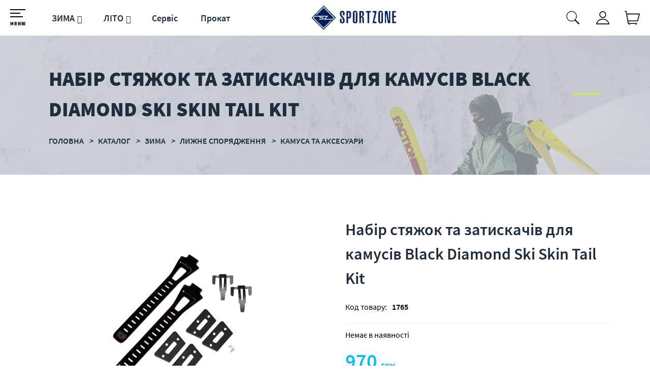

--- FILE ---
content_type: text/html; charset=utf-8
request_url: https://sportzone.ua/nabor-styazhek-i-zazhimov-dlya-kamusov-black-diamond-ski-skin-tail-kit/p1765/
body_size: 9722
content:
<!DOCTYPE html>
<html lang="uk" prefix="og: http://ogp.me/ns#">
<head>
<!-- Global site tag (gtag.js) - Google Analytics -->
<script async src="https://www.googletagmanager.com/gtag/js?id=UA-57921089-1"></script>
<script>
  window.dataLayer = window.dataLayer || [];
  function gtag(){dataLayer.push(arguments);}
  gtag('js', new Date());
  gtag('config', 'UA-57921089-1');
  gtag('config', 'G-1SRLK9LTT4');
  gtag('config', 'G-YTWPPMMW2B');
</script>

<script>
if(typeof ga != 'function'){
   window.ga = function(){ return true };
}
</script>
<link rel="shortcut icon" href="/favicon.ico" type="image/x-icon" />
<meta http-equiv="X-UA-Compatible" content="IE=edge" />
<meta name="viewport" content="width=device-width, initial-scale=1" />
<meta name="format-detection" content="telephone=no">
<meta property="og:type" content="website" />
<meta property="og:locale" content="ru_UA" />
<meta property="og:site_name" content="https://sportzone.ua/" />
<meta name="theme-color" content="#2c394c">
<meta name="keywords" content="Прокладки для камусів; Клейовий камус; Клейовий камус KOHLA Multifit Fell 70/30%; підрізати камус; підрізування камусів; купити клейовий камус; камус для скітура" />
<meta name="description" content="Набір стяжок та затискачів для камусів Black Diamond Ski Skin Tail Kit - купити в інтернет-магазині Sportzone.ua ⭐ тел 067 661 99 33 ✅ Швидка доставка  ✅ Гарантія" />
<meta property="og:description" content="Набір стяжок та затискачів для камусів Black Diamond Ski Skin Tail Kit - купити в інтернет-магазині Sportzone.ua ⭐ тел 067 661 99 33 ✅ Швидка доставка  ✅ Гарантія" />
<meta property="og:type" content="product" />
<meta name="robots" content="index, follow" />
<meta property="og:image" content="https://sportzone.ua/img/product/6a/6a1db71ce6da30ceaaf27433f72146dc/nabr-styazhok-ta-zatiskachv-dlya-kamusv-black-diamond-ski-skin-tail-kit-original-95-1.png" />
<meta property="og:url" content="https://sportzone.ua/nabor-styazhek-i-zazhimov-dlya-kamusov-black-diamond-ski-skin-tail-kit/p1765/" />
<meta property="og:title" content="Набір стяжок та затискачів для камусів Black Diamond Ski Skin Tail Kit | купити в інтернет-магазині Sportzone.ua" />
<link rel="canonical" href="https://sportzone.ua/nabor-styazhek-i-zazhimov-dlya-kamusov-black-diamond-ski-skin-tail-kit/p1765/" />
<link rel="stylesheet" type="text/css" href="/assets/style.mini-uXj8YjRqUG7p_28LV5wJ_A.css?1735129005" />
<title>
Набір стяжок та затискачів для камусів Black Diamond Ski Skin Tail Kit | купити в інтернет-магазині Sportzone.ua</title>
<style>
.wrapper-content-category:hover .item-image::before{background:red;position:absolute;height:100%;width:100%;}
</style>
<script>
	var getFacetCookie = function(name) {
		var matches = document.cookie.match(new RegExp("(?:^|; )" + name.replace(/([\.$?*|{}\(\)\[\]\\\/\+^])/g, '\\$1') + "=([^;]*)"));
		return matches ? decodeURIComponent(matches[1]) : undefined;
	};  	
 </script>
<script src="https://unpkg.com/imask"></script>
</head>
<body><script type="text/javascript">
/*<![CDATA[*/
;var recaptchaCallback_Comment_verifyCode=function(e){jQuery('#Comment_verifyCode').val(e)};
/*]]>*/
</script>

<input type="checkbox" id="nav-toggle" hidden>
<nav class="nav">
	<div class="listMenu">
<div class="headerBlock">
 </div>
 <div class="bodyBlock">
 	 
 <div class="mobile-menu">
			<ul class="linksBlock mobile" id="yw0">
<li class="li main more close active"><a href="/catalog/">Каталог товарів</a></li>
</ul>		</div>
 <ul class="linksBlock" id="yw1">
<li class="li"><a href="/info/about/">Про нас</a></li>
<li class="li"><a href="/static/delivery/">Доставка і оплата</a></li>
<li class="li"><a href="/info/warranty/">Обмін та повернення</a></li>
<li class="li"><a href="/info/contacts/">Контакти</a></li>
<li><a href="/static/discount/">Дисконт</a></li>
<li><a href="/info/programma/">Программа лояльности</a></li>
<li><a href="/info-news/">Новини</a></li>
<li><a href="/info-blog/">Блог</a></li>
<li class="li"><a href="/static/services/">Сервіс</a></li>
<li class="li"><a href="/static/hire/">Прокат</a></li>
</ul> <div class="likeAndComparison">
 	<div class="login_block">
						<div class="personal-login user-auth-infoblock" data-personal-role="agreement">
    <a data-user-role='login' class="login" href="#">
        <span>Увійти</span><i class="svg login"></i>
    </a>
</div>					</div>
 <!--noindex-->
	<div class="like-wrapper">
		<a class="like-list" href="/wishlist/">
			<span>Обране</span>
			<i class="svg wishlist"></i>
						<span class="number-of-items-in-wishList likesCount"
				  style="  ">
					</span>
		</a>
	</div>
<!--/noindex-->
 </div>
	<div class='profile'>
		<div class="socialNetwork">
			<a href="https://twitter.com/SportZoneComUa" target="_blank" class="networks" title="twitter" rel="nofollow noopener"><i class="svg twitter"></i></a>
			<a href="https://www.instagram.com/sportzone.com.ua/?hl=uk" target="_blank" rel="nofollow noopener" class="networks" title="instagram"><i class="svg instagram"></i></a>
			<a href="https://www.facebook.com/Sportzone.ua/" target="_blank" rel="nofollow noopener" class="networks" title="facebook"><i class="svg facebook"></i></a> 
		</div>
		<div class="lang"><div class="ru"><a href="/ru/nabor-styazhek-i-zazhimov-dlya-kamusov-black-diamond-ski-skin-tail-kit/p1765/">RU</a></div>
<div class="lang uk">UK</div></div>	</div>	
	<div class='menucontacts'>
		<ul class="numberFooter">
			<li class="phone">
			<i class="fa fa-phone" aria-hidden="true"></i><a href="tel:+380676619933">(067) 661-99-33</a>
			</li>
			<li class="emailFotter"><i class="fa mail-icon"></i><a href="mailto:sportzone.com.ua@gmail.com">sportzone.com.ua@gmail.com</a></li>	
			<li class="adress"><i class="fa fa-map-marker" aria-hidden="true"></i>м. Київ, вул. Героїв Дніпра, 67</li>
		</ul>
	</div> 
 </div>
</div>
</nav><header>	
 <div class="header-wrapper">

 <div class="middleLine">
 <label for="nav-toggle" class="nav-toggle" onclick="">
	<span class="openSubmenu"><i class="svg menu openMenu"></i><span>меню</span></span>
</label>
	<div class="bottomLine">
	<ul class="linksBlock dynamicMenu" data-height="0" data-secret_width="170" id="yw2">
<li class="li"><div class="products-menu j-products-menu"><div class="products-menu__item j-submenu-item"><div class="products-menu__head"><a href="/zima/c211/">ЗИМА</a></div></div></div></li>
<li class="li"><div class="products-menu j-products-menu"><div class="products-menu__item j-submenu-item"><div class="products-menu__head"><a href="/leto/c212/">ЛІТО</a></div></div></div></li>
<li class="li"><a href="/static/services/">Сервіс</a></li>
<li class="li"><a href="/static/hire/">Прокат</a></li>
</ul> </div>	 
 <div class="logo">
 <a href="https://sportzone.ua/">
	<img data-original="/themes/basic/images/logo.webp" data-ios="/themes/basic/images/logo.png" loading="lazy" class="lazy" src="/images/empty.png" alt="logo pc">
	<img data-original="/themes/basic/images/logoMob.webp" data-ios="/themes/basic/images/logoMob.png" loading="lazy" class="lazy mobile" src="/images/empty.png" alt="logo mobile">
 </a></div>
 <div class="headerSearchWrapp">
 <form id="search-form" class="" action="/search/" method="get"><input placeholder="Пошук..." id="Search_q_" type="text" value="" name="Search[q]" />    <div class="submit-block">
        <div class="submit-button">
            <div class="search">
                <button type="submit"><i class="svg search" data-line="Пошук"></i>
				</button>              
            </div>
        </div>
    </div>
</form> </div>
 <div class="lang"><div class="ru"><a href="/ru/nabor-styazhek-i-zazhimov-dlya-kamusov-black-diamond-ski-skin-tail-kit/p1765/">RU</a></div>
<div class="lang uk">UK</div></div> <div class="login_block">
  <div class="personal-login user-auth-infoblock" data-personal-role="agreement">
    <a data-user-role='login' class="login" href="#">
        <span>Увійти</span><i class="svg login"></i>
    </a>
</div>  </div>
 <div class="cart-wrapper">
  <!--noindex-->
	<a onclick="ga('send', 'event', 'tobasket', 'click'); return true;" data-id='small-cart' name='test' href="/cart/cart/index/">
		<div class="cart"><i class="svg cart"></i>
			<div class="quantity"></div>
		</div>
		<span class='hide'>Корзина</span>
	</a>
	<a data-id="small-cart" href="/cart/cart/change/"><span class='hide'>small-cart</span></a>	<a class="ajax-cart" href="/cart/cart/ajaxcart/"><span class='hide'>ajax-cart</span></a><!--/noindex--> </div>
 </div> 
 </div>
</header>
<main>
<div data-page="catalog-product" class="breadcrumbs-wrapper">
	<h1>
		Набір стяжок та затискачів для камусів Black Diamond Ski Skin Tail Kit	</h1>
					<nav id="breadcrumb">	
			<ul class="breadcrumbs" itemscope="" itemtype="http://schema.org/BreadcrumbList">

    <li>
        <div class="dots"><ul><li></li><li></li><li></li></ul></div><a href="/">Головна </a>
    </li>
<li class="sep"><i></i></li>
    <li itemprop="itemListElement" itemscope itemtype="http://schema.org/ListItem">
        <a href="/catalog/" itemprop="item"><span itemprop="name">Каталог </span></a>
		<meta itemprop="position" content="1"/>
    </li>
<li class="sep"><i></i></li>
    <li itemprop="itemListElement" itemscope itemtype="http://schema.org/ListItem">
        <a href="/zima/c211/" itemprop="item"><span itemprop="name">ЗИМА </span></a>
		<meta itemprop="position" content="2"/>
    </li>
<li class="sep"><i></i></li>
    <li itemprop="itemListElement" itemscope itemtype="http://schema.org/ListItem">
        <a href="/lyzhnoe-snyaryazhenie/c215/" itemprop="item"><span itemprop="name">ЛИЖНЕ СПОРЯДЖЕННЯ </span></a>
		<meta itemprop="position" content="3"/>
    </li>
<li class="sep"><i></i></li>
    <li itemprop="itemListElement" itemscope itemtype="http://schema.org/ListItem">
        <a href="/kamusa-i-aksessuary/c517/" itemprop="item"><span itemprop="name">Камуса та аксесуари </span></a>
		<meta itemprop="position" content="4"/>
    </li>
<li class="sep"><i></i></li>
			<li itemprop="itemListElement" itemscope itemtype="http://schema.org/ListItem">
					<span itemprop="name">Набір стяжок та затискачів для камусів Black Diamond Ski Skin Tail Kit</span>		
				<meta itemprop="position" content="5"/>
			</li></ul> 
		</nav>
		<img data-original="/img/breadcrumbs/a9/a9ce19a028f59a5d5c111510b091e3ed/nabr-styazhok-ta-zatiskachv-dlya-kamusv-black-diamond-ski-skin-tail-kit-large-95-12071836400.webp" data-ios="/img/breadcrumbs/a9/a9ce19a028f59a5d5c111510b091e3ed/nabr-styazhok-ta-zatiskachv-dlya-kamusv-black-diamond-ski-skin-tail-kit-large-95-12071836400.jpg" loading="lazy" class="breadcrumbs lazy" title="Набір стяжок та затискачів для камусів Black Diamond Ski Skin Tail Kit" alt="Набір стяжок та затискачів для камусів Black Diamond Ski Skin Tail Kit" src="/images/crubms_bg.png" /></div><a rel="nofollow" id="get_gp_data" href="/ajax/product/"></a><div itemscope itemtype="http://schema.org/Product" data-gp="wrapper" class='productpage' id='itemProductPage'>
    
     
     
    <meta itemprop="mpn" content="1765"/> <!-- Артикул товару у виробника -->
    <meta itemprop="name" content="Набір стяжок та затискачів для камусів Black Diamond Ski Skin Tail Kit"/>
	    <meta itemprop="description" content="Набір стяжок та затискачів для камусів Black Diamond Ski Skin Tail Kit"/> 
    <div class="product-main-info-wrapper" data-cart-role="product_wrapper">
        <div class="product-slick-slides" data-gp="img">
            <div data-gp="labels">
		<div class="label-wrapper">
			</div>

</div>
	 
										<link itemprop="image" href="https://sportzone.ua/img/product/6a/6a1db71ce6da30ceaaf27433f72146dc/nabr-styazhok-ta-zatiskachv-dlya-kamusv-black-diamond-ski-skin-tail-kit-original-95-1.webp" />
					 
			 
			 
			 
		<div class="slider-for big-slick">
					<!--videos-->
						<!--images-->
												<figure>
						<a href="/img/product/6a/6a1db71ce6da30ceaaf27433f72146dc/nabr-styazhok-ta-zatiskachv-dlya-kamusv-black-diamond-ski-skin-tail-kit-original-95-1.webp" data-size="1000x1000">
							<img loading="lazy" data-original="/img/product/6a/6a1db71ce6da30ceaaf27433f72146dc/nabr-styazhok-ta-zatiskachv-dlya-kamusv-black-diamond-ski-skin-tail-kit-original-95-1.webp" data-ios="/img/product/6a/6a1db71ce6da30ceaaf27433f72146dc/nabr-styazhok-ta-zatiskachv-dlya-kamusv-black-diamond-ski-skin-tail-kit-original-95-1.png" src="/images/empty.png" alt="Набір стяжок та затискачів для камусів Black Diamond Ski Skin Tail Kit" title="Набір стяжок та затискачів для камусів Black Diamond Ski Skin Tail Kit" class="img-responsive image lazy">							
						</a>
					</figure>
							 
					<!--videos-->
						<!--images-->
			 
					<!--videos-->
						<!--images-->
			 
					<!--videos-->
						<!--images-->
			 
			</div>
	


<!-- Root element of PhotoSwipe. Must have class pswp. -->
<div class="pswp" tabindex="-1" role="dialog" aria-hidden="true">

    <!-- Background of PhotoSwipe.
    It's a separate element as animating opacity is faster than rgba(). -->
    <div class="pswp__bg"></div>

    <!-- Slides wrapper with overflow:hidden. -->
    <div class="pswp__scroll-wrap">

        <!-- Container that holds slides.
        PhotoSwipe keeps only 3 of them in the DOM to save memory.
        Don't modify these 3 pswp__item elements, data is added later on. -->
        <div class="pswp__container">
            <div class="pswp__item"></div>
            <div class="pswp__item"></div>
            <div class="pswp__item"></div>
        </div>

        <!-- Default (PhotoSwipeUI_Default) interface on top of sliding area. Can be changed. -->
        <div class="pswp__ui pswp__ui--hidden">

            <div class="pswp__top-bar">

                <!-- Controls are self-explanatory. Order can be changed. -->

                <div class="pswp__counter"></div>

                <button class="pswp__button pswp__button--close" title="Close (Esc)"></button>

                
                <button class="pswp__button pswp__button--fs" title="Toggle fullscreen"></button>

                <button class="pswp__button pswp__button--zoom" title="Zoom in/out"></button>

                                <div class="pswp__preloader">
                    <div class="pswp__preloader__icn">
                        <div class="pswp__preloader__cut">
                            <div class="pswp__preloader__donut"></div>
                        </div>
                    </div>
                </div>
            </div>

            <div class="pswp__share-modal pswp__share-modal--hidden pswp__single-tap">
                <div class="pswp__share-tooltip"></div>
            </div>

            <button class="pswp__button pswp__button--arrow--left" title="Previous (arrow left)">
            </button>

            <button class="pswp__button pswp__button--arrow--right" title="Next (arrow right)">
            </button>

            <div class="pswp__caption">
                <div class="pswp__caption__center"></div>
            </div>

        </div>

    </div>

</div>


 
	        </div>
        <div class="product-short-info">   
            <div class="productName">Набір стяжок та затискачів для камусів Black Diamond Ski Skin Tail Kit</div>        
            <div class="main-char-wrapper" data-gp="features_short_html">
                                     <div class="main-char">
     
	 <div class="char-row">
	 <div class="char-name">
	 Код товару:
	 </div>
	 <div class="char-data" data-gp='id'> 
	 1765	 </div>
 </div>
  
   </div>
                             </div>
            			
            <div class="isPresence" data-gp="presence">
                <div class="presence" data-gp="presence">
	    <span class='presence-none'>Немає в наявності</span></div>            </div>
			<div class="isPresence" data-gp="no-presence" style="display: none;">
				Немає в наявності в обраній конфігурації			</div>
            <div class="price_block">
				                <span>Ціна:</span>
				<div data-gp="old-price">	
					 
				 </div>
                <div data-gp="price" itemprop="offers" itemscope itemtype="http://schema.org/Offer" class="price-wrapper">
                    <link itemprop="url" href="https://sportzone.ua/nabor-styazhek-i-zazhimov-dlya-kamusov-black-diamond-ski-skin-tail-kit/p1765/" />
                    <meta itemprop="itemCondition" content="https://schema.org/UsedCondition" />
                    <div itemprop="seller" itemtype="http://schema.org/Organization" itemscope style="display:none;">
                        <meta itemprop="name" content="Sportzone" />
                    </div>
                    <div class="main-price">
	<span data-itemprop="price">970</span> <span class="currency">&nbsp;грн</span><meta itemprop="price" content="970"><meta itemprop="priceCurrency" content="UAH"><meta itemprop="availability" content="https://schema.org/InStock"/><meta itemprop="priceValidUntil" content="2027-01-26">		
</div>                </div>
            </div>
            <!-- Блок с кнопками-->
            <div class="product-buttons">
                <div class="buy-button-wrapper">
                    <div class="buy-button">
                        
                    </div>
                    <div data-gp="quick-block">
						<!--noindex-->
	<div class="modal fade" id="quick_order_popup" tabindex="-1" role="dialog" aria-labelledby="myModalLabel">
	  <div class="modal-dialog modal-dialog-centered">
		<div class="modal-content">
		  <div class="modal-body">	
			<button type="button" class="close" data-dismiss="modal" aria-label="Close">
				<span aria-hidden="true" class="modal-close"><i class="svg close closeMenu"></i></span>
			</button>
			<div class="form">
							</div>
			<div class="message">
			</div>
		  </div>
		</div>
		<!-- /.modal-content -->
	  </div>
	  <!-- /.modal-dialog -->
	</div>
	<button data-destination="quick_order_popup" class="exclusive">
		<span>Передзвоніть мені</span>
	</button>
<!--/noindex-->					</div>
                </div>
                <div class="add-buttons">
                    <div class="wishlist-wrapper" data-gp="wishlist-block">
                        <!--noindex-->
	<div class="wishlist-button product-button">
					<button data-label="У обране" onclick="ga('send', 'event', 'towishlist', 'click'); return true;" class="aLikeBtn " data-wish-role="add" data-pid="1765"
			   data-product=" Набір стяжок та затискачів для камусів Black Diamond Ski Skin Tail Kit" data-href="/wishList/wishList/change/?action=add&id=1765 ">
				<i class="svg wishlist"></i><span>Відкласти</span>
			</button>
			</div>
<!--/noindex-->                    </div>
                                        <a class="add-recall" href="javascript:void(0)">
    <i class="svg comment"></i><span>Обговорити</span>
</a>
                </div>
            </div>
        </div>
    </div>
    <div class="product-detail">
		<div class="char-wrapper features-empty">
			<div class="delivery-info">
				<div>
					<h2>Доставка</h2>
					<div class="wrap">
						<div class='row'>
							<div class='left'>
								по Києву (Кур'єр)							</div>
							<div class='center'>
								від 40
								грн							</div>
							<div class='right'>
								Терміни доставки 1-3 робочих дня							</div>
						</div>
						<div class='row'>
							<div class='left'>
								по Україні (Компанії-перевізники)							</div>
							<div class='center'>
								від ?
								грн							</div>
							<div class='right'>
								Терміни доставки 3-5 робочих днів							</div>
						</div>
					</div>
				</div>
<!--
				<div class="read-all-wrapper">
					<a class="read-all" href="/static/delivery/">
						Читати повністю					</a>
				</div>
-->
			</div>
			<div data-gp="features_html">
							</div>    
		</div>    
		<div class="full-desc-wrapper">
				<h2>Опис товару</h2>
		<div data-gp="description" class="full-desc">
		<h2>Набір стяжок та затискачів для камусів Black Diamond Ski Skin Tail Kit</h2>

<p>У цей комплект входять два запасні ремінці, затискачі та кріплення.</p>

<h3>Характеристики Black Diamond Ski Skin Tail Kit</h3>

<ul>
	<li>Вага: 52 г</li>
</ul>	</div>
		</div>
	</div>

    <div class="comments-page-wrapper">
	 <div class="header" data-target="after">	
	<div class="title">
		<h2>
			<span>0</span> відгуків		</h2>	
	</div>	
	<div class="subtitle">
		            <div class="none-comments">
                Відгуків про "Набір стяжок та затискачів для камусів Black Diamond Ski Skin Tail Kit" ще немає.                <br/>
                Будьте першим! 
            </div>
        	</div>
	<div class="button addCommentForm">
		<button class="btn btn-success button buyBtn send" id="addCommentForm" data-opener-role="button" data-target="comments-wrapper" data-opener-close="function" data-opener-callback="leaveComment(0)"><span>Написати відгук</span></button>
	</div>
</div>
<div class="comment-form" data-type="comment-form" data-opener-role="target" data-target="comments-wrapper" style="display:none;" data-opener-open="slide">
	<form id="comment-form" action="/comments/handler/create/" method="POST">
    <div class="create-feedback">
        <h3>Ваш відгук</h3>
        <div class="assessments">
    <div>Оценить</div>
    <div>
    <input id="ytComment_assessment" type="hidden" value="" name="Comment[assessment]" /><span id="Comment_assessment"><input id="Comment_assessment_0" value="1" type="radio" name="Comment[assessment]" /> <label for="Comment_assessment_0"> </label> <input id="Comment_assessment_1" value="2" type="radio" name="Comment[assessment]" /> <label for="Comment_assessment_1"> </label> <input id="Comment_assessment_2" value="3" type="radio" name="Comment[assessment]" /> <label for="Comment_assessment_2"> </label> <input id="Comment_assessment_3" value="4" type="radio" name="Comment[assessment]" /> <label for="Comment_assessment_3"> </label> <input id="Comment_assessment_4" value="5" type="radio" name="Comment[assessment]" /> <label for="Comment_assessment_4"> </label></span>    <div class="text-danger" id="Comment_assessment_em_" style="display:none"></div>    </div>
</div>
        <div class="author-wrapper">
            <div data-role="input-container" class="form-group ">
                <div class="input-group"> <span class="inputName">
                        <label for="Comment_author" class="required">Ім'я <span class="required">*</span></label>                    </span>
                    <input class="form-control" placeholder="введіть Ваше ім&#039;я *" name="Comment[author]" id="Comment_author" type="text" maxlength="50" />                </div>
                <div class="text-danger" id="Comment_author_em_" style="display:none"></div>            </div>
            <div data-role="input-container" class="form-group">
                <div class="input-group"> 
                    <span class="inputName">
                        <label for="Comment_email" class="required">E-mail <span class="required">*</span></label>                    </span>
                    <input class="form-control" placeholder="введіть Ваш e-mail *" name="Comment[email]" id="Comment_email" type="text" maxlength="128" />                </div>
                <div class="text-danger" id="Comment_email_em_" style="display:none"></div>            </div>
            <div data-role="input-container" class="form-group">
                <div class="input-group"> <span class="inputName">
                    <label for="Comment_phone">Телефон</label>                </span>
                    <input placeholder="укажите Ваш телефон" class="form-control" name="Comment[phone]" id="Comment_phone" type="text" />                </div>
                <div class="errorMessage" id="Comment_phone_em_" style="display:none"></div>            </div>
        </div>
        <div class="comment-wrapper">
            <div data-role="input-container" class="form-group">
                <div class="input-group"> <span class="inputName">
                    <label for="Comment_content" class="required">Коментар <span class="required">*</span></label>                </span>
                    <textarea class="form-control" placeholder="напишіть коментар" rows="3" name="Comment[content]" id="Comment_content"></textarea>                </div>
                <div class="text-danger" id="Comment_content_em_" style="display:none"></div>            </div>
        </div>
			<div class="verify-wrapper">
				<div class="input-group">
					<input id="Comment_verifyCode" type="hidden" name="Comment[verifyCode]" /><div class="g-recaptcha" data-sitekey="6LdabV8UAAAAAJT8FZn5smdNCRjat2mmVMt_5kX6" data-callback="recaptchaCallback_Comment_verifyCode"></div>				</div>
				<div class="errorMessage" id="Comment_verifyCode_em_" style="display:none"></div>            
			</div>

        <div class="send-wrapper">
            <div class="button-feedback">
                <button data-role="reply" class="btn btn-success button buyBtn send">
                    <span>Додати відгук</span>
                </button>
            </div>
        </div>
					<div class="enter-wrapper">
									<div class="href-navigation">
						<a class="auth-btn register-btn" href="/user/auth/registration/">Зареєструватися</a>						<a class="auth-btn login-btn" href="/auth/login/">Увійти</a>					</div>
											</div>
		    </div>
    <input data-name="parent_id" name="Comment[parent_id]" id="Comment_parent_id" type="hidden" value="0" />    <input name="Comment[id_article]" id="Comment_id_article" type="hidden" value="1765" />    <input name="Comment[type_comment]" id="Comment_type_comment" type="hidden" value="product" />    <input value="/nabor-styazhek-i-zazhimov-dlya-kamusov-black-diamond-ski-skin-tail-kit/p1765/" name="Comment[url]" id="Comment_url" type="hidden" /></form>

<div class="modal fade" id="comments-add-message-form" tabindex="-1" role="dialog" data-aria-labelledby="myModalLabel">
  <div class="modal-dialog">
	<div class="modal-content">
	  <div class="modal-body">	
		<button type="button" class="close" data-dismiss="modal" aria-label="Close">
            <span aria-hidden="true" class="modal-close"><i class="svg close closeMenu"></i></span>
		</button>
		<div class="subscribe_form">			
			<div class="message">
				<div class="successfull-text">
					<div class="title">Ваш відгук успішно доданий!</div>
					<div class="text">
						Він буде виведений на сайт після перевірки модератором					</div>
				</div>
			</div>
		</div>
   </div>
	</div>
	<!-- /.modal-content -->
  </div>
  <!-- /.modal-dialog --> 
</div>
</div> 
<div class="comments-page ">
    <div class="comments-wrapper scrollbar-outer" data-role="wrap">
        <input class="data-current-page" type="hidden" value="1" name="data-current-page" id="data-current-page" />        <input class="data-onPage" type="hidden" value="2" name="data-onPage" id="data-onPage" />        <input class="data-all-pages" type="hidden" value="0" name="data-all-pages" id="data-all-pages" />        <input class="data-comment-id" type="hidden" value="1765" name="data-comment-id" id="data-comment-id" />        <input class="data-comment-type" type="hidden" value="product" name="data-comment-type" id="data-comment-type" />        				    </div>    
</div>
	</div>
	<!--noindex-->
    <div data-gp="accessory_html">
		    </div>
    <!--/noindex-->
    <!--noindex-->
    <div data-gp="similar_html">
		    </div>
    <!--/noindex-->
    <meta itemprop="sku" content="1765"/> <!-- Код товару у продавця -->
    <div style='display:none;'>
            </div>
</div><!--noindex-->
 <div class="main-history">
 <div class="history-title">
 <h2>Ви дивилися</h2>
 </div>
 <div class="sliderItems history-items">
 <div class="prev-icon number"><i class="svg left" aria-hidden="true"></i></div>
 <div class="viewItems">
 
<div data-cart-role="product_wrapper" class="product-block  ">		
            <a class="fa fa-times-circle comp_del" href="/delcompare/1765/"></a>
            <div class="product-link-wrapper">
                        <a class="product-link" href="/nabor-styazhek-i-zazhimov-dlya-kamusov-black-diamond-ski-skin-tail-kit/p1765/">
                            <div class="product-image-wrapper">
					<div class="label-wrapper">
			</div>

                <img data-original="/img/product/6a/6a1db71ce6da30ceaaf27433f72146dc/nabr-styazhok-ta-zatiskachv-dlya-kamusv-black-diamond-ski-skin-tail-kit-mmedium-95-1.webp" data-ios="/img/product/6a/6a1db71ce6da30ceaaf27433f72146dc/nabr-styazhok-ta-zatiskachv-dlya-kamusv-black-diamond-ski-skin-tail-kit-mmedium-95-1.png" loading="lazy" class="image lazy" title="Набір стяжок та затискачів для камусів Black Diamond Ski Skin Tail Kit" alt="Набор стяжек и зажимов для камусов Black Diamond Ski Skin Tail Kit" data-cart-role="product_img" id="pic1765" src="/images/empty.png" />            </div>
            <div class="name no-pseudo">
            Набір стяжок та затискачів для камусів Black Diamond Ski Skin Tail Kit            </div>
			<div class="presence" data-gp="presence">
	    <span class='presence-none'>Немає в наявності</span></div>                    </a>
    </div>
    <div class="product-buy-block">
        <div class="product-price">
             
<div class="main-price">
	договірна		
</div>                    </div>
        <div class="product-buttons-wrapper">
                            
                        						            <!--noindex-->
	<div class="wishlist-button product-button">
					<button data-label="У обране" onclick="ga('send', 'event', 'towishlist', 'click'); return true;" class="aLikeBtn " data-wish-role="add" data-pid="1765"
			   data-product=" Набір стяжок та затискачів для камусів Black Diamond Ski Skin Tail Kit" data-href="/wishList/wishList/change/?action=add&id=1765 ">
				<i class="svg wishlist"></i><span>Відкласти</span>
			</button>
			</div>
<!--/noindex-->                </div>
    </div>
    				
</div>  
 </div>
 <div class="next-icon number"><i class="svg right" aria-hidden="true"></i></div>
 </div>
 </div>
 <!--/noindex-->
</main>
<footer>
<div class="subscription">
	<div class="subscribe_form">
	<div class="title">
		Підпишіться на наші новини та акції:	</div>
	<div class="form">
		<form class="f_form" id="email-form" action="/main/subscribe/" method="POST">				<input placeholder="Ваш e-mail" class="w-input f_subscribe_input" name="RssForm[email]" id="RssForm_email" type="email" />		<div class="errorMessage" id="RssForm_email_em_" style="display:none"></div> 
		<input class="w-button f_sub_btn exclusive" type="submit" name="yt0" value="Підписатися" />		</form>	</div>
	<div class="message" style="display:none;">
		<div class="successfull-text">
		Дякуємо. Ви успішно підписалися на нашу розсилку		</div>
	</div>
</div>	<div class="socialNetwork">
		<a href="https://twitter.com/SportZoneComUa" target="_blank" class="networks" title="twitter" rel="nofollow noopener"><i class="svg twitter"></i></a>
		<a href="https://www.instagram.com/sportzone.com.ua/?hl=uk" target="_blank" rel="nofollow noopener" class="networks" title="instagram"><i class="svg instagram"></i></a>
		<a href="https://www.facebook.com/Sportzone.ua/" target="_blank" rel="nofollow noopener" class="networks" title="facebook"><i class="svg facebook"></i></a> 
	</div>
</div>
<div class="footer-wrapper">
<div class="static">
<div>
 <div class="title">Меню</div>
	<ul class="navigationFooter" id="yw3">
<li class="li"><a href="/info/about/">Про нас</a></li>
<li class="li"><a href="/static/delivery/">Доставка і оплата</a></li>
<li class="li"><a href="/info/warranty/">Обмін та повернення</a></li>
<li class="li"><a href="/info/contacts/">Контакти</a></li>
<li><a href="/static/discount/">Дисконт</a></li>
<li><a href="/info/programma/">Программа лояльности</a></li>
<li><a href="/info-news/">Новини</a></li>
<li><a href="/info-blog/">Блог</a></li>
<li class="li"><a href="/static/services/">Сервіс</a></li>
<li class="li"><a href="/static/hire/">Прокат</a></li>
<li><a href="/sitemap/">Карта сайту</a></li>
</ul> </div>

</div>
<div class="f-worktime">
 <div class="title">Наші контакти</div>
	<ul class="numberFooter">
		<li class="phone">
		<i class="fa fa-phone" aria-hidden="true"></i><a href="tel:+380676619933">(067) 661-99-33</a>
		</li>
	</ul>
	<ul class="numberFooter contacts">
		<li class="emailFotter"><i class="fa mail-icon"></i><a href="mailto:sportzone.com.ua@gmail.com">sportzone.com.ua@gmail.com</a></li>
		<li class="adress"><i class="fa fa-map-marker" aria-hidden="true"></i><a href='/info/contacts#map'>м. Київ, вул. Героїв Дніпра, 67</a></li>
	</ul>
 </div>
</div>
<div class="copyright">
	<a class="logoSoftUa" href="http://soft.ua/" target="_blank" rel="nofollow noopener"> <i class="svg softua"></i> <div>Розробка та розвиток сайту</div> </a>
</div>
</footer><div style='display:none'>
    <aside>
        <div class="floating">
            <div id="toTop"></div>
        </div>
        <div class="addToLiked">
            <a href="javascript:void(0)" onclick="$(this).parents('.addToLiked').hide()"> <i class="svg delete"></i> </a>
            <p></p>
        </div>
    </aside>
</div><div class="modal fade" id="callme_popup" tabindex="-1" role="dialog" data-aria-labelledby="myModalLabel">
  <div class="modal-dialog modal-dialog-centered">
	<div class="modal-content">
	  <div class="modal-body">	
		<button type="button" class="close" data-dismiss="modal" aria-label="Close">
			<span aria-hidden="true" class="modal-close"><i class="svg close closeMenu"></i></span>
		</button>
		<div class="callme_popupform">
			<div class="form">
			<form id="callme_popup_form" action="/callback/callback/contact/" method="POST">			<div class="form-content">
				<div
					class="ui-coment-content">Введіть свій номер телефону і наші менеджери Вам зателефонують найближчим часом!</div>		
			</div>
			<div class="form-label">телефон</div>
				<div class="phone">
					<input placeholder="Вкажіть Ваш телефон" class="form-input  w-300" name="ContactForm[phone]" id="ContactForm_phone" type="tel" />				</div>
				<div class="form-field-error">
					<div class="ui-coment-content" id="ContactForm_phone_em_" style="display:none"></div>				</div>
			<div class="popup-add-btn">
				<button onclick="ga('send', 'event', 'callback', 'click'); return true;" type="submit" class="" name="send" id="send-callme_popup_form"><span>Передзвоніть мені</span></button>
			</div>
			</form>			</div>
			<div class="message" style="display:none;">
				<div class="successfull-text"><div class="title">Замовлення дзвінка прийняте.</div> Наші менеджери зв'яжуться з Вами!</div>
			</div>
			<input type="hidden" value="Замовлення дзвінка прийняте. Наші менеджери зв&#039;яжуться з Вами!" name="content-popup" id="content-popup" />			<input type="hidden" value="" name="title-popup" id="title-popup" />		</div>
   </div>
	</div>
	<!-- /.modal-content -->
  </div>
  <!-- /.modal-dialog -->
</div><!--noindex-->
	<div class="modal fade" id="popup-auth" tabindex="-1" role="dialog" data-aria-labelledby="myModalLabel" style="display:none;">
	  <div class="modal-dialog modal-dialog-centered">
		<div class="modal-content">
		  <div class="modal-body">	
			<button type="button" class="close" data-dismiss="modal" aria-label="Close">
				<span aria-hidden="true" class="modal-close"><i class="svg close closeMenu"></i></span>
			</button>
			<div class="title">АВТОРИЗАЦІЯ</div>
			<div id="auth_form">
				<div class="add-text"></div>
								<form id="popuo-login-form" action="/auth/login/" method="POST">				<div class="auth-form-data">
					<div class="formGroup">
												<div class="form-field-input">
							<input placeholder="Ваш e-mail" class="w-input entries formInput" name="LoginForm[username]" id="LoginForm_username" type="email" />						</div>
						<div class="form-field-error">
							<div class="errorMessage" id="LoginForm_username_em_" style="display:none"></div>						</div>
					</div>
					<div class="formGroup m-top">
												<div class="form-field-input">
							<input placeholder="пароль" class="w-input entries formInput" name="LoginForm[password]" id="LoginForm_password" type="password" />						</div>
						<div class="form-field-error">
							<div class="errorMessage" id="LoginForm_password_em_" style="display:none"></div>						</div>
					</div>
					<div class="form-row">
						<div class="remember-field chbox">
							<input id="ytchek3" type="hidden" value="0" name="LoginForm[rememberMe]" /><input class="login-form-remember-me chBox" id="chek3" name="LoginForm[rememberMe]" value="1" type="checkbox" />														<label for="chek3" class="remember_me_chech"><span>Запам'ятати пароль</span></label>
						</div>
						<div class="form-field-error">
							<div class="errorMessage" id="LoginForm_rememberMe_em_" style="display:none"></div>						</div>  
					</div>
					<div class="form-row row-btn">
						<button type="submit" class="login-button btn bDef" name="yt0"><span>Увійти</span></button>					</div>
					<div class="auth-btns">
						<a class="auth-btn register-btn btnLink" href="/user/auth/registration/">Зареєструватися</a>						<a class="auth-btn remind-btn fix-float btnLink" href="/user/auth/remind/">Відновити пароль</a>					</div>	
				</div>
				</form>			</div>
		  </div>
		</div>
		<!-- /.modal-content -->
	  </div>
	  <!-- /.modal-dialog -->
	</div>
<!--/noindex--><script type="text/javascript" src="/themes/basic/js/jquery_core.js"></script>
<script type="text/javascript" src="/themes/basic/js/yiiactiveform_core.js"></script>
<script type="text/javascript" src="/themes/basic/js/jquery-ui_core.min.js"></script>
<script type="text/javascript" src="/themes/basic/js/product.js"></script>
<script type="text/javascript" src="/themes/basic/js/accessory.js"></script>
<script type="text/javascript" src="/assets/a8f0f84/photoswipe.min.js"></script>
<script type="text/javascript" src="/assets/a8f0f84/photoswipe-ui-default.js"></script>
<script type="text/javascript" src="/assets/a8f0f84/gallery.js?ver=3.11"></script>
<script type="text/javascript" src="/assets/85b96fb5/script.js?ver=3.22"></script>
<script type="text/javascript" src="/assets/2d8ec093/q_order.js"></script>
<script type="text/javascript" src="/assets/e2186d9f/script.js"></script>
<script type="text/javascript" src="/assets/2d68418b/js/script.js?ver=2.11"></script>
<script type="text/javascript" src="https://www.google.com/recaptcha/api.js?hl=uk"></script>
<script type="text/javascript" src="/assets/3631d07/accessory.js"></script>
<script type="text/javascript" src="/assets/8321ae51/similar.js"></script>
<script type="text/javascript" src="/themes/basic/js/autocoplite.js?ver=3.11"></script>
<script type="text/javascript" src="/themes/basic/js/jquery.lazyload.min.js"></script>
<script type="text/javascript" src="/themes/basic/js/maskedinput.js"></script>
<script type="text/javascript" src="/themes/basic/js/scrollbar/jquery.scrollbar.js"></script>
<script type="text/javascript" src="/themes/basic/js/slick/slick.js"></script>
<script type="text/javascript" src="/themes/basic/js/exDex/exDex.js"></script>
<script type="text/javascript" src="/themes/basic/js/bootstrap.min.js"></script>
<script type="text/javascript" src="/themes/basic/js/opener.js"></script>
<script type="text/javascript" src="/themes/basic/js/list.js"></script>
<script type="text/javascript" src="/themes/basic/js/click.js"></script>
<script type="text/javascript" src="/themes/basic/js/groups.js?ver=7.36"></script>
<script type="text/javascript" src="/themes/basic/js/countdown.js"></script>
<script type="text/javascript" src="/themes/basic/js/script.js?ver=16.75a"></script>
<script type="text/javascript" src="/assets/a8f0f84/script.js"></script>
<script type="text/javascript" src="/assets/d9ced757/script.js"></script>
<script type="text/javascript" src="/assets/0cb99af1eddd34ee1b6778be08ddbeca.js?1769444631" defer="defer"></script>
</body>
</html>

--- FILE ---
content_type: text/html; charset=utf-8
request_url: https://sportzone.ua/nabor-styazhek-i-zazhimov-dlya-kamusov-black-diamond-ski-skin-tail-kit/p1765/
body_size: 5225
content:
{"html":"<script type=\"text\/javascript\">\n\/*<![CDATA[*\/\n;var recaptchaCallback_Comment_verifyCode=function(e){jQuery('#Comment_verifyCode').val(e)};\n\/*]]>*\/\n<\/script>\n<meta property=\"og:image\" content=\"https:\/\/sportzone.ua\/img\/product\/6a\/6a1db71ce6da30ceaaf27433f72146dc\/nabr-styazhok-ta-zatiskachv-dlya-kamusv-black-diamond-ski-skin-tail-kit-original-95-1.png\" \/>\n<link rel=\"stylesheet\" type=\"text\/css\" href=\"\/assets\/style.mini-NygxBtutTgNqguA8QzRtWA.css?1623849888\" \/>\n<a rel=\"nofollow\" id=\"get_gp_data\" href=\"\/ajax\/product\/\"><\/a><div itemscope itemtype=\"http:\/\/schema.org\/Product\" data-gp=\"wrapper\" class='productpage' id='itemProductPage'>\r\n    \r\n     \r\n     \r\n    <meta itemprop=\"mpn\" content=\"1765\"\/> <!-- \u0410\u0440\u0442\u0438\u043a\u0443\u043b \u0442\u043e\u0432\u0430\u0440\u0443 \u0443 \u0432\u0438\u0440\u043e\u0431\u043d\u0438\u043a\u0430 -->\r\n    <meta itemprop=\"name\" content=\"\u041d\u0430\u0431\u0456\u0440 \u0441\u0442\u044f\u0436\u043e\u043a \u0442\u0430 \u0437\u0430\u0442\u0438\u0441\u043a\u0430\u0447\u0456\u0432 \u0434\u043b\u044f \u043a\u0430\u043c\u0443\u0441\u0456\u0432 Black Diamond Ski Skin Tail Kit\"\/>\r\n\t    <meta itemprop=\"description\" content=\"\u041d\u0430\u0431\u0456\u0440 \u0441\u0442\u044f\u0436\u043e\u043a \u0442\u0430 \u0437\u0430\u0442\u0438\u0441\u043a\u0430\u0447\u0456\u0432 \u0434\u043b\u044f \u043a\u0430\u043c\u0443\u0441\u0456\u0432 Black Diamond Ski Skin Tail Kit\"\/> \r\n    <div class=\"product-main-info-wrapper\" data-cart-role=\"product_wrapper\">\r\n        <div class=\"product-slick-slides\" data-gp=\"img\">\r\n            <div data-gp=\"labels\">\r\n\t\t<div class=\"label-wrapper\">\n\t\t\t<\/div>\n\n<\/div>\r\n\t \r\n\t\t\t\t\t\t\t\t\t\t<link itemprop=\"image\" href=\"https:\/\/sportzone.ua\/img\/product\/6a\/6a1db71ce6da30ceaaf27433f72146dc\/nabr-styazhok-ta-zatiskachv-dlya-kamusv-black-diamond-ski-skin-tail-kit-original-95-1.webp\" \/>\r\n\t\t\t\t\t \r\n\t\t\t \r\n\t\t\t \r\n\t\t\t \r\n\t\t<div class=\"slider-for big-slick\">\r\n\t\t\t\t\t<!--videos-->\r\n\t\t\t\t\t\t<!--images-->\r\n\t\t\t\t\t\t\t\t\t\t\t\t<figure>\r\n\t\t\t\t\t\t<a href=\"\/img\/product\/6a\/6a1db71ce6da30ceaaf27433f72146dc\/nabr-styazhok-ta-zatiskachv-dlya-kamusv-black-diamond-ski-skin-tail-kit-original-95-1.webp\" data-size=\"1000x1000\">\r\n\t\t\t\t\t\t\t<img loading=\"lazy\" data-original=\"\/img\/product\/6a\/6a1db71ce6da30ceaaf27433f72146dc\/nabr-styazhok-ta-zatiskachv-dlya-kamusv-black-diamond-ski-skin-tail-kit-original-95-1.webp\" data-ios=\"\/img\/product\/6a\/6a1db71ce6da30ceaaf27433f72146dc\/nabr-styazhok-ta-zatiskachv-dlya-kamusv-black-diamond-ski-skin-tail-kit-original-95-1.png\" src=\"\/images\/empty.png\" alt=\"\u041d\u0430\u0431\u0456\u0440 \u0441\u0442\u044f\u0436\u043e\u043a \u0442\u0430 \u0437\u0430\u0442\u0438\u0441\u043a\u0430\u0447\u0456\u0432 \u0434\u043b\u044f \u043a\u0430\u043c\u0443\u0441\u0456\u0432 Black Diamond Ski Skin Tail Kit\" title=\"\u041d\u0430\u0431\u0456\u0440 \u0441\u0442\u044f\u0436\u043e\u043a \u0442\u0430 \u0437\u0430\u0442\u0438\u0441\u043a\u0430\u0447\u0456\u0432 \u0434\u043b\u044f \u043a\u0430\u043c\u0443\u0441\u0456\u0432 Black Diamond Ski Skin Tail Kit\" class=\"img-responsive image lazy\">\t\t\t\t\t\t\t\r\n\t\t\t\t\t\t<\/a>\r\n\t\t\t\t\t<\/figure>\r\n\t\t\t\t\t\t\t \r\n\t\t\t\t\t<!--videos-->\r\n\t\t\t\t\t\t<!--images-->\r\n\t\t\t \r\n\t\t\t\t\t<!--videos-->\r\n\t\t\t\t\t\t<!--images-->\r\n\t\t\t \r\n\t\t\t\t\t<!--videos-->\r\n\t\t\t\t\t\t<!--images-->\r\n\t\t\t \r\n\t\t\t<\/div>\r\n\t\r\n\r\n\r\n<!-- Root element of PhotoSwipe. Must have class pswp. -->\r\n<div class=\"pswp\" tabindex=\"-1\" role=\"dialog\" aria-hidden=\"true\">\r\n\r\n    <!-- Background of PhotoSwipe.\r\n    It's a separate element as animating opacity is faster than rgba(). -->\r\n    <div class=\"pswp__bg\"><\/div>\r\n\r\n    <!-- Slides wrapper with overflow:hidden. -->\r\n    <div class=\"pswp__scroll-wrap\">\r\n\r\n        <!-- Container that holds slides.\r\n        PhotoSwipe keeps only 3 of them in the DOM to save memory.\r\n        Don't modify these 3 pswp__item elements, data is added later on. -->\r\n        <div class=\"pswp__container\">\r\n            <div class=\"pswp__item\"><\/div>\r\n            <div class=\"pswp__item\"><\/div>\r\n            <div class=\"pswp__item\"><\/div>\r\n        <\/div>\r\n\r\n        <!-- Default (PhotoSwipeUI_Default) interface on top of sliding area. Can be changed. -->\r\n        <div class=\"pswp__ui pswp__ui--hidden\">\r\n\r\n            <div class=\"pswp__top-bar\">\r\n\r\n                <!-- Controls are self-explanatory. Order can be changed. -->\r\n\r\n                <div class=\"pswp__counter\"><\/div>\r\n\r\n                <button class=\"pswp__button pswp__button--close\" title=\"Close (Esc)\"><\/button>\r\n\r\n                \r\n                <button class=\"pswp__button pswp__button--fs\" title=\"Toggle fullscreen\"><\/button>\r\n\r\n                <button class=\"pswp__button pswp__button--zoom\" title=\"Zoom in\/out\"><\/button>\r\n\r\n                                <div class=\"pswp__preloader\">\r\n                    <div class=\"pswp__preloader__icn\">\r\n                        <div class=\"pswp__preloader__cut\">\r\n                            <div class=\"pswp__preloader__donut\"><\/div>\r\n                        <\/div>\r\n                    <\/div>\r\n                <\/div>\r\n            <\/div>\r\n\r\n            <div class=\"pswp__share-modal pswp__share-modal--hidden pswp__single-tap\">\r\n                <div class=\"pswp__share-tooltip\"><\/div>\r\n            <\/div>\r\n\r\n            <button class=\"pswp__button pswp__button--arrow--left\" title=\"Previous (arrow left)\">\r\n            <\/button>\r\n\r\n            <button class=\"pswp__button pswp__button--arrow--right\" title=\"Next (arrow right)\">\r\n            <\/button>\r\n\r\n            <div class=\"pswp__caption\">\r\n                <div class=\"pswp__caption__center\"><\/div>\r\n            <\/div>\r\n\r\n        <\/div>\r\n\r\n    <\/div>\r\n\r\n<\/div>\r\n\r\n\r\n \r\n\t        <\/div>\r\n        <div class=\"product-short-info\">   \r\n            <div class=\"productName\">\u041d\u0430\u0431\u0456\u0440 \u0441\u0442\u044f\u0436\u043e\u043a \u0442\u0430 \u0437\u0430\u0442\u0438\u0441\u043a\u0430\u0447\u0456\u0432 \u0434\u043b\u044f \u043a\u0430\u043c\u0443\u0441\u0456\u0432 Black Diamond Ski Skin Tail Kit<\/div>        \r\n            <div class=\"main-char-wrapper\" data-gp=\"features_short_html\">\r\n                                     <div class=\"main-char\">\r\n     \r\n\t <div class=\"char-row\">\r\n\t <div class=\"char-name\">\r\n\t \u041a\u043e\u0434 \u0442\u043e\u0432\u0430\u0440\u0443:\r\n\t <\/div>\r\n\t <div class=\"char-data\" data-gp='id'> \r\n\t 1765\t <\/div>\r\n <\/div>\r\n  \r\n   <\/div>\r\n                             <\/div>\r\n            \t\t\t\r\n            <div class=\"isPresence\" data-gp=\"presence\">\r\n                <div class=\"presence\" data-gp=\"presence\">\r\n\t    <span class='presence-none'>\u041d\u0435\u043c\u0430\u0454 \u0432 \u043d\u0430\u044f\u0432\u043d\u043e\u0441\u0442\u0456<\/span><\/div>            <\/div>\r\n\t\t\t<div class=\"isPresence\" data-gp=\"no-presence\" style=\"display: none;\">\r\n\t\t\t\t\u041d\u0435\u043c\u0430\u0454 \u0432 \u043d\u0430\u044f\u0432\u043d\u043e\u0441\u0442\u0456 \u0432 \u043e\u0431\u0440\u0430\u043d\u0456\u0439 \u043a\u043e\u043d\u0444\u0456\u0433\u0443\u0440\u0430\u0446\u0456\u0457\t\t\t<\/div>\r\n            <div class=\"price_block\">\r\n\t\t\t\t                <span>\u0426\u0456\u043d\u0430:<\/span>\r\n\t\t\t\t<div data-gp=\"old-price\">\t\r\n\t\t\t\t\t \r\n\t\t\t\t <\/div>\r\n                <div data-gp=\"price\" itemprop=\"offers\" itemscope itemtype=\"http:\/\/schema.org\/Offer\" class=\"price-wrapper\">\r\n                    <link itemprop=\"url\" href=\"https:\/\/sportzone.ua\/nabor-styazhek-i-zazhimov-dlya-kamusov-black-diamond-ski-skin-tail-kit\/p1765\/\" \/>\r\n                    <meta itemprop=\"itemCondition\" content=\"https:\/\/schema.org\/UsedCondition\" \/>\r\n                    <div itemprop=\"seller\" itemtype=\"http:\/\/schema.org\/Organization\" itemscope style=\"display:none;\">\r\n                        <meta itemprop=\"name\" content=\"Sportzone\" \/>\r\n                    <\/div>\r\n                    <div class=\"main-price\">\r\n\t<span data-itemprop=\"price\">970<\/span> <span class=\"currency\">&nbsp;\u0433\u0440\u043d<\/span><meta itemprop=\"price\" content=\"970\"><meta itemprop=\"priceCurrency\" content=\"UAH\"><meta itemprop=\"availability\" content=\"https:\/\/schema.org\/InStock\"\/><meta itemprop=\"priceValidUntil\" content=\"2027-01-26\">\t\t\r\n<\/div>                <\/div>\r\n            <\/div>\r\n            <!-- \u0411\u043b\u043e\u043a \u0441 \u043a\u043d\u043e\u043f\u043a\u0430\u043c\u0438-->\r\n            <div class=\"product-buttons\">\r\n                <div class=\"buy-button-wrapper\">\r\n                    <div class=\"buy-button\">\r\n                        \r\n                    <\/div>\r\n                    <div data-gp=\"quick-block\">\r\n\t\t\t\t\t\t<!--noindex-->\n\t<div class=\"modal fade\" id=\"quick_order_popup\" tabindex=\"-1\" role=\"dialog\" aria-labelledby=\"myModalLabel\">\n\t  <div class=\"modal-dialog modal-dialog-centered\">\n\t\t<div class=\"modal-content\">\n\t\t  <div class=\"modal-body\">\t\n\t\t\t<button type=\"button\" class=\"close\" data-dismiss=\"modal\" aria-label=\"Close\">\n\t\t\t\t<span aria-hidden=\"true\" class=\"modal-close\"><i class=\"svg close closeMenu\"><\/i><\/span>\n\t\t\t<\/button>\n\t\t\t<div class=\"form\">\n\t\t\t\t\t\t\t<\/div>\n\t\t\t<div class=\"message\">\n\t\t\t<\/div>\n\t\t  <\/div>\n\t\t<\/div>\n\t\t<!-- \/.modal-content -->\n\t  <\/div>\n\t  <!-- \/.modal-dialog -->\n\t<\/div>\n\t<button data-destination=\"quick_order_popup\" class=\"exclusive\">\n\t\t<span>\u041f\u0435\u0440\u0435\u0434\u0437\u0432\u043e\u043d\u0456\u0442\u044c \u043c\u0435\u043d\u0456<\/span>\n\t<\/button>\n<!--\/noindex-->\t\t\t\t\t<\/div>\r\n                <\/div>\r\n                <div class=\"add-buttons\">\r\n                    <div class=\"wishlist-wrapper\" data-gp=\"wishlist-block\">\r\n                        <!--noindex-->\r\n\t<div class=\"wishlist-button product-button\">\r\n\t\t\t\t\t<button data-label=\"\u0423 \u043e\u0431\u0440\u0430\u043d\u0435\" onclick=\"ga('send', 'event', 'towishlist', 'click'); return true;\" class=\"aLikeBtn \" data-wish-role=\"add\" data-pid=\"1765\"\r\n\t\t\t   data-product=\" \u041d\u0430\u0431\u0456\u0440 \u0441\u0442\u044f\u0436\u043e\u043a \u0442\u0430 \u0437\u0430\u0442\u0438\u0441\u043a\u0430\u0447\u0456\u0432 \u0434\u043b\u044f \u043a\u0430\u043c\u0443\u0441\u0456\u0432 Black Diamond Ski Skin Tail Kit\" data-href=\"\/wishList\/wishList\/change\/?action=add&id=1765 \">\r\n\t\t\t\t<i class=\"svg wishlist\"><\/i><span>\u0412\u0456\u0434\u043a\u043b\u0430\u0441\u0442\u0438<\/span>\r\n\t\t\t<\/button>\r\n\t\t\t<\/div>\r\n<!--\/noindex-->                    <\/div>\r\n                                        <a class=\"add-recall\" href=\"javascript:void(0)\">\n    <i class=\"svg comment\"><\/i><span>\u041e\u0431\u0433\u043e\u0432\u043e\u0440\u0438\u0442\u0438<\/span>\n<\/a>\n                <\/div>\r\n            <\/div>\r\n        <\/div>\r\n    <\/div>\r\n    <div class=\"product-detail\">\r\n\t\t<div class=\"char-wrapper features-empty\">\r\n\t\t\t<div class=\"delivery-info\">\r\n\t\t\t\t<div>\r\n\t\t\t\t\t<h2>\u0414\u043e\u0441\u0442\u0430\u0432\u043a\u0430<\/h2>\r\n\t\t\t\t\t<div class=\"wrap\">\r\n\t\t\t\t\t\t<div class='row'>\r\n\t\t\t\t\t\t\t<div class='left'>\r\n\t\t\t\t\t\t\t\t\u043f\u043e \u041a\u0438\u0454\u0432\u0443 (\u041a\u0443\u0440'\u0454\u0440)\t\t\t\t\t\t\t<\/div>\r\n\t\t\t\t\t\t\t<div class='center'>\r\n\t\t\t\t\t\t\t\t\u0432\u0456\u0434 40\r\n\t\t\t\t\t\t\t\t\u0433\u0440\u043d\t\t\t\t\t\t\t<\/div>\r\n\t\t\t\t\t\t\t<div class='right'>\r\n\t\t\t\t\t\t\t\t\u0422\u0435\u0440\u043c\u0456\u043d\u0438 \u0434\u043e\u0441\u0442\u0430\u0432\u043a\u0438 1-3 \u0440\u043e\u0431\u043e\u0447\u0438\u0445 \u0434\u043d\u044f\t\t\t\t\t\t\t<\/div>\r\n\t\t\t\t\t\t<\/div>\r\n\t\t\t\t\t\t<div class='row'>\r\n\t\t\t\t\t\t\t<div class='left'>\r\n\t\t\t\t\t\t\t\t\u043f\u043e \u0423\u043a\u0440\u0430\u0457\u043d\u0456 (\u041a\u043e\u043c\u043f\u0430\u043d\u0456\u0457-\u043f\u0435\u0440\u0435\u0432\u0456\u0437\u043d\u0438\u043a\u0438)\t\t\t\t\t\t\t<\/div>\r\n\t\t\t\t\t\t\t<div class='center'>\r\n\t\t\t\t\t\t\t\t\u0432\u0456\u0434 ?\r\n\t\t\t\t\t\t\t\t\u0433\u0440\u043d\t\t\t\t\t\t\t<\/div>\r\n\t\t\t\t\t\t\t<div class='right'>\r\n\t\t\t\t\t\t\t\t\u0422\u0435\u0440\u043c\u0456\u043d\u0438 \u0434\u043e\u0441\u0442\u0430\u0432\u043a\u0438 3-5 \u0440\u043e\u0431\u043e\u0447\u0438\u0445 \u0434\u043d\u0456\u0432\t\t\t\t\t\t\t<\/div>\r\n\t\t\t\t\t\t<\/div>\r\n\t\t\t\t\t<\/div>\r\n\t\t\t\t<\/div>\r\n<!--\r\n\t\t\t\t<div class=\"read-all-wrapper\">\r\n\t\t\t\t\t<a class=\"read-all\" href=\"\/static\/delivery\/\">\r\n\t\t\t\t\t\t\u0427\u0438\u0442\u0430\u0442\u0438 \u043f\u043e\u0432\u043d\u0456\u0441\u0442\u044e\t\t\t\t\t<\/a>\r\n\t\t\t\t<\/div>\r\n-->\r\n\t\t\t<\/div>\r\n\t\t\t<div data-gp=\"features_html\">\r\n\t\t\t\t\t\t\t<\/div>    \r\n\t\t<\/div>    \r\n\t\t<div class=\"full-desc-wrapper\">\r\n\t\t\t\t<h2>\u041e\u043f\u0438\u0441 \u0442\u043e\u0432\u0430\u0440\u0443<\/h2>\r\n\t\t<div data-gp=\"description\" class=\"full-desc\">\r\n\t\t<h2>\u041d\u0430\u0431\u0456\u0440 \u0441\u0442\u044f\u0436\u043e\u043a \u0442\u0430 \u0437\u0430\u0442\u0438\u0441\u043a\u0430\u0447\u0456\u0432 \u0434\u043b\u044f \u043a\u0430\u043c\u0443\u0441\u0456\u0432 Black Diamond Ski Skin Tail Kit<\/h2>\r\n\r\n<p>\u0423 \u0446\u0435\u0439 \u043a\u043e\u043c\u043f\u043b\u0435\u043a\u0442 \u0432\u0445\u043e\u0434\u044f\u0442\u044c \u0434\u0432\u0430 \u0437\u0430\u043f\u0430\u0441\u043d\u0456 \u0440\u0435\u043c\u0456\u043d\u0446\u0456, \u0437\u0430\u0442\u0438\u0441\u043a\u0430\u0447\u0456 \u0442\u0430 \u043a\u0440\u0456\u043f\u043b\u0435\u043d\u043d\u044f.<\/p>\r\n\r\n<h3>\u0425\u0430\u0440\u0430\u043a\u0442\u0435\u0440\u0438\u0441\u0442\u0438\u043a\u0438 Black Diamond Ski Skin Tail Kit<\/h3>\r\n\r\n<ul>\r\n\t<li>\u0412\u0430\u0433\u0430: 52 \u0433<\/li>\r\n<\/ul>\t<\/div>\r\n\t\t<\/div>\r\n\t<\/div>\r\n\r\n    <div class=\"comments-page-wrapper\">\r\n\t <div class=\"header\" data-target=\"after\">\t\n\t<div class=\"title\">\n\t\t<h2>\n\t\t\t<span>0<\/span> \u0432\u0456\u0434\u0433\u0443\u043a\u0456\u0432\t\t<\/h2>\t\n\t<\/div>\t\n\t<div class=\"subtitle\">\n\t\t            <div class=\"none-comments\">\n                \u0412\u0456\u0434\u0433\u0443\u043a\u0456\u0432 \u043f\u0440\u043e \"\u041d\u0430\u0431\u0456\u0440 \u0441\u0442\u044f\u0436\u043e\u043a \u0442\u0430 \u0437\u0430\u0442\u0438\u0441\u043a\u0430\u0447\u0456\u0432 \u0434\u043b\u044f \u043a\u0430\u043c\u0443\u0441\u0456\u0432 Black Diamond Ski Skin Tail Kit\" \u0449\u0435 \u043d\u0435\u043c\u0430\u0454.                <br\/>\n                \u0411\u0443\u0434\u044c\u0442\u0435 \u043f\u0435\u0440\u0448\u0438\u043c! \n            <\/div>\n        \t<\/div>\n\t<div class=\"button addCommentForm\">\n\t\t<button class=\"btn btn-success button buyBtn send\" id=\"addCommentForm\" data-opener-role=\"button\" data-target=\"comments-wrapper\" data-opener-close=\"function\" data-opener-callback=\"leaveComment(0)\"><span>\u041d\u0430\u043f\u0438\u0441\u0430\u0442\u0438 \u0432\u0456\u0434\u0433\u0443\u043a<\/span><\/button>\n\t<\/div>\n<\/div>\n<div class=\"comment-form\" data-type=\"comment-form\" data-opener-role=\"target\" data-target=\"comments-wrapper\" style=\"display:none;\" data-opener-open=\"slide\">\n\t<form id=\"comment-form-js\" action=\"\/comments\/handler\/create\/\" method=\"POST\">\n    <div class=\"create-feedback\">\n        <h3>\u0412\u0430\u0448 \u0432\u0456\u0434\u0433\u0443\u043a<\/h3>\n        <div class=\"assessments\">\n    <div>\u041e\u0446\u0435\u043d\u0438\u0442\u044c<\/div>\n    <div>\n    <input id=\"ytComment_assessment\" type=\"hidden\" value=\"\" name=\"Comment[assessment]\" \/><span id=\"Comment_assessment\"><input id=\"Comment_assessment_0\" value=\"1\" type=\"radio\" name=\"Comment[assessment]\" \/> <label for=\"Comment_assessment_0\"> <\/label> <input id=\"Comment_assessment_1\" value=\"2\" type=\"radio\" name=\"Comment[assessment]\" \/> <label for=\"Comment_assessment_1\"> <\/label> <input id=\"Comment_assessment_2\" value=\"3\" type=\"radio\" name=\"Comment[assessment]\" \/> <label for=\"Comment_assessment_2\"> <\/label> <input id=\"Comment_assessment_3\" value=\"4\" type=\"radio\" name=\"Comment[assessment]\" \/> <label for=\"Comment_assessment_3\"> <\/label> <input id=\"Comment_assessment_4\" value=\"5\" type=\"radio\" name=\"Comment[assessment]\" \/> <label for=\"Comment_assessment_4\"> <\/label><\/span>    <div class=\"text-danger\" id=\"Comment_assessment_em_\" style=\"display:none\"><\/div>    <\/div>\n<\/div>\n        <div class=\"author-wrapper\">\n            <div data-role=\"input-container\" class=\"form-group \">\n                <div class=\"input-group\"> <span class=\"inputName\">\n                        <label for=\"Comment_author\" class=\"required\">\u0406\u043c'\u044f <span class=\"required\">*<\/span><\/label>                    <\/span>\n                    <input class=\"form-control\" placeholder=\"\u0432\u0432\u0435\u0434\u0456\u0442\u044c \u0412\u0430\u0448\u0435 \u0456\u043c&#039;\u044f *\" name=\"Comment[author]\" id=\"Comment_author\" type=\"text\" maxlength=\"50\" \/>                <\/div>\n                <div class=\"text-danger\" id=\"Comment_author_em_\" style=\"display:none\"><\/div>            <\/div>\n            <div data-role=\"input-container\" class=\"form-group\">\n                <div class=\"input-group\"> \n                    <span class=\"inputName\">\n                        <label for=\"Comment_email\" class=\"required\">E-mail <span class=\"required\">*<\/span><\/label>                    <\/span>\n                    <input class=\"form-control\" placeholder=\"\u0432\u0432\u0435\u0434\u0456\u0442\u044c \u0412\u0430\u0448 e-mail *\" name=\"Comment[email]\" id=\"Comment_email\" type=\"text\" maxlength=\"128\" \/>                <\/div>\n                <div class=\"text-danger\" id=\"Comment_email_em_\" style=\"display:none\"><\/div>            <\/div>\n            <div data-role=\"input-container\" class=\"form-group\">\n                <div class=\"input-group\"> <span class=\"inputName\">\n                    <label for=\"Comment_phone\">\u0422\u0435\u043b\u0435\u0444\u043e\u043d<\/label>                <\/span>\n                    <input placeholder=\"\u0443\u043a\u0430\u0436\u0438\u0442\u0435 \u0412\u0430\u0448 \u0442\u0435\u043b\u0435\u0444\u043e\u043d\" class=\"form-control\" name=\"Comment[phone]\" id=\"Comment_phone\" type=\"text\" \/>                <\/div>\n                <div class=\"errorMessage\" id=\"Comment_phone_em_\" style=\"display:none\"><\/div>            <\/div>\n        <\/div>\n        <div class=\"comment-wrapper\">\n            <div data-role=\"input-container\" class=\"form-group\">\n                <div class=\"input-group\"> <span class=\"inputName\">\n                    <label for=\"Comment_content\" class=\"required\">\u041a\u043e\u043c\u0435\u043d\u0442\u0430\u0440 <span class=\"required\">*<\/span><\/label>                <\/span>\n                    <textarea class=\"form-control\" placeholder=\"\u043d\u0430\u043f\u0438\u0448\u0456\u0442\u044c \u043a\u043e\u043c\u0435\u043d\u0442\u0430\u0440\" rows=\"3\" name=\"Comment[content]\" id=\"Comment_content\"><\/textarea>                <\/div>\n                <div class=\"text-danger\" id=\"Comment_content_em_\" style=\"display:none\"><\/div>            <\/div>\n        <\/div>\n\t\t\t<div class=\"verify-wrapper\">\n\t\t\t\t<div class=\"input-group\">\n\t\t\t\t\t<input id=\"Comment_verifyCode\" type=\"hidden\" name=\"Comment[verifyCode]\" \/><div class=\"g-recaptcha\" data-sitekey=\"6LdabV8UAAAAAJT8FZn5smdNCRjat2mmVMt_5kX6\" data-callback=\"recaptchaCallback_Comment_verifyCode\"><\/div>\t\t\t\t<\/div>\n\t\t\t\t<div class=\"errorMessage\" id=\"Comment_verifyCode_em_\" style=\"display:none\"><\/div>            \n\t\t\t<\/div>\n\n        <div class=\"send-wrapper\">\n            <div class=\"button-feedback\">\n                <button data-role=\"reply\" class=\"btn btn-success button buyBtn send\">\n                    <span>\u0414\u043e\u0434\u0430\u0442\u0438 \u0432\u0456\u0434\u0433\u0443\u043a<\/span>\n                <\/button>\n            <\/div>\n        <\/div>\n\t\t\t\t\t<div class=\"enter-wrapper\">\n\t\t\t\t\t\t\t\t\t<div class=\"href-navigation\">\n\t\t\t\t\t\t<a class=\"auth-btn register-btn\" href=\"\/user\/auth\/registration\/\">\u0417\u0430\u0440\u0435\u0454\u0441\u0442\u0440\u0443\u0432\u0430\u0442\u0438\u0441\u044f<\/a>\t\t\t\t\t\t<a class=\"auth-btn login-btn\" href=\"\/auth\/login\/\">\u0423\u0432\u0456\u0439\u0442\u0438<\/a>\t\t\t\t\t<\/div>\n\t\t\t\t\t\t\t\t\t\t\t<\/div>\n\t\t    <\/div>\n    <input data-name=\"parent_id\" name=\"Comment[parent_id]\" id=\"Comment_parent_id\" type=\"hidden\" value=\"0\" \/>    <input name=\"Comment[id_article]\" id=\"Comment_id_article\" type=\"hidden\" value=\"1765\" \/>    <input name=\"Comment[type_comment]\" id=\"Comment_type_comment\" type=\"hidden\" value=\"product\" \/>    <input value=\"\/nabor-styazhek-i-zazhimov-dlya-kamusov-black-diamond-ski-skin-tail-kit\/p1765\/\" name=\"Comment[url]\" id=\"Comment_url\" type=\"hidden\" \/><\/form>\n\n<div class=\"modal fade\" id=\"comments-add-message-form\" tabindex=\"-1\" role=\"dialog\" data-aria-labelledby=\"myModalLabel\">\n  <div class=\"modal-dialog\">\n\t<div class=\"modal-content\">\n\t  <div class=\"modal-body\">\t\n\t\t<button type=\"button\" class=\"close\" data-dismiss=\"modal\" aria-label=\"Close\">\n            <span aria-hidden=\"true\" class=\"modal-close\"><i class=\"svg close closeMenu\"><\/i><\/span>\n\t\t<\/button>\n\t\t<div class=\"subscribe_form\">\t\t\t\n\t\t\t<div class=\"message\">\n\t\t\t\t<div class=\"successfull-text\">\n\t\t\t\t\t<div class=\"title\">\u0412\u0430\u0448 \u0432\u0456\u0434\u0433\u0443\u043a \u0443\u0441\u043f\u0456\u0448\u043d\u043e \u0434\u043e\u0434\u0430\u043d\u0438\u0439!<\/div>\n\t\t\t\t\t<div class=\"text\">\n\t\t\t\t\t\t\u0412\u0456\u043d \u0431\u0443\u0434\u0435 \u0432\u0438\u0432\u0435\u0434\u0435\u043d\u0438\u0439 \u043d\u0430 \u0441\u0430\u0439\u0442 \u043f\u0456\u0441\u043b\u044f \u043f\u0435\u0440\u0435\u0432\u0456\u0440\u043a\u0438 \u043c\u043e\u0434\u0435\u0440\u0430\u0442\u043e\u0440\u043e\u043c\t\t\t\t\t<\/div>\n\t\t\t\t<\/div>\n\t\t\t<\/div>\n\t\t<\/div>\n   <\/div>\n\t<\/div>\n\t<!-- \/.modal-content -->\n  <\/div>\n  <!-- \/.modal-dialog --> \n<\/div>\n<\/div> \n<div class=\"comments-page comments-ajax\">\n    <div class=\"comments-wrapper scrollbar-outer\" data-role=\"wrap\">\n        <input class=\"data-current-page\" type=\"hidden\" value=\"1\" name=\"data-current-page\" id=\"data-current-page\" \/>        <input class=\"data-onPage\" type=\"hidden\" value=\"2\" name=\"data-onPage\" id=\"data-onPage\" \/>        <input class=\"data-all-pages\" type=\"hidden\" value=\"0\" name=\"data-all-pages\" id=\"data-all-pages\" \/>        <input class=\"data-comment-id\" type=\"hidden\" value=\"1765\" name=\"data-comment-id\" id=\"data-comment-id\" \/>        <input class=\"data-comment-type\" type=\"hidden\" value=\"product\" name=\"data-comment-type\" id=\"data-comment-type\" \/>        \t\t\t\t    <\/div>    \n<\/div>\n\t<\/div>\r\n\t<!--noindex-->\r\n    <div data-gp=\"accessory_html\">\r\n\t\t    <\/div>\r\n    <!--\/noindex-->\r\n    <!--noindex-->\r\n    <div data-gp=\"similar_html\">\r\n\t\t    <\/div>\r\n    <!--\/noindex-->\r\n    <meta itemprop=\"sku\" content=\"1765\"\/> <!-- \u041a\u043e\u0434 \u0442\u043e\u0432\u0430\u0440\u0443 \u0443 \u043f\u0440\u043e\u0434\u0430\u0432\u0446\u044f -->\r\n    <div style='display:none;'>\r\n            <\/div>\r\n<\/div><script type=\"text\/javascript\" src=\"\/assets\/a8f0f84\/photoswipe.min.js\"><\/script>\n<script type=\"text\/javascript\" src=\"\/assets\/a8f0f84\/photoswipe-ui-default.js\"><\/script>\n<script type=\"text\/javascript\" src=\"\/assets\/a8f0f84\/gallery.js?ver=3.11\"><\/script>\n<script type=\"text\/javascript\" src=\"\/assets\/85b96fb5\/script.js?ver=3.22\"><\/script>\n<script type=\"text\/javascript\" src=\"\/assets\/2d8ec093\/q_order.js\"><\/script>\n<script type=\"text\/javascript\" src=\"\/assets\/e2186d9f\/script.js\"><\/script>\n<script type=\"text\/javascript\" src=\"\/assets\/2d68418b\/js\/script.js?ver=2.11\"><\/script>\n<script type=\"text\/javascript\" src=\"https:\/\/www.google.com\/recaptcha\/api.js?hl=uk\"><\/script>\n<script type=\"text\/javascript\" src=\"\/assets\/3631d07\/accessory.js\"><\/script>\n<script type=\"text\/javascript\" src=\"\/assets\/8321ae51\/similar.js\"><\/script>\n<script type=\"text\/javascript\" src=\"\/assets\/ea24f6112e0d41e2c6c35936aebe03dc.js?1769444632\" defer=\"defer\"><\/script>\n","page":"product"}

--- FILE ---
content_type: text/html; charset=utf-8
request_url: https://www.google.com/recaptcha/api2/anchor?ar=1&k=6LdabV8UAAAAAJT8FZn5smdNCRjat2mmVMt_5kX6&co=aHR0cHM6Ly9zcG9ydHpvbmUudWE6NDQz&hl=uk&v=PoyoqOPhxBO7pBk68S4YbpHZ&size=normal&anchor-ms=20000&execute-ms=30000&cb=2w82yu6a8e4a
body_size: 49548
content:
<!DOCTYPE HTML><html dir="ltr" lang="uk"><head><meta http-equiv="Content-Type" content="text/html; charset=UTF-8">
<meta http-equiv="X-UA-Compatible" content="IE=edge">
<title>reCAPTCHA</title>
<style type="text/css">
/* cyrillic-ext */
@font-face {
  font-family: 'Roboto';
  font-style: normal;
  font-weight: 400;
  font-stretch: 100%;
  src: url(//fonts.gstatic.com/s/roboto/v48/KFO7CnqEu92Fr1ME7kSn66aGLdTylUAMa3GUBHMdazTgWw.woff2) format('woff2');
  unicode-range: U+0460-052F, U+1C80-1C8A, U+20B4, U+2DE0-2DFF, U+A640-A69F, U+FE2E-FE2F;
}
/* cyrillic */
@font-face {
  font-family: 'Roboto';
  font-style: normal;
  font-weight: 400;
  font-stretch: 100%;
  src: url(//fonts.gstatic.com/s/roboto/v48/KFO7CnqEu92Fr1ME7kSn66aGLdTylUAMa3iUBHMdazTgWw.woff2) format('woff2');
  unicode-range: U+0301, U+0400-045F, U+0490-0491, U+04B0-04B1, U+2116;
}
/* greek-ext */
@font-face {
  font-family: 'Roboto';
  font-style: normal;
  font-weight: 400;
  font-stretch: 100%;
  src: url(//fonts.gstatic.com/s/roboto/v48/KFO7CnqEu92Fr1ME7kSn66aGLdTylUAMa3CUBHMdazTgWw.woff2) format('woff2');
  unicode-range: U+1F00-1FFF;
}
/* greek */
@font-face {
  font-family: 'Roboto';
  font-style: normal;
  font-weight: 400;
  font-stretch: 100%;
  src: url(//fonts.gstatic.com/s/roboto/v48/KFO7CnqEu92Fr1ME7kSn66aGLdTylUAMa3-UBHMdazTgWw.woff2) format('woff2');
  unicode-range: U+0370-0377, U+037A-037F, U+0384-038A, U+038C, U+038E-03A1, U+03A3-03FF;
}
/* math */
@font-face {
  font-family: 'Roboto';
  font-style: normal;
  font-weight: 400;
  font-stretch: 100%;
  src: url(//fonts.gstatic.com/s/roboto/v48/KFO7CnqEu92Fr1ME7kSn66aGLdTylUAMawCUBHMdazTgWw.woff2) format('woff2');
  unicode-range: U+0302-0303, U+0305, U+0307-0308, U+0310, U+0312, U+0315, U+031A, U+0326-0327, U+032C, U+032F-0330, U+0332-0333, U+0338, U+033A, U+0346, U+034D, U+0391-03A1, U+03A3-03A9, U+03B1-03C9, U+03D1, U+03D5-03D6, U+03F0-03F1, U+03F4-03F5, U+2016-2017, U+2034-2038, U+203C, U+2040, U+2043, U+2047, U+2050, U+2057, U+205F, U+2070-2071, U+2074-208E, U+2090-209C, U+20D0-20DC, U+20E1, U+20E5-20EF, U+2100-2112, U+2114-2115, U+2117-2121, U+2123-214F, U+2190, U+2192, U+2194-21AE, U+21B0-21E5, U+21F1-21F2, U+21F4-2211, U+2213-2214, U+2216-22FF, U+2308-230B, U+2310, U+2319, U+231C-2321, U+2336-237A, U+237C, U+2395, U+239B-23B7, U+23D0, U+23DC-23E1, U+2474-2475, U+25AF, U+25B3, U+25B7, U+25BD, U+25C1, U+25CA, U+25CC, U+25FB, U+266D-266F, U+27C0-27FF, U+2900-2AFF, U+2B0E-2B11, U+2B30-2B4C, U+2BFE, U+3030, U+FF5B, U+FF5D, U+1D400-1D7FF, U+1EE00-1EEFF;
}
/* symbols */
@font-face {
  font-family: 'Roboto';
  font-style: normal;
  font-weight: 400;
  font-stretch: 100%;
  src: url(//fonts.gstatic.com/s/roboto/v48/KFO7CnqEu92Fr1ME7kSn66aGLdTylUAMaxKUBHMdazTgWw.woff2) format('woff2');
  unicode-range: U+0001-000C, U+000E-001F, U+007F-009F, U+20DD-20E0, U+20E2-20E4, U+2150-218F, U+2190, U+2192, U+2194-2199, U+21AF, U+21E6-21F0, U+21F3, U+2218-2219, U+2299, U+22C4-22C6, U+2300-243F, U+2440-244A, U+2460-24FF, U+25A0-27BF, U+2800-28FF, U+2921-2922, U+2981, U+29BF, U+29EB, U+2B00-2BFF, U+4DC0-4DFF, U+FFF9-FFFB, U+10140-1018E, U+10190-1019C, U+101A0, U+101D0-101FD, U+102E0-102FB, U+10E60-10E7E, U+1D2C0-1D2D3, U+1D2E0-1D37F, U+1F000-1F0FF, U+1F100-1F1AD, U+1F1E6-1F1FF, U+1F30D-1F30F, U+1F315, U+1F31C, U+1F31E, U+1F320-1F32C, U+1F336, U+1F378, U+1F37D, U+1F382, U+1F393-1F39F, U+1F3A7-1F3A8, U+1F3AC-1F3AF, U+1F3C2, U+1F3C4-1F3C6, U+1F3CA-1F3CE, U+1F3D4-1F3E0, U+1F3ED, U+1F3F1-1F3F3, U+1F3F5-1F3F7, U+1F408, U+1F415, U+1F41F, U+1F426, U+1F43F, U+1F441-1F442, U+1F444, U+1F446-1F449, U+1F44C-1F44E, U+1F453, U+1F46A, U+1F47D, U+1F4A3, U+1F4B0, U+1F4B3, U+1F4B9, U+1F4BB, U+1F4BF, U+1F4C8-1F4CB, U+1F4D6, U+1F4DA, U+1F4DF, U+1F4E3-1F4E6, U+1F4EA-1F4ED, U+1F4F7, U+1F4F9-1F4FB, U+1F4FD-1F4FE, U+1F503, U+1F507-1F50B, U+1F50D, U+1F512-1F513, U+1F53E-1F54A, U+1F54F-1F5FA, U+1F610, U+1F650-1F67F, U+1F687, U+1F68D, U+1F691, U+1F694, U+1F698, U+1F6AD, U+1F6B2, U+1F6B9-1F6BA, U+1F6BC, U+1F6C6-1F6CF, U+1F6D3-1F6D7, U+1F6E0-1F6EA, U+1F6F0-1F6F3, U+1F6F7-1F6FC, U+1F700-1F7FF, U+1F800-1F80B, U+1F810-1F847, U+1F850-1F859, U+1F860-1F887, U+1F890-1F8AD, U+1F8B0-1F8BB, U+1F8C0-1F8C1, U+1F900-1F90B, U+1F93B, U+1F946, U+1F984, U+1F996, U+1F9E9, U+1FA00-1FA6F, U+1FA70-1FA7C, U+1FA80-1FA89, U+1FA8F-1FAC6, U+1FACE-1FADC, U+1FADF-1FAE9, U+1FAF0-1FAF8, U+1FB00-1FBFF;
}
/* vietnamese */
@font-face {
  font-family: 'Roboto';
  font-style: normal;
  font-weight: 400;
  font-stretch: 100%;
  src: url(//fonts.gstatic.com/s/roboto/v48/KFO7CnqEu92Fr1ME7kSn66aGLdTylUAMa3OUBHMdazTgWw.woff2) format('woff2');
  unicode-range: U+0102-0103, U+0110-0111, U+0128-0129, U+0168-0169, U+01A0-01A1, U+01AF-01B0, U+0300-0301, U+0303-0304, U+0308-0309, U+0323, U+0329, U+1EA0-1EF9, U+20AB;
}
/* latin-ext */
@font-face {
  font-family: 'Roboto';
  font-style: normal;
  font-weight: 400;
  font-stretch: 100%;
  src: url(//fonts.gstatic.com/s/roboto/v48/KFO7CnqEu92Fr1ME7kSn66aGLdTylUAMa3KUBHMdazTgWw.woff2) format('woff2');
  unicode-range: U+0100-02BA, U+02BD-02C5, U+02C7-02CC, U+02CE-02D7, U+02DD-02FF, U+0304, U+0308, U+0329, U+1D00-1DBF, U+1E00-1E9F, U+1EF2-1EFF, U+2020, U+20A0-20AB, U+20AD-20C0, U+2113, U+2C60-2C7F, U+A720-A7FF;
}
/* latin */
@font-face {
  font-family: 'Roboto';
  font-style: normal;
  font-weight: 400;
  font-stretch: 100%;
  src: url(//fonts.gstatic.com/s/roboto/v48/KFO7CnqEu92Fr1ME7kSn66aGLdTylUAMa3yUBHMdazQ.woff2) format('woff2');
  unicode-range: U+0000-00FF, U+0131, U+0152-0153, U+02BB-02BC, U+02C6, U+02DA, U+02DC, U+0304, U+0308, U+0329, U+2000-206F, U+20AC, U+2122, U+2191, U+2193, U+2212, U+2215, U+FEFF, U+FFFD;
}
/* cyrillic-ext */
@font-face {
  font-family: 'Roboto';
  font-style: normal;
  font-weight: 500;
  font-stretch: 100%;
  src: url(//fonts.gstatic.com/s/roboto/v48/KFO7CnqEu92Fr1ME7kSn66aGLdTylUAMa3GUBHMdazTgWw.woff2) format('woff2');
  unicode-range: U+0460-052F, U+1C80-1C8A, U+20B4, U+2DE0-2DFF, U+A640-A69F, U+FE2E-FE2F;
}
/* cyrillic */
@font-face {
  font-family: 'Roboto';
  font-style: normal;
  font-weight: 500;
  font-stretch: 100%;
  src: url(//fonts.gstatic.com/s/roboto/v48/KFO7CnqEu92Fr1ME7kSn66aGLdTylUAMa3iUBHMdazTgWw.woff2) format('woff2');
  unicode-range: U+0301, U+0400-045F, U+0490-0491, U+04B0-04B1, U+2116;
}
/* greek-ext */
@font-face {
  font-family: 'Roboto';
  font-style: normal;
  font-weight: 500;
  font-stretch: 100%;
  src: url(//fonts.gstatic.com/s/roboto/v48/KFO7CnqEu92Fr1ME7kSn66aGLdTylUAMa3CUBHMdazTgWw.woff2) format('woff2');
  unicode-range: U+1F00-1FFF;
}
/* greek */
@font-face {
  font-family: 'Roboto';
  font-style: normal;
  font-weight: 500;
  font-stretch: 100%;
  src: url(//fonts.gstatic.com/s/roboto/v48/KFO7CnqEu92Fr1ME7kSn66aGLdTylUAMa3-UBHMdazTgWw.woff2) format('woff2');
  unicode-range: U+0370-0377, U+037A-037F, U+0384-038A, U+038C, U+038E-03A1, U+03A3-03FF;
}
/* math */
@font-face {
  font-family: 'Roboto';
  font-style: normal;
  font-weight: 500;
  font-stretch: 100%;
  src: url(//fonts.gstatic.com/s/roboto/v48/KFO7CnqEu92Fr1ME7kSn66aGLdTylUAMawCUBHMdazTgWw.woff2) format('woff2');
  unicode-range: U+0302-0303, U+0305, U+0307-0308, U+0310, U+0312, U+0315, U+031A, U+0326-0327, U+032C, U+032F-0330, U+0332-0333, U+0338, U+033A, U+0346, U+034D, U+0391-03A1, U+03A3-03A9, U+03B1-03C9, U+03D1, U+03D5-03D6, U+03F0-03F1, U+03F4-03F5, U+2016-2017, U+2034-2038, U+203C, U+2040, U+2043, U+2047, U+2050, U+2057, U+205F, U+2070-2071, U+2074-208E, U+2090-209C, U+20D0-20DC, U+20E1, U+20E5-20EF, U+2100-2112, U+2114-2115, U+2117-2121, U+2123-214F, U+2190, U+2192, U+2194-21AE, U+21B0-21E5, U+21F1-21F2, U+21F4-2211, U+2213-2214, U+2216-22FF, U+2308-230B, U+2310, U+2319, U+231C-2321, U+2336-237A, U+237C, U+2395, U+239B-23B7, U+23D0, U+23DC-23E1, U+2474-2475, U+25AF, U+25B3, U+25B7, U+25BD, U+25C1, U+25CA, U+25CC, U+25FB, U+266D-266F, U+27C0-27FF, U+2900-2AFF, U+2B0E-2B11, U+2B30-2B4C, U+2BFE, U+3030, U+FF5B, U+FF5D, U+1D400-1D7FF, U+1EE00-1EEFF;
}
/* symbols */
@font-face {
  font-family: 'Roboto';
  font-style: normal;
  font-weight: 500;
  font-stretch: 100%;
  src: url(//fonts.gstatic.com/s/roboto/v48/KFO7CnqEu92Fr1ME7kSn66aGLdTylUAMaxKUBHMdazTgWw.woff2) format('woff2');
  unicode-range: U+0001-000C, U+000E-001F, U+007F-009F, U+20DD-20E0, U+20E2-20E4, U+2150-218F, U+2190, U+2192, U+2194-2199, U+21AF, U+21E6-21F0, U+21F3, U+2218-2219, U+2299, U+22C4-22C6, U+2300-243F, U+2440-244A, U+2460-24FF, U+25A0-27BF, U+2800-28FF, U+2921-2922, U+2981, U+29BF, U+29EB, U+2B00-2BFF, U+4DC0-4DFF, U+FFF9-FFFB, U+10140-1018E, U+10190-1019C, U+101A0, U+101D0-101FD, U+102E0-102FB, U+10E60-10E7E, U+1D2C0-1D2D3, U+1D2E0-1D37F, U+1F000-1F0FF, U+1F100-1F1AD, U+1F1E6-1F1FF, U+1F30D-1F30F, U+1F315, U+1F31C, U+1F31E, U+1F320-1F32C, U+1F336, U+1F378, U+1F37D, U+1F382, U+1F393-1F39F, U+1F3A7-1F3A8, U+1F3AC-1F3AF, U+1F3C2, U+1F3C4-1F3C6, U+1F3CA-1F3CE, U+1F3D4-1F3E0, U+1F3ED, U+1F3F1-1F3F3, U+1F3F5-1F3F7, U+1F408, U+1F415, U+1F41F, U+1F426, U+1F43F, U+1F441-1F442, U+1F444, U+1F446-1F449, U+1F44C-1F44E, U+1F453, U+1F46A, U+1F47D, U+1F4A3, U+1F4B0, U+1F4B3, U+1F4B9, U+1F4BB, U+1F4BF, U+1F4C8-1F4CB, U+1F4D6, U+1F4DA, U+1F4DF, U+1F4E3-1F4E6, U+1F4EA-1F4ED, U+1F4F7, U+1F4F9-1F4FB, U+1F4FD-1F4FE, U+1F503, U+1F507-1F50B, U+1F50D, U+1F512-1F513, U+1F53E-1F54A, U+1F54F-1F5FA, U+1F610, U+1F650-1F67F, U+1F687, U+1F68D, U+1F691, U+1F694, U+1F698, U+1F6AD, U+1F6B2, U+1F6B9-1F6BA, U+1F6BC, U+1F6C6-1F6CF, U+1F6D3-1F6D7, U+1F6E0-1F6EA, U+1F6F0-1F6F3, U+1F6F7-1F6FC, U+1F700-1F7FF, U+1F800-1F80B, U+1F810-1F847, U+1F850-1F859, U+1F860-1F887, U+1F890-1F8AD, U+1F8B0-1F8BB, U+1F8C0-1F8C1, U+1F900-1F90B, U+1F93B, U+1F946, U+1F984, U+1F996, U+1F9E9, U+1FA00-1FA6F, U+1FA70-1FA7C, U+1FA80-1FA89, U+1FA8F-1FAC6, U+1FACE-1FADC, U+1FADF-1FAE9, U+1FAF0-1FAF8, U+1FB00-1FBFF;
}
/* vietnamese */
@font-face {
  font-family: 'Roboto';
  font-style: normal;
  font-weight: 500;
  font-stretch: 100%;
  src: url(//fonts.gstatic.com/s/roboto/v48/KFO7CnqEu92Fr1ME7kSn66aGLdTylUAMa3OUBHMdazTgWw.woff2) format('woff2');
  unicode-range: U+0102-0103, U+0110-0111, U+0128-0129, U+0168-0169, U+01A0-01A1, U+01AF-01B0, U+0300-0301, U+0303-0304, U+0308-0309, U+0323, U+0329, U+1EA0-1EF9, U+20AB;
}
/* latin-ext */
@font-face {
  font-family: 'Roboto';
  font-style: normal;
  font-weight: 500;
  font-stretch: 100%;
  src: url(//fonts.gstatic.com/s/roboto/v48/KFO7CnqEu92Fr1ME7kSn66aGLdTylUAMa3KUBHMdazTgWw.woff2) format('woff2');
  unicode-range: U+0100-02BA, U+02BD-02C5, U+02C7-02CC, U+02CE-02D7, U+02DD-02FF, U+0304, U+0308, U+0329, U+1D00-1DBF, U+1E00-1E9F, U+1EF2-1EFF, U+2020, U+20A0-20AB, U+20AD-20C0, U+2113, U+2C60-2C7F, U+A720-A7FF;
}
/* latin */
@font-face {
  font-family: 'Roboto';
  font-style: normal;
  font-weight: 500;
  font-stretch: 100%;
  src: url(//fonts.gstatic.com/s/roboto/v48/KFO7CnqEu92Fr1ME7kSn66aGLdTylUAMa3yUBHMdazQ.woff2) format('woff2');
  unicode-range: U+0000-00FF, U+0131, U+0152-0153, U+02BB-02BC, U+02C6, U+02DA, U+02DC, U+0304, U+0308, U+0329, U+2000-206F, U+20AC, U+2122, U+2191, U+2193, U+2212, U+2215, U+FEFF, U+FFFD;
}
/* cyrillic-ext */
@font-face {
  font-family: 'Roboto';
  font-style: normal;
  font-weight: 900;
  font-stretch: 100%;
  src: url(//fonts.gstatic.com/s/roboto/v48/KFO7CnqEu92Fr1ME7kSn66aGLdTylUAMa3GUBHMdazTgWw.woff2) format('woff2');
  unicode-range: U+0460-052F, U+1C80-1C8A, U+20B4, U+2DE0-2DFF, U+A640-A69F, U+FE2E-FE2F;
}
/* cyrillic */
@font-face {
  font-family: 'Roboto';
  font-style: normal;
  font-weight: 900;
  font-stretch: 100%;
  src: url(//fonts.gstatic.com/s/roboto/v48/KFO7CnqEu92Fr1ME7kSn66aGLdTylUAMa3iUBHMdazTgWw.woff2) format('woff2');
  unicode-range: U+0301, U+0400-045F, U+0490-0491, U+04B0-04B1, U+2116;
}
/* greek-ext */
@font-face {
  font-family: 'Roboto';
  font-style: normal;
  font-weight: 900;
  font-stretch: 100%;
  src: url(//fonts.gstatic.com/s/roboto/v48/KFO7CnqEu92Fr1ME7kSn66aGLdTylUAMa3CUBHMdazTgWw.woff2) format('woff2');
  unicode-range: U+1F00-1FFF;
}
/* greek */
@font-face {
  font-family: 'Roboto';
  font-style: normal;
  font-weight: 900;
  font-stretch: 100%;
  src: url(//fonts.gstatic.com/s/roboto/v48/KFO7CnqEu92Fr1ME7kSn66aGLdTylUAMa3-UBHMdazTgWw.woff2) format('woff2');
  unicode-range: U+0370-0377, U+037A-037F, U+0384-038A, U+038C, U+038E-03A1, U+03A3-03FF;
}
/* math */
@font-face {
  font-family: 'Roboto';
  font-style: normal;
  font-weight: 900;
  font-stretch: 100%;
  src: url(//fonts.gstatic.com/s/roboto/v48/KFO7CnqEu92Fr1ME7kSn66aGLdTylUAMawCUBHMdazTgWw.woff2) format('woff2');
  unicode-range: U+0302-0303, U+0305, U+0307-0308, U+0310, U+0312, U+0315, U+031A, U+0326-0327, U+032C, U+032F-0330, U+0332-0333, U+0338, U+033A, U+0346, U+034D, U+0391-03A1, U+03A3-03A9, U+03B1-03C9, U+03D1, U+03D5-03D6, U+03F0-03F1, U+03F4-03F5, U+2016-2017, U+2034-2038, U+203C, U+2040, U+2043, U+2047, U+2050, U+2057, U+205F, U+2070-2071, U+2074-208E, U+2090-209C, U+20D0-20DC, U+20E1, U+20E5-20EF, U+2100-2112, U+2114-2115, U+2117-2121, U+2123-214F, U+2190, U+2192, U+2194-21AE, U+21B0-21E5, U+21F1-21F2, U+21F4-2211, U+2213-2214, U+2216-22FF, U+2308-230B, U+2310, U+2319, U+231C-2321, U+2336-237A, U+237C, U+2395, U+239B-23B7, U+23D0, U+23DC-23E1, U+2474-2475, U+25AF, U+25B3, U+25B7, U+25BD, U+25C1, U+25CA, U+25CC, U+25FB, U+266D-266F, U+27C0-27FF, U+2900-2AFF, U+2B0E-2B11, U+2B30-2B4C, U+2BFE, U+3030, U+FF5B, U+FF5D, U+1D400-1D7FF, U+1EE00-1EEFF;
}
/* symbols */
@font-face {
  font-family: 'Roboto';
  font-style: normal;
  font-weight: 900;
  font-stretch: 100%;
  src: url(//fonts.gstatic.com/s/roboto/v48/KFO7CnqEu92Fr1ME7kSn66aGLdTylUAMaxKUBHMdazTgWw.woff2) format('woff2');
  unicode-range: U+0001-000C, U+000E-001F, U+007F-009F, U+20DD-20E0, U+20E2-20E4, U+2150-218F, U+2190, U+2192, U+2194-2199, U+21AF, U+21E6-21F0, U+21F3, U+2218-2219, U+2299, U+22C4-22C6, U+2300-243F, U+2440-244A, U+2460-24FF, U+25A0-27BF, U+2800-28FF, U+2921-2922, U+2981, U+29BF, U+29EB, U+2B00-2BFF, U+4DC0-4DFF, U+FFF9-FFFB, U+10140-1018E, U+10190-1019C, U+101A0, U+101D0-101FD, U+102E0-102FB, U+10E60-10E7E, U+1D2C0-1D2D3, U+1D2E0-1D37F, U+1F000-1F0FF, U+1F100-1F1AD, U+1F1E6-1F1FF, U+1F30D-1F30F, U+1F315, U+1F31C, U+1F31E, U+1F320-1F32C, U+1F336, U+1F378, U+1F37D, U+1F382, U+1F393-1F39F, U+1F3A7-1F3A8, U+1F3AC-1F3AF, U+1F3C2, U+1F3C4-1F3C6, U+1F3CA-1F3CE, U+1F3D4-1F3E0, U+1F3ED, U+1F3F1-1F3F3, U+1F3F5-1F3F7, U+1F408, U+1F415, U+1F41F, U+1F426, U+1F43F, U+1F441-1F442, U+1F444, U+1F446-1F449, U+1F44C-1F44E, U+1F453, U+1F46A, U+1F47D, U+1F4A3, U+1F4B0, U+1F4B3, U+1F4B9, U+1F4BB, U+1F4BF, U+1F4C8-1F4CB, U+1F4D6, U+1F4DA, U+1F4DF, U+1F4E3-1F4E6, U+1F4EA-1F4ED, U+1F4F7, U+1F4F9-1F4FB, U+1F4FD-1F4FE, U+1F503, U+1F507-1F50B, U+1F50D, U+1F512-1F513, U+1F53E-1F54A, U+1F54F-1F5FA, U+1F610, U+1F650-1F67F, U+1F687, U+1F68D, U+1F691, U+1F694, U+1F698, U+1F6AD, U+1F6B2, U+1F6B9-1F6BA, U+1F6BC, U+1F6C6-1F6CF, U+1F6D3-1F6D7, U+1F6E0-1F6EA, U+1F6F0-1F6F3, U+1F6F7-1F6FC, U+1F700-1F7FF, U+1F800-1F80B, U+1F810-1F847, U+1F850-1F859, U+1F860-1F887, U+1F890-1F8AD, U+1F8B0-1F8BB, U+1F8C0-1F8C1, U+1F900-1F90B, U+1F93B, U+1F946, U+1F984, U+1F996, U+1F9E9, U+1FA00-1FA6F, U+1FA70-1FA7C, U+1FA80-1FA89, U+1FA8F-1FAC6, U+1FACE-1FADC, U+1FADF-1FAE9, U+1FAF0-1FAF8, U+1FB00-1FBFF;
}
/* vietnamese */
@font-face {
  font-family: 'Roboto';
  font-style: normal;
  font-weight: 900;
  font-stretch: 100%;
  src: url(//fonts.gstatic.com/s/roboto/v48/KFO7CnqEu92Fr1ME7kSn66aGLdTylUAMa3OUBHMdazTgWw.woff2) format('woff2');
  unicode-range: U+0102-0103, U+0110-0111, U+0128-0129, U+0168-0169, U+01A0-01A1, U+01AF-01B0, U+0300-0301, U+0303-0304, U+0308-0309, U+0323, U+0329, U+1EA0-1EF9, U+20AB;
}
/* latin-ext */
@font-face {
  font-family: 'Roboto';
  font-style: normal;
  font-weight: 900;
  font-stretch: 100%;
  src: url(//fonts.gstatic.com/s/roboto/v48/KFO7CnqEu92Fr1ME7kSn66aGLdTylUAMa3KUBHMdazTgWw.woff2) format('woff2');
  unicode-range: U+0100-02BA, U+02BD-02C5, U+02C7-02CC, U+02CE-02D7, U+02DD-02FF, U+0304, U+0308, U+0329, U+1D00-1DBF, U+1E00-1E9F, U+1EF2-1EFF, U+2020, U+20A0-20AB, U+20AD-20C0, U+2113, U+2C60-2C7F, U+A720-A7FF;
}
/* latin */
@font-face {
  font-family: 'Roboto';
  font-style: normal;
  font-weight: 900;
  font-stretch: 100%;
  src: url(//fonts.gstatic.com/s/roboto/v48/KFO7CnqEu92Fr1ME7kSn66aGLdTylUAMa3yUBHMdazQ.woff2) format('woff2');
  unicode-range: U+0000-00FF, U+0131, U+0152-0153, U+02BB-02BC, U+02C6, U+02DA, U+02DC, U+0304, U+0308, U+0329, U+2000-206F, U+20AC, U+2122, U+2191, U+2193, U+2212, U+2215, U+FEFF, U+FFFD;
}

</style>
<link rel="stylesheet" type="text/css" href="https://www.gstatic.com/recaptcha/releases/PoyoqOPhxBO7pBk68S4YbpHZ/styles__ltr.css">
<script nonce="1uPMhuYTceNBOUE8INgDrw" type="text/javascript">window['__recaptcha_api'] = 'https://www.google.com/recaptcha/api2/';</script>
<script type="text/javascript" src="https://www.gstatic.com/recaptcha/releases/PoyoqOPhxBO7pBk68S4YbpHZ/recaptcha__uk.js" nonce="1uPMhuYTceNBOUE8INgDrw">
      
    </script></head>
<body><div id="rc-anchor-alert" class="rc-anchor-alert"></div>
<input type="hidden" id="recaptcha-token" value="[base64]">
<script type="text/javascript" nonce="1uPMhuYTceNBOUE8INgDrw">
      recaptcha.anchor.Main.init("[\x22ainput\x22,[\x22bgdata\x22,\x22\x22,\[base64]/[base64]/[base64]/[base64]/[base64]/UltsKytdPUU6KEU8MjA0OD9SW2wrK109RT4+NnwxOTI6KChFJjY0NTEyKT09NTUyOTYmJk0rMTxjLmxlbmd0aCYmKGMuY2hhckNvZGVBdChNKzEpJjY0NTEyKT09NTYzMjA/[base64]/[base64]/[base64]/[base64]/[base64]/[base64]/[base64]\x22,\[base64]\x22,\[base64]/DlsO+w5jCsiJZwrwnBQbDrRXClEbDnsOWQigDw6TDssObw5nDvMK7wrnChcOxITjDs8KXw7/Dk1Jbwp7CoVfDksOJUcKyw6LCqcKAUh7DlGnCj8KgK8KcwonCu0FSw5TCpMOdw4leEMKsNWrCscKfRXZ/w6XCvjAWYsOgwrR9RcKew5BNwrI9w6M3wpUNX8Oww4DCqMK6wofDucKPBWTDi0zDuHPCuj9kw7LCnAMMeMKvw7FMZ8KBNwohJxRnMsOZwqLDr8K+w5/Cn8KGV8O+P0gdFMKsTm02wr/DqMOBw6bCusOSw7Uiw5pqNcO6wpfDuFrDrU0mwqdxw61nw7vCnG8oEm9BwqsBw4vCgcKxO20MXcOYw6YQMUR8woVXw5wrI3wZwqHCjnrDlm06YsKiTj3Cn8OwEXpXbmLDg8O/wp/CtiAiQcOBw5DCggZ1IX/DoC3DoVokwrRDBMKEw7LCr8K9WgQiw6fCjgPCpDZewrQLw7fDr0M6SAE5wpbCtcKmD8KoJA/[base64]/CvcKpUizDqcOlwozCjzkpdMOYccONw4EVY8O0w5bChDsUw6rCs8OeGxfDmxPCnMKnw6DDrCXDomAMcsK+Hn/DqFTCn8Ofw74uSMKASDETY8KAw4fCsgvDnMK2LcOQw4zDmcKpw5UCdhnDsWfDlQsXw4VxwpvDjsKFw4nCkMKyw7PDjC1wZ8KeUkUPRG/Dq18MwrDDl3DChGfDgcObwoBHwpcjGMKzR8OhaMKJw45CaDvDgcKPw6F+F8ObczPCj8K4wo7DoMOmbwDCpjQ/fsK7w6nCkU3Cv3zCuyvCssKNDsOKw4t2LsOeaAApCsOXw7vDh8KWwoZman/[base64]/[base64]/DmcKwHip2wpk+bsKLR8OnIA7DvGDDg8KHHcO0aMOrfMKKRFRNw6oowoAXw7lmV8Onw5vCnG/DvsO3w7nCv8Kyw4zCpcOTwq/[base64]/GcOjTMKfw6DDkcK3NsOrwpc9BMOQwpXDnsOYw7rDqsO6wq/CmAnCtCLCqGVKFmnDsivCsQ/[base64]/[base64]/[base64]/[base64]/DpHoewpjCgBzDtBPCuRE5w73DoVHDpUZYVUkxwoDDjC/CgsKwSg13S8OYAljCr8O6w6XDshXCvsKoREsLw69KwrxOUyjChgLDncORw40qw6jClzLDvwZ9wrvDoARDN20/woYfwqnDr8Ovw7Erw5hGQsKMemNHLSd2U1/CuMKBw7o1wowbw7jDusK0NcKMU8KdHEPCi3PDrMOpTzA/H0RQw7tyNT/DkcKQf8KXwrHDu3rCv8KCw53DpcKVwo3DkwrDnMKkdnDDrMKawqrDgsKVw5jDhMKoGCfCgkDDisOxw63Cu8ORWcKew7jDjkUICAEZfsOGIElaMcKnA8OzN2BwwrrCg8OkbsKTfXk/[base64]/DoGFDEyMMwpTCrhYFwro5Y0/Dv8OSwrXClzjChSnDjXIDw4nDvMKnw5Jiw7heORfDv8KDw4vCjMOOQ8OeXcODwr5/wosFKAjCkcOaw4jCqHMxc1nDrcK6ccKTw6p3wpzCp0AYN8OrJ8OzSEPCgGogFWLCtFfDgcKgwqs3dcKbYsKPw7lGMsKEGcODw6/DrUfCi8OVw4Qke8OnbRsrYMOJw53CvcOtw7rCo1luw4hOwr/[base64]/FsKMNxIZwpsVwqQlXhPDqTtUwp/CpgfClx12wrXDpTLDtFxWw4LDmXkmw5BLw6vDhD7CnDo/w7bCs0hIPFRdcQXDiBVhOsK4Tn3CgcOMWMKDw4d/[base64]/[base64]/[base64]/[base64]/[base64]/[base64]/[base64]/DujwAJMKOw6k1w4tWwrPDkgTDsWMYE8Ocw60Nw606w6MEYcOsSinDlsKsw7g0QcKvQcOWKEHDhsK7LhEBwro/[base64]/DvhjDpsOpwo/DvcOnwonCo8KpwqRAQsKNDQrChMOiO8K/XMKCwpxewpPCgV5ww7XDv3FDwpzDkmtBIz7CkkbDsMKXw7nDmsKow4NQKHINw4XClMOgb8KFw5QfwonCs8OHw7/[base64]/QWAlwobDuE3DhsO8woU2wqfDgw3Dtjk+c3PDkXvDhEIQb3PDqHfDjcKHwp7DhsOWw7sSRMK5acOhw7DCjj/[base64]/Dg2B5c8ORw60/[base64]/QsKUBcOpw7HCnwR8IsK8wprDgsOcOMOswrwTw7zClwk6w5UScsO4wqjCr8OyXsOzZ3zCg0M4cCBOZDvDgTjDjcKqf3oQwr7DmlZawpDDjsKKw73CncOzIhfDuzPDi1HCrHVkAsKEIBg7wr/CmcOZDsOcAl4OU8O9w4AXw4LDtcO1d8KvKFPDggnCp8KbNMOyXcKGw5YKwqPDjjMlG8OJw6wOwpxRwohGw5pZw7USwp3CucKnQmrDp0JmVw/DkEjCpDAfdx0GwqEDw6vDmMOawpUgesOsLW9cGMOUCsKeVsKkwqJMwrBSA8O/XkVjwrnCqsOGwrnDkipNCl3CsUFbf8K9NXHCv0XCriPCiMOsIMOew7DCgsObVsOMe1zCgMOXwrl6w7craMOnw5nCvDrCtMO7bFMOwr05wo/CuSTDnB7CtTAHwrBqOA7Co8OjwprDscKeVMOXwqfCuTjCiwF9flnCkRszSEt+wpHCmcKAKsK0w74Jw7fChlvCscOfA13CicOjwqbCp2sfw71owrTCsU3Di8OQwqwfw70rKhvDqAvCiMKcwq8Yw7vCgMODworCicKDFCgewofDoDpHJ0/[base64]/woLCucKow51Ywr3Cp8KBwrzCp8K8RGhYP8KNwq1yw4XCj1ByW3fDk0hUTMOgw6fCrMO4w500WsOCN8OdasKrw4fCoQRFNMOQw4jCtnfDoMOKTAQdwqPDszp1HsOKXk/[base64]/DgDjDgsKsbMKSwpIjwr9kcUNIwq7Cl3lKw6g1JnhJw6RUL8K3OTHCp2xuwqIPZcKkGsKBwroawr3DjMO3eMOsNMOQHkkCw7/DkMKYVFpDeMKuwoQewp7DixHDg0TDpsODwq4XeRkJfEk3wpVTw58ow7MXw69TM0ELMXLCogo9wp1GwpZtw6PCk8O8w6rDonfChMKHDRrDpGbDhsK1wqp6wooOYxrChcK3OBxnaWhjCiTDmVM3w5rDj8KJKMKFDcK6QHosw4Q/wpbDhsORwrZ6JsOywotBf8O9wowSwpIPfWwpw47Dk8Kzwp3ClsO9TcObw6pOwpDDvMO8w6o9wpI8w7XCt34qMBDDpMKBAsK+w6ccWMKNecK1eG/Dm8OqN387woTCksOyYMKNDyHDpyrCssONZcKnHMOXfsOHwoxYw5XDiBJow65mC8O8w5TDisOhbgIXw6bCv8OPQcK4SEYZwrlif8OOwoxSH8KjKsOkwrw6w4zCkVUXCMKOPMK5FEXDlcOSXsO1w4XCrAwxNWkZMkIbXT1tw6nCiAVdecKUw5LDncOxwpDDicKJasK/wprDp8OGwoPDkQBjKsOyVyHClsOhw4oswr/DisK3BcObbyHDrVLCgTFQw4vCscKxw4ZPO0MsEcO5FnfCpsOlwqnDuX5MRMOISn/DpXNHwrzCosKxRyXDj3tzw7fClA3CuitUIlfCkTYjAAooM8KOw7DDozfDjsKjVWUfwoZKwpnCtxQ5HcKNCxHDujYDw4XCm38ha8OFw7fCpCZtUDvCvsKSSQQ/chvDo1R7wo9uw7g1VGBAw6gHI8OBc8KgHCESE1Bew43DucKOWmvDpC0ySDLCu09jXMKqGMKYw41iXFp3w70jw6rCqwfCgsK8woNBaFnDosKDb3DCgwgLw5NyHhQzC2BxwpTDg8Kfw5fCqsKUw7jDr3jCnHpkQcO+wpNHYMK9Ek/CmEtuwrvCnMKxwpjDsMOkwq/DlyDDhVzDksOOw4B0wpLChMOsD2J0KsOaw4jDiXLDlxjCkzjCqMOyESNcBm0fQFFmw7QSw6B7wpzCmcKtwqNrw5/[base64]/[base64]/Cj8KMw5xDExFXw7bDscKqw4vDoMK8w4wEfsKUE8O5w5tnwo/DsXLCuMKBw6fCq0LCqn0oKQXDkcK/w5Urw6rCh1/[base64]/[base64]/Cow9sd8OvdcK5IcOcMsOAdxnDpABRw7fCpmfCnnRQGMK0w5kmw4/Du8OBacKPJ1bDm8K3ZsOYU8O5w6LDtMK8aTI5b8Ofw7XCkUbCiVQwwpQScMKcwoDDscOMLA0aKMOUw6fDr1EZXcKqw4bCuF3Dr8OUw59xfFhWwrPDjGjChMOOw7QuwrfDu8K7wqTDt0VYX0XCnMKJMMK5wpnCrsKnwp0dw7jCkMKabV/DpcKrQj7CmMK+dSzCnCLCgsOdeWjCsTfDi8KFw4JnD8OMcMKbCMO3ODLDhMO4ccO/IsKyT8KZwpnDq8KvBR4uw5vDjMO3L2XDtcOdNcKqfsO+w7I8w5hSLsKAwpDDm8OuQ8KoBWnCvhrCo8OXwo5Vwphcw48ow4nCpg/DmVPCrwHCty7DrsObeMOXwofCjsK1woHChcOcwq3DiBMvdsOEPSDCrTANwoXCmlt7w4N8FVTCsTvCplTClsKeYMOkC8KZAsK+YQoDOXA1wrx2EMKAwrnCgX0xwognw43DgMKyWcKYw5Zcw6vDtjvCoxEwITvDiXbCizIew7RgwrZNSn/Dn8OZw63CksKYw6sSw7PCv8O+w4pHw7MoTsO4J8OQPMKPTsOyw4jCiMOGwojDicK+BGYWKQ1cwqDDqMK2JW/[base64]/CgcKTwqjCrsKbw6vDu8ONLMOLwrQowp/[base64]/f8KCwpvDqSUfwrzDlcONwoQrJ8OUwoRQL8KCOCPCr8O9IgTDoXfClDbDmg/[base64]/[base64]/bMO+W3hCwqMRwoIKwqTCqzxaawsUw6hqM8K/BWEFwqnClmEAFyzCssOuZsOywrlZw7rCqcOkbMOQwpXDtcOJQB/DvMOVQMOXw7nDrS1Swrgcw6vDg8KsTm8Pwr3DgzVQw5rDhBLChGw9aE/Co8KIw6jCqjlVwojDrsK2JElpw4fDhxUDwpnCkVQEw7/CtsOKTcK7w5NAw7EiR8O4ZRHCr8O+RcO1OXHDo2EVFkJRZw3DiFM9PS3Dj8OrNX4HwohPwpUDI3sSGMK2woTCpkXDgsOkaB/DvMKwBlZLwrBMwoE3VsOpN8Kiwr9bwr/DrMOBw5sBwqQWwoA0BAfCt3PCusOWekFtwqHClzHCgcKEwr8fNsOqw4zCnFcQV8OACWzCrsOjc8ORw58Gw6RRw69aw5hAFcOdRyQQwqh3wp3CjcOCSig1w4PCp2AwKcKXw6DCpcKDw50tSVbCpMKkZ8O4BR/[base64]/ClMO8wrHDmhzClV7DhcOZwo7DpsKHfcO+wqEoNGsERlLCi17Cn1lcw5TDr8OocCoDP8KcwqbCg0XCiA5twp/DnnI5WsKHAxPCqSvCjcOYDcOzPCvDrcO+bcKQJ8Kmw7bDkgwPMRzDn2sXwrBfwobCsMK6YsKMSsK2asOowq/[base64]/Dl2kCw6/DjyzDkD0jw6vDuG/DnsOyN8OABcKTwoHDlzPClsO7J8OScFBBwq/DsXLDncKLwr/DhcOHRcOrwpPCsHNyP8Klw6vDgsKAXcOnw7LCgsOFP8Kyw6pYw5pPMS4/bsKMA8KPw4YowpplwoRwEVJPPUHDhx7DosKLw5caw4E2wqrDiFVeJHnCq108PsOQD1JqXsKuYcKLwr7CqMOKw7vDmWAHSMOTwr7DvMOjfhLCljYTwpnDj8OYAMKOEHE/w7jDpB0UYgY/w7YHwrsIEcOiLcKPRWbDrMKyI2XDpcOIXXvDl8OHSTwOGGo/WsKww4dRAWktwqh6KV3DlgkycQJ4CFcpVwDDqcOgwofCjMOEYsOfOzDCoDvDoMO4R8Okw4DCuRI4Ck94w6nDhMKbTDXDncKzwp8SX8Ofw4o8worCgTDCp8OaZDh9PQsPY8KXH3xIw43DkAXDjnbDn03CtsKuwpjCmnYKChwAwq7DlRJQwoR/wp4BGMO7Xh3DksKbBcOhwrVJZMO8w4fCm8KkfDDClsKZwrF6w5DCg8OmZCgrWsK+wqrDqMKfwq4hNX0jE3NLwpHCqsKzwoDDtMKFSMOWK8OdwoDDn8OXC3FJwrw4wqRUewxmwr/Co2HChCtCX8OHw6xwP0oKwrDCkcKPOF7CqnJOXmBjXsKsP8KswovDuMK0wrYSAcKRwqzDpsOrw6kQMRhyXsKtwpJHYcKAPRTCpwDDpEYJU8O4w5nDqGk/dmsowq/DmU0wwq7CmUcddiYaLMODBBp1w5DDtlHCiMKSJMKWw6fCsDpHwrZwJSsHYTHCvcK4w5FBw6/DqsODOF0aMsOcNDrCjjXDt8KuYkFIJ23CgcKICB11Z2UPw6E/w77DlznDrcOXB8O+O1DDscOBahTDi8KcJBkzw4jDoEPDj8OZwpLDkcKiwpQQw77Dp8KMfwXDpgvDo0Qcw5wswp7CmGpIw4nCiRfCiDUcw5TCkgwXLcO1w7LCsjvCmB4ZwrY9w7jDrsKMwpxpTnNWIcKYX8KCEsOIw6BBw6vCs8Osw4cWDFw/M8KhWVUNNiMXwqDCjmvCrBdXMDskw4HDnGRFwqLDjHxMwrXCg3rCrMOVfMOiKn4FwoDDlsK8wqTDlsOCw6PDp8OJwr/DnsKawrjDj0bDk00Rw49twrTDv0fDusKrOlc2bAQqw6BTO3h7wq84IcOyGF5WUzXDmcKcw6DDtsKdwqRww41ZwoNhI0HDiHzCqMKcWjttwqoMXcKCVsKYwq19SMKtwpIyw79bA0sQw6glw40adMOEa0HCvDfDiA0Bw7/DlcK1w4DCgsKBw63DthrCuUbDocKfbMK9w67CnMKQP8Khw7XDkyJ/[base64]/E8O8wox3wpYnTjZ/WE0gLcKOwpTDtyHCq3JhEGTDu8KHwqnDi8Oqw6zDjsKPLn0Cw48iH8O/Bl7DmcKQw4JLw5vDpMOMJsO0wqXCmVMewr3ClsOPw6ZeJhFzwoHDnsK/dSg4RXbDsMOswpTCnTxTbsK6wp/DisK7wr7ClcKEGT7DmV7Dt8O1FMO6w4tiUW95dkTDpxl0wpvDuSl2KcONw4/Cj8OqXg0nwoAewobDkwTDrkYXwrEoHcO2dREiw77DkG3Dji5kQTvCmxZWDsK0GMO4w4HDgGcCw7pyS8Orw4TDtcKRPcKww4jDuMKvw4tvw5wNFMKPwp/DvcKSRiJnf8OPU8OHIcOfw6Z3XClYwpYkwogTfj4gNirDqXVCD8KET0gpZ2UPw5JeKcK5wpnCncKEAAMTw59rdcKkPMO8wrQnTBvClTYsd8K0JxbDqcOUS8OLwoJVNcKIwpnDjydaw5MOw7ImQsOUIBLCpsO0GMKvwpHDs8ONwqgWbE3CvH/DlhslwoYNw5bCh8KMY1rCucOLIFDCmsO7V8KgVw/CuytHw7Vlwp7CrCQuPcOaHhw2wr0tdcKYwp/DrlzCkGrDngvCqMOuwq/Dr8KxWsKGcWAkw7BJekBDZ8OhJHfChcKFL8KHw6JCES/DjWI8RQfCgsK8wrd7WsKLWCRKwqsEwrUNwp9Uw5fCuU3CkcKrDxI4csO+esOxeMKaRlNWwr/Dl1M2w5YiYCzCk8OBwpFhQQ9Tw6Q6wp/CrsKjL8OaKANpTX3CocOGQMOFdcKeL1k/RkXDhcOnfMOJw7DDkirCkFt/ZEzDnBc/QXwaw6HDkxHDiz7DsXXCr8OiwpnDuMOPAMOyAcOQwoZMY09DOMK6wpbCpcOwbMO2NF5YCcOXw5Npw4jDsURiwpjDt8Kqwpg3wqlWw7XCmwTDoETDk2zCrMKbS8KkWD54wozDkVrDqgg2cmbChATChcKmwqXCqcO/TmAyw5nDgcKfV2HCrMOmw59Tw5lsa8KHLsKPecKSwrMNSsOEw6grw4bDmhxDCg9nF8OHw6dbMMOwRSV/LXwoD8K0TcOCw7IXwqILw5BmIsOwa8KsH8OsfXnCihVdw6BAw53Cn8KAaTMUbcO+wolvIFzDqW/DuhfDtjpIIwDCvA8dfsKQDMKNaXvClsOgwo/CthfDu8OMwqdBbC4MwoR6w4TDvGdtw6rDsmAnRyDDssKlJBV8w7hmw6EYwpfCphA5wozDu8K+OS5fHgJ+w7oAwovDkQwuDcOcVzonw4/[base64]/CgMO0w5QZw7XDu8Oww4DCiXDCj8Onw6oYKx7DiMOTOTZDF8KIw6Mbw7w1JRBDwoY5wpZOQhbDhgkDEsKeEsOpccKfwp4Fw7IxwpfDpEB+SU/Dn2cOw7JZESIXEsKmw6vDoA84Z3/Ci2rCksO5P8OCw5DDmcOeTBInOTJTVzfDlXLDt3XDjR84w51GwpV6wottDQ4/GcKZRjZCw7Z7IibCp8KDK07DscOCZsOoN8O8wo7CtMOhwpcQw4cQwqgSKsO8LMKfw4jDhsOuwpZpL8Kiw7RQwpvChsKwPsOsw6dLwrUWUmxXHycnwozCscKSccKow4cAw5zCksKfFsOnwojCljfCvw/DpUcqwq51O8ODwrbCoMKJw4XDuEHDhAh+QMKLQ0UZw4HCssKbP8Ogw6gnwqFMw4vDnFDDm8OzOcOMfmhGwoRRw6UyFCwQwo8lw5rCsRktw6NXf8OIwr3DoMO7wok1ZMOgTlFnwqoDYsO9w6fDoQPDsEYDPQBJwqA+wqrDpsK/[base64]/ChQbChEdaIMOCVEtfw63DtyXCscONwq4jw6BJwp/DgcOIw6xBbHTDgMOOwrDCiU/Dt8KsW8Kjw53DjljCvH3DkMODw6zDsDlEAMKnJz3CjhjDt8Kqw7/CghcAW2HCpkvDuMOFJsK6w7jDvA7CrlrDnAhNw77DpMKrSELCnDMCTzjDqsODWMKJJnbDqT/Du8KKe8KIA8OWw7zDhlwOw67DssK1DQthw5DDoC7DqXdNwo9nwq/Dn012MxzCih3CsCY6AFLDm1LDjHjCkAvDuQkENzBCCWLDmwMKPzUhw7NkQMOrflEpb0bDqUNdwrFzYsOlMcOYRG54S8ORwp/CiE5tbcOHSsKIMsOEwrwZwr5ew4jCm2lZwrxlwpbDnADCocONDm3CqhoVw7/ClcOYw4Bvwq15w7VCKMKiwrNnw4nDjn3Du2k/Rj1rw6nCvsKsZMKpR8ONTsKPw7DCl0PDsWnCpsKFIW4CZAjCpBB6a8K1PwMTNMKfJsOxNnUEQwAUVcOmwqUiw4Urw6PDvcK4Y8OMwoEgwpnDk2Vlw5N4fcKEwrAlRWkcw4UsdcK7w6F3J8OUwpnDvcKUwqAjwoMjwpRhaWUfLsO6wosjIMKHwp/DvsKcw4Z0CMKaKjEjwowmTsKRw43DiSUHwp3DgGgIwoADwrLDtsOYwpPCrcKtw7TDjVZqwoDCkzw3DwHCm8K1w6olM0d4LzLCjCfClG5iwq5UwrXDlVkzwonDsCrDpFPDlcKZTBvCpjrDgzZiURHCh8OzQUBUwqfCowrDhRTDo35pw4bDs8O/wq/DmRF2w6U3EsODKMO1w4bCo8OpV8KFE8OIworDrMKkK8OnOsOFBMOtwp3Cq8KWw40EwrDDuT42w51hwrs/w68rwovDmQnDpQDDrsOzwrTCgkMSwq/DucOOMG56w5bDumXCiC/Dkm/[base64]/[base64]/woJLPTJYwq7CpMKGw47CvsOnw7I/MRteMcOKMMOkwr5CalJQwqFiw5jDrcOFw4kDwr/DqwtQwpnCokEMw4bDuMOOD2vDkcOpwoRGw7/DuznCs3rDisOEw5xHwojDkl7DuMOaw60kW8OkVHTDvMK1w5FXIMKaZMKXwoNBw6UtC8OdwoNmw58FUyjChRIowop5UTrCgSBVOTfCgA7ChRYIwpA1w4LDnkNaQ8O5QcKfBhnCo8OMwo/[base64]/CvsO6KMOyPHfDoy50w6x8wrzDncK+XGLCiVV/LMO9wrDDrsOHbcKow7LCjnvDhj4zacKgQyBDXcK/VcKQwpUHwpUDw4bCh8KBw57CvXQuw6zDjUhsWsOqw7k+J8KNYlgTTsOgw6bDpcOSwo/Cp0zClsKfwr3DmWPCuEjDgADCiMOqIUrDuSvCqA/DtT9ywrB3wol7wrXDi3kzwrnCumV9w57DlzLCg2fCtBvDisKcw60Tw4jDiMKRGDzDvHTCjhVDUUjCvcOfw6vCnMOcCMOewqgTwprCmht2w5XCkkFxWsOXw7/CtsKsFsKawr9tw5/DssOlRsOGwrXCrj/DhMOiHVQdKTFtwp3CozXCssOtwqd+w7/Dl8KnwpfClsOrw4B0En0nwo4lw6EvCjJXR8KGAgvCmxd1CcKAwogdwrdwwq/ClF7CqMKFPkTDmcK7wr1iw60xAMOtwoXChntyE8Kjwq1LdXbCgBRQw6vDpjzDksKrCsKOF8K6PsORw5snwo3CocOMeMORwpDDrMO4bmArwrY4wqfCg8O9csO5woNJwqDDh8KSwpUEQXnCvMKvYcO+OsOQb0V/[base64]/wprDrcKwe1xAwqLDqShRw4ddUMKpw67CuMKsw7PDrVgsdAIlVGoMJm4Iwr3DvgItWsOUw7kDwqnDhgdNCsKLJ8OKAMK5wqPDlMKEUm1fDRzDpzp2BcOTLiDCgQo2w6vDjMKES8OlwqHDiVPDp8KSwpMVw7E8W8KowqfDo8OZw5QPw6DDscKSw77DrQHCmGXCl3/DmcK/w67DuyHDl8OfwqXDmMK5JGQ8wrdLw5h9MsOGLRTClsO9IQvCtcOMITXCsSDDisKJWMOMVlIpwq7ClEtpwqomwoJDwrjDqQDCh8K4HMO9wpoKdC1JC8OQRcK3KGnCq2QWw5AZZyROw7jDr8KcTV/CuVjCj8KzB2bDlsOYRCxcO8Kyw5TCqjp4w4TDpsKow4HDsns7UsOOQx8bfiUqw6FrR0hbVsKCwpxSeVRGUUTDpcKEwqzCj8KIw5gnIBYiw5PCtwLCiQrDnsOowqM/HsKhH3p9w7JfPMOSw5guA8K+w40LwpvDmH/DhcOwEsOFCMK5G8KpfsKCd8O3wrI0PRfDjG3DpgUpwp1NwqoBOBAUPMKAM8OtP8OMMsOMRMOQwrPCm3PDpMKowqMSD8OgGsKRw4MrDMKqGcOvwrPDr0BLwqUEEiDChsKzOsOcFsOQw7NBw5HCtcKmYD5IJMKDIcO/JcKsaF8nKcKLw67DnE7DoMOjw6ggGcKbZgMKR8KVw47CmMOwEcO6w5cvVMOvw6YoI1fDrU7CicOkw411H8Kcw7UXTCJHwoBiKMOgCMKxw4osbcKuETMBwpfDvMKjwrt3w5fDksK0BkbCrm/CsXEcJcKQw4UjwoDCmWgTEU8wM1UCwoI3K1t0A8ORPEs+M3HChsKRdMKCwoLDsMOUw4nDnR94aMK7woTDmQBnBcO/w7VnOi/CpAd8YGU0w4rDlsOtwqzDjE7Dth5IIsKFVVEbwobDq2xkwqrDoS/CrmwywrXCrysIWzTDoFBnwqLDkG/[base64]/J8O/[base64]/V8KBwrHDjsKxwqDDmy/Dh8Kdwp0DMyHDnsK3N8KpO8KNcit0OwVVIx/CjMKkw4HCnjjDu8KrwrhNWMOVwpFADsKMU8OBNsOWOA/Cv2/[base64]/DvcOgLznDtBUpw4/DjjXCgMOcGjRhw6vCvcODw4h8w616ICVvVDtwLcK3w4Nnw7Qaw5bDjS5Sw4Isw5lFwq4+wqPCi8KTDcOsX1BDAcK1wrZXKsOYw4nCgcKZw5dyIcObw7tcLFhwfcOLRmXCiMKKwoBrw6Jaw7zDv8OPJcKYKnXDnMO/wqs+bsK/[base64]/Dk8KvFVLDhCjCmC3Dmy3CsXZ5wqUncVjCu0TCiA0PbMKiw6jDr8OFIw/DvHd1w7TDjsOswohzMDbDkMKBQsKCBMOGwq0hMAHCr8OpRE7DucKnJ3paQMORw77CgzPCv8KRw5LDngnCqxREw7XCh8KVUMK8w7HCo8Ksw5nCk17Dqy5BJMO6MUDCjiTDtWUJCsK/ITUPw5dzDyl3LcOZwpfCkcOmZsKow7fDt0VKwpQpw7/[base64]/CiMK9wpdzKMKcXnDDqMOQMHBuwr5Xw6jDiQ7CpnxWTD7DmcK9J8KmwpYBLixyFRwKPsK2w7t7H8OAL8Khbjp8w5zDvsKpwooII0rCsCHCocKIEBl1WsK8PR7Cgz/[base64]/wrYgwocSw41UR8OAW8O9wrzDjMO0Vx7ClkLDjcO0w6PCrCTCsMK7woV4wqBcwqYMwopPasOXXnfClcKtVHVKNsKVw6tcR388w4N/[base64]/DpMOnw4TCgsKfw7dww7rDqGfDpy06w4zDiXLCssOqAllxDgfDp33Ct3EIH2xDw4DCu8KWwqLDsMKfLcOAGWdzw7NRw6dkw6jDmMKXw4UOP8OHTw0TOMOhw41sw6gLQVhFw7UgC8OMw5I9w6PCoMKkwrZuwo7CtsOme8OHHsK1RsKgw5DDiMOUwrYEZwpdRE0BN8K/[base64]/dhwsw5rCsz1WLS8KRcOEw4s2XcK0w67ClXE7wqvCp8ORw491w6E8w43CpMKMwovCtcKZOnHDncK+wr1fwpp7wrQiwrYqcsKHTsKyw4wWw5YXORrCo2LCvMK6FcOTbA4fwqkXe8OddwHCqgEOasO6AcKFBMKWfcOcwpLDrsOZw4fClMK8ZsO9YsOWw4fCpUJhwq/[base64]/[base64]/Do8KhJ8KyEEnChcKGwohhw4vCh8Olw5/[base64]/DiWvDuAnCnBbCscKdDsOOw7sCwrDDrh3Cl8KwwoIuwoTDmsO4UyNiD8KabsKmwrFZw7MSw5YgLFjDjhvCiMOxewfCicOSSGdsw7FARsK2w4Ipw70hWBoLwoLDtwPDvxvDm8OgHcODLVzDmxFIX8KGw5rDusOGwoDCojdFCgPCtm7Cq8Oqw7PDozzCoR/CvsKYWhbDinHCl3DDrDrDqG7CusKFwrwyasK/c1HCiHVrLG3Cn8Kkw60iwrYxTcOYwo5ewrLCv8ODw5AJwobDksKkw4jCuGXDgTc9wqXDgnbCtFg/eltpUkkEwpF7ZsO6wqRsw49qwpDDnA7DqW56CAJIw6rCocOxChQgwqXDm8Kjw7PChcOGZRDCnsKERmHCixjDu3TDkcOOw7TClC1YwrwbfhNKO8K1OnfDr0I5Q0jDpcKWwqvDssOteh/CjcORw6ITC8KjwqDDk8K1w6/ChsK3VMOAw4p2w4sAw6bCtsOzwoTCu8KRwqHCh8OTwpPCj3s9FyLCg8KLY8KhCxA3woJXwpfCocK6w7jDpCPCmsKswqPDmDRvLRwPbA/[base64]/CtmTDumsPw6rCosK3KsOhV8K9Wm7Dq8OURcOCwq3CgDfCqBVKwprCksK4w4HDn0fCnhjDhMO8HsKFF2ZbNcKNw63DvMKEwpcVwp7Dr8OhaMO4wq0ywrg4LCfClMO0wos5VXEwwocYLEXCvgbCjlrCuAdxwqcbdsKQwp3DsTZUw7xyFXPCsi/DncKrQEQiw6BQesOww5JpQ8Klw7RPO1/ClHbCpjx9wrDDusKAw6Eiwp1VFAvDvMOxw7TDnyoswqvCviDDncOuDz1+w5V0CsOow65xFsOuUcKrVMKDwqnCpcKBwpUuO8KSw5MACj3CsxEVIGXDsi9zScK5RMOUIicUw7x5woPCs8OEScONwo/DisOSAcO8UcO5WcKkw6nDp2/Dv0YISgkqwrDCicK1dsKYw5LCn8KMO1ARaVdgEsO9YFvDs8OhM2jCvW8qW8KBwpbCuMObw6RsVsKoFsOCwpgaw64gZSzDucK0w4zDm8OvVDhYw6Qgw6fClcKBTsO+OsOxZMKCPMKXc2MNwr1vQHk+Vh3ClV9zw7/DqCVNwpxXDiRWTcOGIMKkwpchIcKQFR8SwrIRdMO3w6UFccOnw7l5w4YMKGTDs8OGw55WLcK2w54gWcOxZyHCmWzCoE3Dhx3CgDXDjABtWsKgaMOqw7daFwonNsKCwprCj2w7ecK7w4lQI8KOJsOCwostwqQBw7AIw5rDiWvCnsOmfMKQLsKrAynDtcKDwoJ/OjbDk2psw6BKw6zDmCw9wqgXHGliXR7DlTJMWMKWFMKUw4BMYcOdwqXCgMKXwowGLSjCmcKDw6TDgMK5X8O5IA9/K2Ygwqg0w5Quw75cwoTCkhnCqMKRw5xxwr5QLMO7DS/CiGp6wpDCisOcwqnCryHDgHlaS8OqTsKoO8K+cMKHWBLCm1JTZGlrWDvDo05Uw5XCiMK0TcKkwqk/ZcOIG8K8AMKaXHRRQTRtHAPDiFA0wpB2w4nDgHYwW8Krw5nDt8OlX8KxwpZtPFUvFcOcwo3ChjLDuzLChMOETGFpwpwqwrZpX8KyVSzCosKJw7HDmwHCuV52w6vCikPCjwrCoh5pwp/Di8OnwoBCw71WO8KIaj3Dq8KDH8Osw4zDlB8fwo3DgsOEATkwccODHFoqYMOCQWvDtcKfw7XDinhCFxAFw4nCmMOXwpd2wrvDhAnCqSxXwq/Cq1YVwp4wYAN3cE/ChcKsw5/Cg8Kww6YvPS/CqxVPwpdoFsKQbMK7wrHCrQoUdGDCm3nDllI0w6F3w4HDtTxeUD9EE8Ksw6pZwopawrYSw5zDnxTCoxbDncKww7zDhjA/NcKYwq/Di0orVsOVwp3DnsOIw5bDvEfChkNBTsOTCMKnI8KEw5jDksKJCAdywqPCj8OHfzd2acOCLSvCizsQwpRQAmJoTMKyW1PDnR7DjcOgDMKGVybCoAEMbcKcIcKIw7DCoQVwJMOnw4HCm8Kkw6XCjR4CwqQjAcOGw69EC13DmE5jGWQYw5sMwo5GRcO+M2RTZcOkLm/DrQhmVMOYw7U0wqXDq8ODbMKpw5fDnsKlwrc0Gi7Cm8KPwq/Cu3nCjXYGwq87w6hqw6LDgXXCr8OADsK1w7EvMcK2asO5woZDRsO+wrZ/wq3DmcKvw4/DrHHCi1g9eMOhw7BnKy7CtMOKVsKeZ8OSdwwZKxXCk8OZSjADM8OURsOiw69cFX7DhVUSADpdwol7w58/[base64]/wq9Ow6HCtMKbMT8zSsOcFsKQw7XCkHJpw50fwp7CkUnCnw13C8O0w6YFwqdxCVTDicK9DXrDlCNaO8KoOkXDiWfCn2rDnzZsO8KjIMK3w5PDlsO+w4bCpMKIYcKFw4nCsHPDiXvDpw9mwppJw51kwrxaCMKmw6nDjsOiL8Kzwq/ChBHDgsKKfsOBw5TChMOQw57DgMK8w4JNwrYEw7JgYgDCnxbDvFoAVMKXfMKNeMKHw4nDhwMmw5JaYDLCoTYFw4UwMh/[base64]/Cn1HDq1d6w7kETcOjNMOWRRg6wqHCpV7Do8KAED/DsGVDw7bDp8Kwwp5VIsOMcwXCnMKObTPCgEd0SsODfMKcwpbDn8KOY8KBbMO7JlJPwpHCiMK/wozDscKBASfDlsO4w4gtAsKbw77Ct8KJw6tYMwvDkMOJUA4XCi7DtsOdwo3CkMO2eBUcLcOwRsO4woUHw54ZISXCsMOIwr83wrjCrUvDjDLDm8KrRMKRWz00XcO8wpBmw6/DhSDDksK2TsOzYErDlMKccsOnw40Afm0eBAA1QMOJSSHCg8OBVsKqw4LCq8OhP8Oiw5Rcw5nCqMOWw4MUw6wLDMKoMgp5wrJgeMOpwrURwoozw6vDmsKGwq7DjwXClsKvEMOEbHZ1fV1wRMOqe8OIw7xiw6PDscKiwq/[base64]/CocOZw71waCjDgFfCg3RQwpIqVcKqXsOIwpA5SkhBEcO8wqVnMsKrSBzDgQfDoxgnFwA+fMKxwqRwYcKrw6FIwrA1w6DCqV1Hwq1fQAbDnMOuasOwPwjDpQ1lHErDuUfDlsOjXcO1PDpOYSnDu8OpwqPDtzrDiDAvw7nCtR/CqcOOw6PCqsOuS8O+w6DDqMO5V1MwL8Ovw6HDuF9Sw5jDoUDDiMKSClzCr30JSn0Yw67Cu3PCrMKnwofCkE5fwokBw7tKwq4wXE/DlRXDo8K4w5nCpcK3UMO5RHppPT7DgMOJQkvDn3lQwrXClGhfw50oGFRWcyVJw6PCt8KKJAM5wpbCinsaw54YwpXCkcOdeHLDvMKxwpzCllfDkwR+w6zCnMKGV8KIwpbCi8ONw7VgwpJNC8ObVsKzIcOWw5jChMKpw7/CmlHCoWnCr8OGcMOnwq3Cm8Kre8K/wroDQmHCgQnDiDZfwpHCiExkwoTDtMKUGsOSRcKQBR3DljfDjcONFsKIwoc1w4XDtMKNwq7DlEhrGsOyU0fCiXXDjAPClELCvFMgwqcbO8KWw5PDhsKqwolLZGvClFJfFlvDisO5ZsKqdi8fw54KU8K4bsODwozCi8OwBhbDvcKEwonDqSFQwr7CucOZN8OCVsOaRD/[base64]/FjrClcKzwo4lW1TCqlHDqCXDmC3CpQkIw6TDiSB1bT9KE8KREwE6WT/CicK9QWMQQ8OCF8K5wq4Cw7N8ccKdPnk3wqnCs8KkNh7DrsKNMMK+w7FYwrYIZT9/woLCsw/[base64]/Dt1PCu3nDii7CvF/Dmjs3YXnDuDoraRB7E8KTfxPDucONwqXDvsK6wpJVw4YQwrTDrkPCrHluZsKjPBAuWhvCl8ObLT/[base64]/DpmNowpPDpWZad8ORREhxacKkeMKrBSfDqsOJEMORw4vDscKdOBt0wqtNMzhDwqVTw5rCssKRw5XCiC7CvcKtw69HEMOUa3rDn8KUWmciwojCmQbDucKHD8KrS0JeEhHDg8OqwpjDsnnCvzjDt8OCwqUaJsOcwp3CuTnCmB8Xw59OF8K2w7nCisKLw5bCp8OpRw/DvsOJFD7CpTd/HMKiw6cGDUQcBjMmw6Bkw40fTFgRwr7DnMOXMWzDsQAvVsKLSEPDucKxVMOwwqoUSVrDmcKXe1LCkMOgK3x8ZMOgCcOZEsKawoE\\u003d\x22],null,[\x22conf\x22,null,\x226LdabV8UAAAAAJT8FZn5smdNCRjat2mmVMt_5kX6\x22,0,null,null,null,1,[21,125,63,73,95,87,41,43,42,83,102,105,109,121],[1017145,594],0,null,null,null,null,0,null,0,1,700,1,null,0,\[base64]/76lBhnEnQkZnOKMAhnM8xEZ\x22,0,0,null,null,1,null,0,0,null,null,null,0],\x22https://sportzone.ua:443\x22,null,[1,1,1],null,null,null,0,3600,[\x22https://www.google.com/intl/uk/policies/privacy/\x22,\x22https://www.google.com/intl/uk/policies/terms/\x22],\x22Rle0tT2SgtwRYVSOI65o1GrFjbJuxEeld1hvhfAiT7I\\u003d\x22,0,0,null,1,1769448234198,0,0,[199,165,216,252],null,[251],\x22RC-5sY24JdeFw6vXA\x22,null,null,null,null,null,\x220dAFcWeA6ZiaStev16VBjqJhXudKXOU2pnXWQf3_iTtAbbf9zPMQAbfnnGHfVKBYc7OY1H37D3ECPwJB_pwXDg7cJ5ceLGe97ZUA\x22,1769531034177]");
    </script></body></html>

--- FILE ---
content_type: text/css
request_url: https://sportzone.ua/assets/style.mini-uXj8YjRqUG7p_28LV5wJ_A.css?1735129005
body_size: 46023
content:
@charset "UTF-8";
div.productpage [data-destination="quick_order_popup"]{width:100%}div.productpage .add-buttons button:hover > span,div.productpage .add-buttons > a:hover > span{color:#00c0f3}div.productpage button[disabled="disabled"]{opacity:0.15;pointer-events:none;cursor:not-allowed}div.productpage tr.feature-row td{padding-bottom:8px}div.productpage tr.feature-row td:first-child{padding-right:20px;font-weight:normal}div.productpage .show-table-sizes-popup{font-weight:600;margin-bottom:10px}div.productpage a.value-link img,div.productpage .char-data img,div.productpage table.features-table img{display:none !important}div.productpage .big-slick{overflow:hidden}div.productpage .big-slick img{max-height:50vh}div.productpage.noGroups .big-slick img{max-height:310px}div.productpage.manyImgs .big-slick img{max-height:calc(475px - 110px)}div.productpage h1{text-align:left;text-transform:none;padding:0;margin-bottom:20px}div.productpage .char-row{display:flex}div.productpage .product-slick-slides{position:relative}div.productpage .product-id{font-weight:600;text-transform:uppercase}div.productpage .pl_feature_name{display:flex;justify-content:space-between;width:50%}div.productpage .pl_feature_name .read-all{text-decoration:underline}div.productpage a.ch_link.show-table-sizes-popup{width:max-content;margin-left:auto}div.productpage .char-data{margin-left:5px;font-weight:600}div.productpage .dropp{border:1px solid rgba(201, 204, 209, 0.3);position:relative;font-weight:600;height:auto;display:flex;align-items:center;border:none;width:100%}div.productpage .dropp-header{cursor:pointer;height:50px;display:flex;align-items:center;justify-content:space-between;padding:0 16px;background-color:rgba(201, 204, 209, 0.3);font-size:18px}@media only screen and (min-width: 1920px){div.productpage .dropp-header{font-size:24px}}div.productpage .dropp-header:hover{background-color:rgba(201, 204, 209, 0.5)}div.productpage .dropp-header::after{content:'\f107';font:normal normal normal 16px/1 FontAwesome;margin-left:4px;font-weight:600}div.productpage .dropp-header.open::after{content:"\f106"}div.productpage .dropp-body{display:none;position:absolute;width:100%;min-width:100%;background-color:white;z-index:2;display:flex;position:static;flex-wrap:wrap}div.productpage .dropp-body .fv_item{position:relative;width:auto;height:50px}div.productpage .dropp-body .fv_item:hover label{color:#00c0f3}div.productpage .dropp-body .fv_item:hover input{background-color:#2c394c}div.productpage .dropp-body .fv_item.disabled{background-color:rgba(201, 204, 209, 0.2)}div.productpage .dropp-body .fv_item.disabled label{opacity:0.2}div.productpage .dropp-body input{height:100%;margin:0;padding:0;max-width:none;cursor:pointer;border:none;background-color:transparent;display:none}div.productpage .dropp-body input[checked="checked"] + label{background-color:#2c394c;color:#fff !important}div.productpage .dropp-body label{top:0;padding:0 16px;cursor:pointer;height:100%;display:flex;justify-content:center;align-items:center;margin:auto;text-align:center}div.productpage [data-gp="no-presence"]{color:red}div.productpage .big-slick{margin:40px auto}div.productpage .big-slick a{display:block;text-align:center}div.productpage .big-slick img{max-height:385px}div.productpage .slider-nav.small-slick{overflow:hidden;position:relative;margin:0 auto 40px auto;min-height:80px;max-height:80px}div.productpage .slider-nav.small-slick .slick-list{margin:0 90px;overflow:hidden}div.productpage .slider-nav.small-slick .image-slider{text-align:center}div.productpage .slider-nav.small-slick .slick-arrow{position:absolute;z-index:3}div.productpage .slider-nav.small-slick .slick-arrow.prev-icon{left:10px}div.productpage .slider-nav.small-slick .slick-arrow.next-icon{right:10px}div.productpage .slick-track{display:flex;margin:auto;align-items:center}div.productpage .small-slick.slick-initialized img{opacity:0.5;cursor:pointer;max-height:80px;padding:5px}div.productpage .small-slick.slick-initialized img:hover{opacity:1}div.productpage .small-slick .slick-current img{opacity:1}div.productpage .label-wrapper,div.productpage .label-stocks{height:calc(100% - 320px)}@media (min-width: 768px) and (max-width: 1199px){div.productpage .label-wrapper,div.productpage .label-stocks{height:calc(100% - 430px)}}div.productpage .label-wrapper img,div.productpage .label-stocks img{position:relative;z-index:2}div.productpage .isPresence{display:flex}div.productpage .isPresence > span{margin-right:5px}div.productpage .product-id span{margin-left:2px}div.productpage .presence span{text-transform:none}div.productpage .product-short-info .main-price{font-size:40px;text-transform:uppercase;margin:0 5px}@media only screen and (max-width: 1279px){div.productpage .product-short-info .main-price{font-size:28px}}@media only screen and (max-width: 767px){div.productpage .product-short-info .main-price{font-size:20px}}div.productpage .product-short-info .main-price .currency{font-size:18px;text-transform:lowercase}@media only screen and (min-width: 1920px){div.productpage .product-short-info .main-price .currency{font-size:24px}}div.productpage .price_block,div.productpage .price-wrapper{display:flex;align-items:baseline;flex-wrap:wrap}div.productpage .price-wrapper{position:relative;width:100%}div.productpage .price-wrapper .old-price{position:absolute;top:-16px;left:8px}div.productpage .price-wrapper > span{text-transform:uppercase;font-weight:600}div.productpage div[data-gp="group-block"]{margin:0 auto;padding:20px 0}div.productpage .price_block{padding-bottom:20px;padding-top:20px}div.productpage .add-buttons{display:flex;align-items:center;justify-content:center;padding:10px 0;max-width:290px;margin:auto;flex-wrap:wrap}div.productpage .add-buttons button,div.productpage .add-buttons > a{display:flex;align-items:center;flex-wrap:wrap;width:100%;max-width:90px}div.productpage .add-buttons button > span,div.productpage .add-buttons > a > span{width:100%;text-align:center;font-size:14px;text-transform:uppercase;color:#2c394c;font-weight:600}@media only screen and (min-width: 1920px){div.productpage .add-buttons button > span,div.productpage .add-buttons > a > span{font-size:16px}}@media only screen and (max-width: 1279px){div.productpage .add-buttons button > span,div.productpage .add-buttons > a > span{font-size:12px}}div.productpage .add-buttons button{margin:auto}div.productpage .add-buttons a.add-recall{order:3}div.productpage .add-buttons a.add-recall i{margin:auto}div.productpage .add-buttons .count-roller{display:none}div.productpage .add-buttons .wishlist-wrapper,div.productpage .add-buttons a.add-recall{font-family:'Oswald'}div.productpage .add-buttons .wishlist-wrapper{width:100%;max-width:90px;position:relative;order:2;border-right:none}div.productpage button.btnCallMe{order:1;width:100%;max-width:320px}div.productpage .product-button .context-menu{position:absolute}div.productpage .basket.product-button{max-width:320px;margin:auto}div.productpage .basket.product-button button{width:100%}div.productpage .similar .viewItems,div.productpage .content-accessory{display:grid;grid-template-columns:repeat(auto-fill, minmax(48%, 1fr));grid-column-gap:10px;grid-row-gap:10px}div.productpage .buy-button button{margin-top:16px;margin-bottom:16px;width:100%}div.productpage .more-button-wrapper{margin:35px 0 0 0}div.productpage .product-buttons button{min-height:58px}div.productpage .add-buttons noindex button{min-height:initial;margin:initial;max-width:none;text-align:left}div.productpage button i::before{font-size:20px;min-height:initial;min-width:initial;margin-left:10px}div.productpage .delivery-info .wrap{line-height:120%;font-size:14px}@media only screen and (min-width: 1920px){div.productpage .delivery-info .wrap{font-size:16px}}@media only screen and (max-width: 1279px){div.productpage .delivery-info .wrap{font-size:12px}}div.productpage .delivery-info .wrap h2::after{margin-bottom:15px}div.productpage .delivery-info .wrap .left{width:auto;margin:auto 0}div.productpage .delivery-info .wrap .right{width:auto;margin:auto}div.productpage .delivery-info .wrap .center{text-align:center;justify-content:space-between;padding:5px;background-color:#202d3d;color:#fff;max-width:48px;margin:auto}div.productpage .wrap{padding:10px;position:relative;font-weight:600;box-shadow:0 0 5px 0 rgba(201, 204, 209, 0.75)}div.productpage .wrap::before{content:'';background-image:url('../themes/basic/css/../images/bg-delivery.png');background-size:cover;background-repeat:no-repeat;position:absolute;left:0;top:0;height:100%;width:100%;z-index:-1;opacity:0.3}div.productpage .wrap .row{display:grid;grid-template-columns:33.3% 33.3% 33.3%;padding:10px 0}div.productpage .product-main-info-wrapper a:not(.crossing){color:#00c0f3;text-transform:none;text-align:center}div.productpage .product-main-info-wrapper .product-short-info .productName{text-align:left;text-transform:none;font-weight:600;padding:0;margin-bottom:20px}div.productpage .product-main-info-wrapper .product-short-info > div{padding-top:0;padding-bottom:10px}div.productpage .product-main-info-wrapper .product-short-info > div.product-buttons{padding:0}div.productpage .product-main-info-wrapper .product-short-info > div .char-row{padding-bottom:10px}div.productpage .product-main-info-wrapper .product-short-info > div .char-row:last-child{padding-bottom:0}div.productpage .product-main-info-wrapper .product-short-info > div .char-row:first-child{padding-bottom:10px}div.productpage .product-main-info-wrapper .product-short-info > div.main-char-wrapper{padding-bottom:0;padding-top:0}div.productpage .product-main-info-wrapper .product-short-info .buy-button-wrapper{padding-left:16px;padding-right:16px}div.productpage .product-main-info-wrapper .product-short-info .buy-button-wrapper button{border-width:2px;white-space:nowrap}div.productpage .read-all-wrapper{padding:10px 0;text-align:right;font-size:16px;line-height:1.5}@media only screen and (min-width: 1920px){div.productpage .read-all-wrapper{font-size:20px}}div.productpage table{width:auto;max-width:100%;border-collapse:collapse;font-weight:600;margin:auto}div.productpage table .feature-row::before{content:'';display:block;height:8px;width:8px;background-color:#202d3d;margin-top:10px;margin-right:8px}div.productpage .features-table{margin:0}div.productpage tr.group-name{display:none}div.productpage .full-desc h2,div.productpage .full-desc h3,div.productpage .full-desc h4{text-align:left;padding:0}div.productpage .full-desc p{margin:10px auto}div.productpage .full-desc{overflow-x:auto}div.productpage div[data-block="grou_variables"] > div{margin-bottom:10px}div.productpage div[data-block="grou_variables"] > div:last-child{margin-bottom:0}div.productpage div[data-block="grou_variables"] .pl_feature.p_razmer{display:flex;flex-wrap:wrap;width:100%}div.productpage div[data-type="color"] input{display:none}div.productpage div[data-type="color"] label{display:block;font-size:0;padding:8px;margin-right:20px;border:1px solid rgba(201, 204, 209, 0.5);cursor:pointer}div.productpage div[data-type="color"] label:hover{border-color:#00c0f3}div.productpage div[data-type="color"] label .fv_color_item{width:16px;height:16px}div.productpage div[data-type="color"] input:checked ~ label{border-color:#00c0f3;cursor:default}div.productpage div[data-type="color"] .pl_feature_values{display:flex}div.productpage div[data-type="color"] .pl_feature_values .fv_item.disabled label{opacity:0.5}div.productpage div[data-type="color"] .no-dropp{margin-top:10px}div.productpage .svg.wishlist{background-image:url('../themes/basic/css/../images/wishlist_dark.svg')}div.productpage .svg.comparison{background-image:url('../themes/basic/css/../images/comparison_dark.svg')}div.productpage .svg.comment{background-image:url('../themes/basic/css/../images/comments_dark.svg')}div.productpage .product-short-info button.aLikeBtn.like i,div.productpage .product-short-info button.compare.added i,div.productpage .product-short-info i.svg.wishlist,div.productpage .product-short-info i.svg.comparison,div.productpage .product-short-info i.svg.comment{opacity:1}div.productpage button.btnCallMe::before{background-color:#00c0f3}div.productpage .product-detail img{height:auto !important}div.productpage .full-desc{padding:0 5%}@media (max-width: 767px){div.productpage .product-main-info-wrapper .product-short-info > div .char-row,div.productpage .product-main-info-wrapper .product-short-info > div{justify-content:space-between;max-width:100%;margin:auto}div.productpage .main-char{max-width:320px;margin:auto}div.productpage .product-main-info-wrapper .product-short-info .buy-button-wrapper{padding:0}div.productpage .product-short-info .main-price{margin:0;font-size:40px}div.productpage .price-wrapper .old-price{position:relative;top:auto;left:auto;margin-left:15px}div.productpage .full-desc{padding:0}div.productpage .product-main-info-wrapper .product-short-info > div.price_block{padding-top:0}div.productpage .product-short-info{max-width:320px;margin:auto}div.productpage .product-short-info .old-price{display:flex;max-width:max-content}}#breadcrumb li:last-child{display:none}#breadcrumb li:nth-last-child(-n+2){display:none}.product-short-info .price_block > span:first-child{display:none}.product-short-info [data-gp="old-price"]{width:100%}@media only screen and (max-width: 767px){div.productpage .price-wrapper,div.productpage .product-main-info-wrapper .product-short-info > div[data-gp="presence"]{justify-content:center}}.timer-block{max-width:max-content;border:1px solid #c1653a;padding:20px;margin-bottom:30px;display:flex;position:relative;align-items:center}.timer-block .hidden{opacity:0.3}@media only screen and (max-width: 767px){.timer-block{margin-left:auto;margin-right:auto;max-width:100%;width:100%}}.timer-block .new-price-date{width:50%}@media only screen and (max-width: 767px){.timer-block .new-price-date{width:100%}}@media only screen and (min-width: 768px){.timer-block .new-price-date{width:auto;padding:0 10px}}.timer-block .timer-wrapper{display:flex;justify-content:center}.timer-block .timer-wrapper > div{text-align:center;margin:0 2%;position:relative}.timer-block .timer-wrapper > div::after{content:":";position:absolute;top:4px;bottom:0;right:-5px}.timer-block .timer-wrapper > div:last-child::after{display:none}.timer-block .old-price{max-width:max-content;position:absolute;bottom:-30px;top:auto;left:0;right:auto;display:flex;align-items:baseline}.timer-block .old-price .currency{margin:0 0 1px 0}@media only screen and (max-width: 767px){.timer-block .old-price{left:0;right:0;margin-left:auto;margin-right:auto}}.timer-block .smalltext{font-size:12px}.timer-block .value{font-weight:bold;font-size:24px}@media only screen and (min-width: 768px){.timer-block .old-price{bottom:-40px}}@media only screen and (min-width: 768px) and (max-width: 1199px){.timer-block{justify-content:space-between;flex-wrap:wrap;width:auto}.timer-block .new-price-description{padding:0 10px 10px 10px;width:auto;text-align:center}}.new-price-description{width:50%;font-size:14px;color:#c1653a;padding-right:10px} a{text-decoration:none} .pswp{display:none;position:absolute;width:100%;height:100%;left:0;top:0;overflow:hidden;-ms-touch-action:none;touch-action:none;z-index:1500;-webkit-text-size-adjust:100%;-webkit-backface-visibility:hidden;outline:none}.pswp *{-webkit-box-sizing:border-box;box-sizing:border-box}.pswp img{max-width:none}.pswp--animate_opacity{opacity:0.001;will-change:opacity;-webkit-transition:opacity 333ms cubic-bezier(0.4, 0, 0.22, 1);transition:opacity 333ms cubic-bezier(0.4, 0, 0.22, 1)}.pswp--open{display:block}.pswp--zoom-allowed .pswp__img{cursor:-webkit-zoom-in;cursor:-moz-zoom-in;cursor:zoom-in}.pswp--zoomed-in .pswp__img{cursor:-webkit-grab;cursor:-moz-grab;cursor:grab}.pswp--dragging .pswp__img{cursor:-webkit-grabbing;cursor:-moz-grabbing;cursor:grabbing}.pswp__bg{position:absolute;left:0;top:0;width:100%;height:100%;background:#000;opacity:0;transform:translateZ(0);-webkit-backface-visibility:hidden;will-change:opacity}.pswp__scroll-wrap{position:absolute;left:0;top:0;width:100%;height:100%;overflow:hidden}.pswp__container,.pswp__zoom-wrap{-ms-touch-action:none;touch-action:none;position:absolute;left:0;right:0;top:0;bottom:0}.pswp__container,.pswp__img{-webkit-user-select:none;-moz-user-select:none;-ms-user-select:none;user-select:none;-webkit-tap-highlight-color:transparent;-webkit-touch-callout:none}.pswp__zoom-wrap{position:absolute;width:100%;-webkit-transform-origin:left top;-ms-transform-origin:left top;transform-origin:left top;-webkit-transition:-webkit-transform 333ms cubic-bezier(0.4, 0, 0.22, 1);transition:transform 333ms cubic-bezier(0.4, 0, 0.22, 1)}.pswp__bg{will-change:opacity;-webkit-transition:opacity 333ms cubic-bezier(0.4, 0, 0.22, 1);transition:opacity 333ms cubic-bezier(0.4, 0, 0.22, 1)}.pswp--animated-in .pswp__bg,.pswp--animated-in .pswp__zoom-wrap{-webkit-transition:none;transition:none}.pswp__container,.pswp__zoom-wrap{-webkit-backface-visibility:hidden}.pswp__item{position:absolute;left:0;right:0;top:0;bottom:0;overflow:hidden}.pswp__img{position:absolute;width:auto;height:auto;top:0;left:0}.pswp__img--placeholder{-webkit-backface-visibility:hidden}.pswp__img--placeholder--blank{background:#222}.pswp--ie .pswp__img{width:100% !important;height:auto !important;left:0;top:0}.pswp__error-msg{position:absolute;left:0;top:50%;width:100%;text-align:center;font-size:14px;line-height:16px;margin-top:-8px;color:#CCC}.pswp__error-msg a{color:#CCC;text-decoration:underline} .pswp__button{width:44px;height:44px;position:relative;background:none;cursor:pointer;overflow:visible;-webkit-appearance:none;display:block;border:0;padding:0;margin:0;float:right;opacity:0.75;-webkit-transition:opacity 0.2s;transition:opacity 0.2s;-webkit-box-shadow:none;box-shadow:none}.pswp__button:focus,.pswp__button:hover{opacity:1}.pswp__button:active{outline:none;opacity:0.9}.pswp__button::-moz-focus-inner{padding:0;border:0}.pswp__ui--over-close .pswp__button--close{opacity:1}.pswp__button,.pswp__button--arrow--left:before,.pswp__button--arrow--right:before{background:url('a8f0f84/default-skin.png') 0 0 no-repeat;background-size:264px 88px;width:44px;height:44px}@media (-webkit-min-device-pixel-ratio:1.1),(-webkit-min-device-pixel-ratio:1.09375),(min-resolution:105dpi),(min-resolution:1.1dppx){.pswp--svg .pswp__button,.pswp--svg .pswp__button--arrow--left:before,.pswp--svg .pswp__button--arrow--right:before{background-image:url('a8f0f84/default-skin.svg')}.pswp--svg .pswp__button--arrow--left,.pswp--svg .pswp__button--arrow--right{background:none}}.pswp__button--close{background-position:0 -44px}.pswp__button--share{background-position:-44px -44px}.pswp__button--fs{display:none}.pswp--supports-fs .pswp__button--fs{display:block}.pswp--fs .pswp__button--fs{background-position:-44px 0}.pswp__button--zoom{display:none;background-position:-88px 0}.pswp--zoom-allowed .pswp__button--zoom{display:block}.pswp--zoomed-in .pswp__button--zoom{background-position:-132px 0}.pswp--touch .pswp__button--arrow--left,.pswp--touch .pswp__button--arrow--right{visibility:hidden}.pswp__button--arrow--left,.pswp__button--arrow--right{background:none;top:50%;margin-top:-50px;width:70px;height:100px;position:absolute}.pswp__button--arrow--left{left:0}.pswp__button--arrow--right{right:0}.pswp__button--arrow--left:before,.pswp__button--arrow--right:before{content:'';top:35px;background-color:rgba(0, 0, 0, 0.3);height:30px;width:32px;position:absolute}.pswp__button--arrow--left:before{left:6px;background-position:-138px -44px}.pswp__button--arrow--right:before{right:6px;background-position:-94px -44px}.pswp__counter,.pswp__share-modal{-webkit-user-select:none;-moz-user-select:none;-ms-user-select:none;user-select:none}.pswp__share-modal{display:block;background:rgba(0, 0, 0, 0.5);width:100%;height:100%;top:0;left:0;padding:10px;position:absolute;z-index:1600;opacity:0;-webkit-transition:opacity 0.25s ease-out;transition:opacity 0.25s ease-out;-webkit-backface-visibility:hidden;will-change:opacity}.pswp__share-modal--hidden{display:none}.pswp__share-tooltip{z-index:1620;position:absolute;background:#FFF;top:56px;border-radius:2px;display:block;width:auto;right:44px;-webkit-box-shadow:0 2px 5px rgba(0, 0, 0, 0.25);box-shadow:0 2px 5px rgba(0, 0, 0, 0.25);-webkit-transform:translateY(6px);-ms-transform:translateY(6px);transform:translateY(6px);-webkit-transition:-webkit-transform 0.25s;transition:transform 0.25s;-webkit-backface-visibility:hidden;will-change:transform}.pswp__share-tooltip a{display:block;padding:8px 12px;color:#000;text-decoration:none;font-size:14px;line-height:18px}.pswp__share-tooltip a:hover{text-decoration:none;color:#000}.pswp__share-tooltip a:first-child{border-radius:2px 2px 0 0}.pswp__share-tooltip a:last-child{border-radius:0 0 2px 2px}.pswp__share-modal--fade-in{opacity:1}.pswp__share-modal--fade-in .pswp__share-tooltip{-webkit-transform:translateY(0);-ms-transform:translateY(0);transform:translateY(0)}.pswp--touch .pswp__share-tooltip a{padding:16px 12px}a.pswp__share--facebook:before{content:'';display:block;width:0;height:0;position:absolute;top:-12px;right:15px;border:6px solid transparent;border-bottom-color:#FFF;-webkit-pointer-events:none;-moz-pointer-events:none;pointer-events:none}a.pswp__share--facebook:hover{background:#3E5C9A;color:#FFF}a.pswp__share--facebook:hover:before{border-bottom-color:#3E5C9A}a.pswp__share--twitter:hover{background:#55ACEE;color:#FFF}a.pswp__share--pinterest:hover{background:#CCC;color:#CE272D}a.pswp__share--download:hover{background:#DDD}.pswp__counter{position:absolute;left:0;top:0;height:44px;font-size:13px;line-height:44px;color:#FFF;opacity:0.75;padding:0 10px}.pswp__caption{position:absolute;left:0;bottom:0;width:100%;min-height:44px}.pswp__caption small{font-size:11px;color:#BBB}.pswp__caption__center{text-align:left;max-width:420px;margin:0 auto;font-size:13px;padding:10px;line-height:20px;color:#CCC}.pswp__caption--empty{display:none}.pswp__caption--fake{visibility:hidden}.pswp__preloader{width:44px;height:44px;position:absolute;top:0;left:50%;margin-left:-22px;opacity:0;-webkit-transition:opacity 0.25s ease-out;transition:opacity 0.25s ease-out;will-change:opacity;direction:ltr}.pswp__preloader__icn{width:20px;height:20px;margin:12px}.pswp__preloader--active{opacity:1}.pswp__preloader--active .pswp__preloader__icn{background:url('a8f0f84/preloader.gif') 0 0 no-repeat}.pswp--css_animation .pswp__preloader--active{opacity:1}.pswp--css_animation .pswp__preloader--active .pswp__preloader__icn{-webkit-animation:clockwise 500ms linear infinite;animation:clockwise 500ms linear infinite}.pswp--css_animation .pswp__preloader--active .pswp__preloader__donut{-webkit-animation:donut-rotate 1000ms cubic-bezier(0.4, 0, 0.22, 1) infinite;animation:donut-rotate 1000ms cubic-bezier(0.4, 0, 0.22, 1) infinite}.pswp--css_animation .pswp__preloader__icn{background:none;opacity:0.75;width:14px;height:14px;position:absolute;left:15px;top:15px;margin:0}.pswp--css_animation .pswp__preloader__cut{position:relative;width:7px;height:14px;overflow:hidden}.pswp--css_animation .pswp__preloader__donut{-webkit-box-sizing:border-box;box-sizing:border-box;width:14px;height:14px;border:2px solid #FFF;border-radius:50%;border-left-color:transparent;border-bottom-color:transparent;position:absolute;top:0;left:0;background:none;margin:0}@media screen and (max-width:1024px){.pswp__preloader{position:relative;left:auto;top:auto;margin:0;float:right}}.pswp__ui{-webkit-font-smoothing:auto;visibility:visible;opacity:1;z-index:1550}.pswp__top-bar{position:absolute;left:0;top:0;height:44px;width:100%}.pswp__caption,.pswp__top-bar,.pswp--has_mouse .pswp__button--arrow--left,.pswp--has_mouse .pswp__button--arrow--right{-webkit-backface-visibility:hidden;will-change:opacity;-webkit-transition:opacity 333ms cubic-bezier(0.4, 0, 0.22, 1);transition:opacity 333ms cubic-bezier(0.4, 0, 0.22, 1)}.pswp--has_mouse .pswp__button--arrow--left,.pswp--has_mouse .pswp__button--arrow--right{visibility:visible}.pswp__top-bar,.pswp__caption{background-color:rgba(0, 0, 0, 0.5)}.pswp__ui--fit .pswp__top-bar,.pswp__ui--fit .pswp__caption{background-color:rgba(0, 0, 0, 0.3)}.pswp__ui--idle .pswp__top-bar{opacity:0}.pswp__ui--idle .pswp__button--arrow--left,.pswp__ui--idle .pswp__button--arrow--right{opacity:0}.pswp__ui--hidden .pswp__top-bar,.pswp__ui--hidden .pswp__caption,.pswp__ui--hidden .pswp__button--arrow--left,.pswp__ui--hidden .pswp__button--arrow--right{opacity:0.001}.pswp__ui--one-slide .pswp__button--arrow--left,.pswp__ui--one-slide .pswp__button--arrow--right,.pswp__ui--one-slide .pswp__counter{display:none}.pswp__element--disabled{display:none !important}.pswp--minimal--dark .pswp__top-bar{background:none} .video-preview-wrapper-click{height:100%;position:absolute;width:100%;z-index:12} header{padding:10px 16px;justify-content:center;z-index:300;position:fixed;background-color:#fff;box-shadow:4px 0 8px 0 rgba(0, 0, 0, 0.3)}header .bottomLine,header .login_block{display:none}header .bottomLine .list_indent a,header .login_block .list_indent a{font-weight:600;padding:0 4px;margin:4px 0}header .header-wrapper{display:flex;flex-wrap:wrap}header .middleLine{display:flex;align-items:center;width:100%;flex-wrap:wrap}header .logo{margin:auto}header .logo img{max-height:48px;display:none !important}header .logo img.mobile{max-height:40px;display:block !important}header .cart-wrapper{position:relative;display:flex}header i.svg.menu.openMenu{height:auto}header a[data-user-role="login"]{display:flex}header a[data-user-role="login"] span{line-height:100%;display:flex;align-items:center}header .cart{position:relative}header .quantity{font-size:14px;top:-12px;right:-15px;color:#000;background-color:#d7ff00;padding:0 8px;font-weight:600}@media only screen and (min-width: 1920px){header .quantity{font-size:16px}}@media only screen and (max-width: 1279px){header .quantity{font-size:12px}}.headerSearchWrapp{width:100%;order:2;max-width:100%;border:1px solid #c9ccd1;padding:0 10px;margin:10px 0}.headerSearchWrapp .submit-block{display:flex;align-items:center}@media (max-width: 767px){[id="nav-toggle"]:checked ~ .nav ~ header .headerSearchWrapp input{width:calc(100% - 30px)}body .nav{background-color:transparent}body .nav .listMenu{background-color:transparent}.nav .bodyBlock{width:300px;box-shadow:0 0 8px #c9ccd1}#search-form,#search-form #Search_q_{max-width:none}.headerSearchWrapp{margin-bottom:0}.headerSearchWrapp input:hover,.headerSearchWrapp input:active,.headerSearchWrapp input:focus,.headerSearchWrapp input:focus-within{border:0}.middleLine .headerSearchWrapp:focus-within{position:absolute;left:0;top:0;background-color:white;z-index:999}}footer{background-color:#2c394c;color:#fff}footer .errorMessage{color:#fff}footer .f-worktime{padding-top:20px}footer form#email-form input{margin:0;background-color:#fff}footer > div{padding:20px 20px}footer a{color:#fff}footer svg{max-width:62px;height:62px}footer .subscription{display:flex;align-items:center;flex-wrap:wrap;justify-content:center;padding-top:20px;background-color:rgba(0, 0, 0, 0.1)}footer .subscription .title{padding-bottom:16px;color:#fff;text-transform:none;border:none;line-height:110%}footer .socialNetwork,footer .copyright{width:100%;text-align:center}footer .socialNetwork{display:flex;justify-content:center;padding:35px 0 20px 0}footer .socialNetwork a{margin:0 10px;border:1px solid white;padding:10px;line-height:1;width:40px;height:40px}footer .socialNetwork i{filter:invert(100%);height:16px;width:16px}footer .socialNetwork .networks:hover{background-color:white}footer .socialNetwork .networks:hover i{filter:none}footer .copyright{padding:20px;margin-top:20px;font-size:14px;background-color:rgba(0, 0, 0, 0.1)}@media only screen and (min-width: 1920px){footer .copyright{font-size:16px}}@media only screen and (max-width: 1279px){footer .copyright{font-size:12px}}footer .copyright a{font-size:16px;line-height:1.5}@media only screen and (min-width: 1920px){footer .copyright a{font-size:20px}}footer .title{border-bottom:1px solid rgba(255, 255, 255, 0.1);text-transform:uppercase;font-weight:600;padding:22px 0 16px 0;margin-bottom:10px;display:flex;align-items:center;justify-content:space-between}footer .list_items{border-bottom:1px solid rgba(255, 255, 255, 0.3)}footer li{padding:5px 0}footer li i{margin-right:10px}footer .logoSoftUa{display:block}footer .navigationFooter{display:flex;flex-wrap:wrap}footer .navigationFooter li{width:50%}@media (max-width: 767px){footer .sub-button{width:100%;text-align:center;max-width:320px}footer .errorMessage{padding:5px 0 10px 0}}footer li.emailFotter{white-space:nowrap}iframe{max-width:100%}body{-webkit-tap-highlight-color:transparent;margin:0;padding:0;overflow-x:hidden;color:#000;background-color:#fff;font-size:16px;line-height:1.5;-webkit-text-size-adjust:100%}@media only screen and (min-width: 1920px){body{font-size:20px}}body img{font-size:14px}@media only screen and (min-width: 1920px){body img{font-size:16px}}@media only screen and (max-width: 1279px){body img{font-size:12px}}html,body,main,nav,section,article,header,footer,.page-wrapper{display:flex;flex-direction:column;font-family:'Source Sans Pro'}.select2-container .select2-choice{font-family:'Source Sans Pro'}.lang,span.hide{display:none}.mob,.mobile{display:block !important}.quantity,[data-target="cart"] .help{position:absolute;top:-10px;right:-10px}.product-price,.main-price,.currency,.arrow-down::after,.arrow-up::after,.old-price,*[data-cart-role="total"] span:first-child{font-weight:600}.main-price,.priceval,.sumval,*[data-cart-role="total"]{color:#00c0f3}.priceval span.old-price{position:absolute;top:-20px}.old-price{white-space:nowrap;color:#a6a5a5;display:inline-flex;align-items:center;order:1;position:relative;margin:auto}.old-price .currency{margin:auto 0 1px 0}.old-price::before{content:"";position:absolute;height:1px;width:100%;background-color:#a6a5a5;top:calc(49% + 1px)}.currency{font-size:14px;margin-left:-5px}@media only screen and (min-width: 1920px){.currency{font-size:16px}}@media only screen and (max-width: 1279px){.currency{font-size:12px}}.label-wrapper,.label-stocks{position:absolute;border-collapse:collapse;width:80%;height:100%;margin:auto;left:0;right:0;bottom:0;top:0}@media (min-width: 1280px){.label-wrapper,.label-stocks{width:100%}.label-wrapper img,.label-stocks img{max-height:75px}}.label-wrapper .img-label,.label-stocks .img-label{width:100%;height:100%;position:absolute}.label-wrapper img,.label-stocks img{max-height:40px}.label-stocks{bottom:auto}.product-main-info-wrapper .label-stocks{bottom:0}.product-slick-slides .label-wrapper,.product-slick-slides .label-stocks{margin:auto;display:none;width:100%}.product-block .label-wrapper img{max-height:40px;display:initial}@media (min-width: 768px){.product-block .label-wrapper img{max-height:52px}}.product-block .img-stock{position:absolute;top:-35px;left:-10px;height:30%;max-height:36px}.product-block label.action{font-size:14px}@media only screen and (min-width: 1920px){.product-block label.action{font-size:16px}}@media only screen and (max-width: 1279px){.product-block label.action{font-size:12px}}.product-block label.gift{height:100%;background-size:contain}header,main,footer{margin-right:0;width:100%;margin-left:auto;transition:width 0.35s}main{padding-bottom:60px;overflow:hidden}*,*::before,*::after{box-sizing:border-box}ul,ol{list-style:none;padding:0}body,h1,h2,h3,h4,p,ul,ol,li,figure,figcaption,blockquote,dl,dd{margin:0}h1,h2,h3,h4{text-transform:uppercase;padding:0 16px;text-align:center;color:#202d3d}h1{font-size:40px;text-transform:uppercase}@media only screen and (max-width: 1279px){h1{font-size:28px}}@media only screen and (max-width: 767px){h1{font-size:20px}}h2,h3,h4,.subscription .title,.productName{font-size:32px;color:#202d3d}@media only screen and (max-width: 1279px){h2,h3,h4,.subscription .title,.productName{font-size:24px}}@media only screen and (max-width: 767px){h2,h3,h4,.subscription .title,.productName{font-size:20px}}.news_block .content .name{font-size:18px;line-height:100%;font-weight:600;color:#202d3d}@media only screen and (min-width: 1920px){.news_block .content .name{font-size:24px}}body{min-height:100vh;scroll-behavior:smooth;text-rendering:optimizeSpeed}a,button.aLikeBtn,button.compare.added,.addToComparsion,button.remove-like-product,button.remove-comparison,#ex-button span{cursor:pointer;color:#202d3d;text-decoration:none;position:relative}a::before,button.aLikeBtn::before,button.compare.added::before,.addToComparsion::before,button.remove-like-product::before,button.remove-comparison::before,#ex-button span::before{background-color:rgba(0, 192, 243, 0.2);content:'';position:absolute;top:0;left:0;width:100%;height:100%;transform:scaleX(0);transform-origin:right;transition:transform 0.7s cubic-bezier(0.19, 1, 0.22, 1);z-index:0}a:hover::before,button.aLikeBtn:hover::before,button.compare.added:hover::before,.addToComparsion:hover::before,button.remove-like-product:hover::before,button.remove-comparison:hover::before,#ex-button span:hover::before{transform:scaleX(1);transform-origin:left}.slick-disabled{opacity:0}.disable-dbl-tap-zoom{touch-action:manipulate}.category-catalog-menu a::before,.bodyBlock a::before,.header-wrapper a::before,footer a::before,.context-menu noindex > a::before,.context-menu noindex > button::before,.list_items .list_indent a::before,form a::before,a.product-link::before,.socialNetwork a::before,a[data-user-role="login"]::before,li.productsMenu-list-i a::before,button.pppp::before,button[data-cart-role="change-count"]::before,button.close::before,.name a::before,.nav .bodyBlock .li.main.more a::before,.nav li.more:not(.main)::before,.bottomLine .products-menu__head a::before,a.productsMenu-submenu-a::before,[data-gp="img"] a::before,.category-catalog-menu .more::before,.category-catalog-menu .more a::before,.bodyBlock .more::before,.bodyBlock .more a::before,a.dAll::before,.paginator li.previous a::before,.paginator li.next a::before,.tab-wrapper a::before,.all-categories .wrapper-content-category a button::before,.popular_categories .wrapper-content-category a::before,.likes-block.wrapper a.delete-from-wish::before,.prev-slide-big::before,.next-slide-big::before,ul#MyTabs li a::before,button.pswp__button.pswp__button--close::before,button.pswp__button.pswp__button--fs::before,.brends-list button.carousel-control::before,.brends-list button.carousel-control::before,button.pswp__button.pswp__button--zoom::before,.autocompleteWrapper a::before,a.logoSoftUa::before,[data-role="delete-category"]::before,button.carousel-control::before,a.add-recall::before,button.aLikeBtn::before,.select2-choice::before,header .cart-wrapper > a:first-child::before,.mini_banners a::before,.brends-list li a::before,.news_block a.detail::before,.bodyBlock a::before{display:none}.category-catalog-menu a,.bodyBlock a,.header-wrapper a,footer a,form a,.item-row .name a{background-image:none !important}.category-catalog-menu a:hover,.bodyBlock a:hover,.header-wrapper a:hover,footer a:hover,form a:hover,.item-row .name a:hover{color:#00c0f3}a:-webkit-any-link:active{background-color:transparent}img{max-width:100%;margin:auto}.pswp img{background-color:#fff}.pswp--zoom-allowed .pswp__button--zoom{display:block;max-height:40px;min-height:initial}article > * + *{margin-top:1em}div[data-gp="wrapper"] h2,.main-history h2{padding:0;margin-top:60px;text-align:left}div[data-gp="wrapper"] h2::after,.main-history h2::after{display:block;content:"";background-color:#d7ff00;width:55px;height:5px;margin:10px 0 30px 0}body input,body button,body textarea,body select,body label,body .select2-choice{font:inherit}body .fval_link{display:flex;align-items:center}body .check-icon,body .fa-check,body label i{display:none !important}body .check-icon::after,body .fa-check::after,body label i::after{display:none}body input[type="checkbox"] + label{position:relative}body input[type="checkbox"] + label::before{content:" ";color:#fff;width:21px;min-width:21px;height:21px;display:flex;align-items:center;justify-content:center;border:1px solid rgba(201, 204, 209, 0.5);border-radius:3px;margin:15px;padding-bottom:4px;line-height:100%}body input[type="checkbox"] + label::after{background-color:transparent;width:9px;height:9px;position:absolute;content:" ";left:6px;top:0;bottom:0;margin:auto}body input[type="checkbox"]:checked + label::before{color:#00c0f3;background-color:rgba(0, 0, 0, 0.04)}body input[type="checkbox"]:checked + label::after{background-color:#00c0f3}@-webkit-keyframes "sk-rotateplane"{from{-webkit-transform:perspective(120px);}to{-webkit-transform:perspective(120px) rotateY(180deg) rotateX(180deg);}50%{-webkit-transform:perspective(120px) rotateY(180deg);}}@-moz-keyframes "sk-rotateplane"{from{transform:perspective(120px) rotateX(0deg) rotateY(0deg);-webkit-transform:perspective(120px) rotateX(0deg) rotateY(0deg);}to{transform:perspective(120px) rotateX(-180deg) rotateY(-180deg);-webkit-transform:perspective(120px) rotateX(-180deg) rotateY(-180deg);}50%{transform:perspective(120px) rotateX(-180deg) rotateY(0deg);-webkit-transform:perspective(120px) rotateX(-180.1deg) rotateY(0deg);}}@-o-keyframes "sk-rotateplane"{from{transform:perspective(120px) rotateX(0deg) rotateY(0deg);-webkit-transform:perspective(120px) rotateX(0deg) rotateY(0deg);}to{transform:perspective(120px) rotateX(-180deg) rotateY(-180deg);-webkit-transform:perspective(120px) rotateX(-180deg) rotateY(-180deg);}50%{transform:perspective(120px) rotateX(-180deg) rotateY(0deg);-webkit-transform:perspective(120px) rotateX(-180.1deg) rotateY(0deg);}}@-ms-keyframes "sk-rotateplane"{from{transform:perspective(120px) rotateX(0deg) rotateY(0deg);-webkit-transform:perspective(120px) rotateX(0deg) rotateY(0deg);}to{transform:perspective(120px) rotateX(-180deg) rotateY(-180deg);-webkit-transform:perspective(120px) rotateX(-180deg) rotateY(-180deg);}50%{transform:perspective(120px) rotateX(-180deg) rotateY(0deg);-webkit-transform:perspective(120px) rotateX(-180.1deg) rotateY(0deg);}}.load .info{color:#fff}body .del-icon:after,body i.fa-times:before{content:"+";color:rgba(0, 0, 0, 1);display:block;position:static;transition:0.3s;transform:rotate(45deg);margin-top:2px}.products.load,.more-button.load,.product-block.load,#catalog-filter .load{position:relative;min-height:190px}.products.load::before,.more-button.load::before,.product-block.load::before,#catalog-filter .load::before{content:" ";position:absolute;z-index:379;height:100%;min-height:100vh;width:100%;background-color:#fff;top:0;left:0;bottom:auto;right:auto}.products.load::after,.more-button.load::after,.product-block.load::after,#catalog-filter .load::after{content:"";display:flex;align-items:center;justify-content:center;position:absolute;z-index:380;top:30vh;left:0;bottom:auto;right:0;width:40px;height:40px;background-color:#2c394c;margin:auto;-webkit-animation:sk-rotateplane 1.2s infinite ease-in-out;animation:sk-rotateplane 1.2s infinite ease-in-out}.more-button.load,.product-block.load,#catalog-filter .load,#catalog-filter.load{min-height:initial;border:none !important}.more-button.load::before,.product-block.load::before,#catalog-filter .load::before,#catalog-filter.load::before{min-height:100%;top:0;bottom:0}.more-button.load::after,.product-block.load::after,#catalog-filter .load::after,#catalog-filter.load::after{top:0;bottom:0}.more-button.load:hover,.product-block.load:hover,#catalog-filter .load:hover,#catalog-filter.load:hover{border:none !important}.paginator ul,.paginator a{display:flex;align-items:center;justify-content:center}.paginator li{width:36px;height:36px}.paginator li.previous a,.paginator li.next a{outline:none}.paginator li.page,.paginator li.last{margin:0 3px}.paginator a{width:100%;height:100%;justify-content:center;font-weight:600}.paginator .selected a{background-color:#00c0f3;color:#fff}.pager{display:flex;align-items:center;flex-wrap:wrap}.sorting{margin-right:5px}.breadcrumbs-wrapper{padding:0;position:relative;color:#202d3d;max-width:100%;background-color:rgba(0, 0, 0, 0.1)}.breadcrumbs-wrapper.empty{display:none}.breadcrumbs-wrapper::before{position:absolute;content:'';display:block;width:100%;height:100%;z-index:1;background-color:rgba(201, 204, 209, 0.65)}.breadcrumbs-wrapper h1{position:relative;z-index:1;text-align:left;padding-top:92px;padding-left:16px;padding-right:16px;max-width:1120px;margin:0 auto}.breadcrumbs-wrapper h1::after{content:'';display:block;height:2px;width:50px;background-color:#d7ff00}.breadcrumbs-wrapper img{position:absolute;top:0;width:100%;height:100%;object-fit:cover;font-size:0}@media (max-width: 767px){.breadcrumbs-wrapper img{padding-top:60px}}@media (min-width: 1920px){.breadcrumbs-wrapper img{object-fit:contain;height:auto}}#breadcrumb{padding:20px 16px 32px 16px;width:100%;max-width:1120px;margin:0 auto;position:relative;z-index:2}#breadcrumb ul{display:flex;align-items:center;flex-wrap:wrap;font-size:16px;line-height:1.5;font-weight:600}@media only screen and (min-width: 1920px){#breadcrumb ul{font-size:20px}}#breadcrumb a:hover{color:#000}#breadcrumb li.sep{line-height:50%;margin:0 5px}#breadcrumb i::before{content:'>';display:block}#breadcrumb li:last-child{font-weight:400}ul.tabs-block li{margin-bottom:10px}ul.tabs-block li > a{display:flex;align-items:center;background-color:#202d3d;color:#fff;padding:14px 16px;text-transform:uppercase;font-family:'Oswald'}ul.tabs-block li .tab-pane{display:none}ul.tabs-block li .tab-pane h2{display:none}ul.tabs-block li.active .tab-pane{display:block}.category-catalog-menu,.bodyBlock{margin-bottom:25px}.category-catalog-menu li.active.more > ul,.bodyBlock li.active.more > ul{display:block}.category-catalog-menu ul li,.bodyBlock ul li{padding:0}.category-catalog-menu ul li:not([class]),.bodyBlock ul li:not([class]){display:flex;padding-left:20px}.category-catalog-menu ul li:not([class]) a,.bodyBlock ul li:not([class]) a{order:2;padding-left:0}.category-catalog-menu ul.submenu-3.level_2 li,.bodyBlock ul.submenu-3.level_2 li{padding:0 !important}.category-catalog-menu ul.submenu-3.level_2 li a,.bodyBlock ul.submenu-3.level_2 li a{margin:0}.category-catalog-menu img,.bodyBlock img{max-width:32px;margin:0 16px 0 0;object-fit:contain}@media (max-width: 767px){.category-catalog-menu img,.bodyBlock img{display:none}}.category-catalog-menu .main:not(.close),.bodyBlock .main:not(.close){border-color:transparent}.category-catalog-menu li.li.main.more > a,.bodyBlock li.li.main.more > a{border:2px solid #00c0f3}.category-catalog-menu .main > ul.level_1 > li,.bodyBlock .main > ul.level_1 > li{padding:0}.category-catalog-menu .main > ul.level_1 > li > a,.bodyBlock .main > ul.level_1 > li > a{padding:16px 20px !important}.category-catalog-menu .more,.bodyBlock .more{max-width:none;text-align:left;padding:0;border:none}.category-catalog-menu .more > a,.bodyBlock .more > a{padding:20px;display:flex;align-items:center;height:100%;width:100%}.category-catalog-menu .more > a::after,.bodyBlock .more > a::after{font:normal normal normal 14px/1 FontAwesome;font-weight:900;content:"\f107";margin-left:auto;font-size:16px;transform:rotate(-90deg)}.category-catalog-menu .more:not(.close) > a::after,.bodyBlock .more:not(.close) > a::after{content:"\f106"}.category-catalog-menu .level_1 .more,.bodyBlock .level_1 .more,.category-catalog-menu .level_1 .active,.bodyBlock .level_1 .active{border:none}.category-catalog-menu .level_1 > li:not(:last-child),.bodyBlock .level_1 > li:not(:last-child){border-bottom:1px solid rgba(201, 204, 209, 0.5)}.category-catalog-menu a + .level_1 .submenu-2.level_1 .more,.bodyBlock a + .level_1 .submenu-2.level_1 .more{display:flex;flex-wrap:wrap;align-items:center;padding:16px 20px}.category-catalog-menu a + .level_1 .submenu-2.level_1 .more a,.bodyBlock a + .level_1 .submenu-2.level_1 .more a{order:2;padding:0}@media (max-width: 767px){.category-catalog-menu a + .level_1 .submenu-2.level_1 .more a,.bodyBlock a + .level_1 .submenu-2.level_1 .more a{width:100%}}.category-catalog-menu a + .level_1 .submenu-2.level_1 .more ul,.bodyBlock a + .level_1 .submenu-2.level_1 .more ul{width:100%;order:3}.category-catalog-menu a + .level_1 .submenu-2.level_1 .active:not(.more),.bodyBlock a + .level_1 .submenu-2.level_1 .active:not(.more){display:flex;align-items:center}.category-catalog-menu a + .level_1 .submenu-2.level_1 .active:not(.more) > a,.bodyBlock a + .level_1 .submenu-2.level_1 .active:not(.more) > a{order:2}.category-catalog-menu a + .level_1 .submenu-2.level_1 .active:not(.more) > img,.bodyBlock a + .level_1 .submenu-2.level_1 .active:not(.more) > img{order:1;margin-left:20px}.category-catalog-menu .level_1 > li a,.bodyBlock .level_1 > li a,.category-catalog-menu a + .level_1 .submenu-2.level_1 ul.submenu-3.level_2 > li a,.bodyBlock a + .level_1 .submenu-2.level_1 ul.submenu-3.level_2 > li a{width:100%;padding:16px;display:flex}.category-catalog-menu .submenu-3.level_2 a,.bodyBlock .submenu-3.level_2 a{font-family:'Source Sans Pro'}.category-catalog-menu ul.submenu-2.level_1,.bodyBlock ul.submenu-2.level_1,.category-catalog-menu ul.submenu-3.level_2,.bodyBlock ul.submenu-3.level_2{display:none}.category-catalog-menu ul.submenu-3.level_2 > li,.bodyBlock ul.submenu-3.level_2 > li{padding-bottom:0 !important;padding-right:0 !important}.category-catalog-menu ul.submenu-3 > li a{padding:8px 0 !important}.category-catalog-menu ul.submenu-3{margin-top:8px}.tabs.personalMenu{visibility:hidden;max-width:1088px;margin-left:auto;margin-right:auto;margin:20px 0;margin-bottom:10px}.tabs.personalMenu > *{display:none}.tabs.personalMenu.list_wrap{visibility:visible;padding:0}.tabs.personalMenu.list_wrap .list_items{background-color:#fff;box-shadow:0 0 5px 0 rgba(201, 204, 209, 0.75);margin:3px auto;width:calc(100% - 20px)}.tabs.personalMenu.list_wrap > *{display:block}.tabs.personalMenu.list_wrap > .list_title{display:flex;width:100%;padding:0 20px}.tabs.personalMenu .list_indent{padding:0 10px}.tabs.personalMenu .tab-wrapper{padding:4px 0;display:flex;align-items:center;border-bottom:3px solid transparent}.tabs.personalMenu .tab-wrapper a{order:2;font-family:'Oswald'}.tabs.personalMenu .tab-wrapper.active a{color:#00c0f3;pointer-events:none}.tabs.personalMenu .tab-wrapper.active .svg.cart{background-image:url('../themes/basic/css/../images/cart_bl.svg')}.tabs.personalMenu .tab-wrapper.active .svg.wishlist{background-image:url('../themes/basic/css/../images/wishlist_bl.svg')}.tabs.personalMenu .tab-wrapper.active .svg.login.black{background-image:url('../themes/basic/css/../images/login_bl.svg')}.tabs.personalMenu .tab-wrapper.active i{color:#00c0f3}.tabs.personalMenu .tab-wrapper i{opacity:1;width:17px;height:17px;margin-right:5px}.tabs.personalMenu .tab-wrapper i.svg.comparison.black{width:19px}.tabs.personalMenu .tab-wrapper a:hover ~ .svg.cart{background-image:url('../themes/basic/css/../images/cart_bl.svg')}.tabs.personalMenu .tab-wrapper a:hover ~ .svg.wishlist{background-image:url('../themes/basic/css/../images/wishlist_bl.svg')}.tabs.personalMenu .tab-wrapper a:hover ~ .svg.login.black{background-image:url('../themes/basic/css/../images/login_bl.svg')}.tabs.personalMenu .tab-wrapper a:hover ~ i{color:#00c0f3}.tabs.personalMenu [data-target="cart"] .help{top:10px;display:none}.info-block{padding:20px 0}#cat_img_{max-height:100px;object-fit:contain;background:#202d3d;background:-moz-linear-gradient(top, rgba(32, 45, 61, 0.2) 0, rgba(0, 192, 243, 0.4) 100%);background:-webkit-linear-gradient(top, rgba(32, 45, 61, 0.2) 0, rgba(0, 192, 243, 0.4) 100%);background:linear-gradient(to bottom, rgba(32, 45, 61, 0.2) 0, rgba(0, 192, 243, 0.4) 100%);filter:progid:DXImageTransform.Microsoft.gradient(startColorstr='#202d3d', endColorstr='#00c0f3',GradientType=0);filter:grayscale(0.9) opacity(0.9);padding:10px}.linksBlock #cat_img_{padding:0;background:#fff}body .news_block{box-shadow:0 0 8px rgba(0, 0, 0, 0.06);padding:16px}body .news_block .description.half{max-height:160px;overflow:hidden;height:100%}body .news_block a.detail{margin:0;padding:0;width:100%;height:100%;text-transform:none;max-width:none;flex-wrap:wrap;font-family:'Source Sans Pro'}body .news_block a.detail .date{position:static;font-size:12px;padding:0;order:1;width:100%;text-align:left}body .news_block a.detail .image{order:2;width:100%;max-height:180px}body .news_block a.detail .image img{transition:0.35s}body .news_block a.detail .name{margin:15px 0;transition:0.35s}body .news_block a.detail .title{height:100%;width:100%;flex-wrap:wrap;display:flex}body .news_block a.detail .content{margin-bottom:auto}body .news_block a.detail:hover{color:inherit}body .news_block a.detail:hover .name{color:#00c0f3}body .news_block a.detail:hover img{transform:scale(0.9)}body .news_page .news_block a.detail .date{left:0}#empty-list-wrapper,.alert-warning,.message{padding:16px}.alert-warning .comparison_list_wrap_static a.comparison{display:none}.slick-arrow{-webkit-box-shadow:0 0 10px 3px rgba(0, 0, 0, 0.07);-moz-box-shadow:0 0 10px 3px rgba(0, 0, 0, 0.07);box-shadow:0 0 10px 3px rgba(0, 0, 0, 0.07);display:flex;align-items:center;justify-content:center}body .select2-drop{box-shadow:none}span.presence-yes{color:#62b66b}label.gift{background:url('../themes/basic/css/../images/gift.jpg') no-repeat;display:block;width:88px;height:64px}label.action{background-color:#00c0f3;color:#fff;padding:5px 8px;margin-left:14px;display:inline-flex;align-items:baseline}label.action span.currency{margin-left:0;font-weight:normal}.img-stock{text-align:left;position:absolute;top:0;z-index:2}.img-stock:last-child{bottom:0;top:60px;max-height:40px}.img-stock:first-child{bottom:auto;top:0}.product-gift-block{display:flex;align-items:center;border:1px solid rgba(193, 101, 58, 0.3);margin:20px 0 0 0;padding:0 10px}@media only screen and (max-width: 1199px){.product-gift-block{flex-wrap:wrap}}.product-gift-block .korzina-image-wrapper{width:30%}@media only screen and (max-width: 1199px){.product-gift-block .korzina-image-wrapper{width:100%}.product-gift-block .korzina-image-wrapper img{max-height:80px}}.product-gift-block .name-info{display:flex;flex-wrap:wrap;width:100%}@media only screen and (max-width: 1199px){.product-gift-block .name-info .name{padding-top:0}}.product-gift-block .information-bottom:last-child{color:#c1653a;margin-top:20px;margin-bottom:10px}.product-gift-block .information-bottom:last-child .code{border:1px dashed;padding:2px 5px;margin-right:10px}.product-gift-block .information-bottom:last-child span.code-value{position:relative;display:inline-flex;align-items:baseline;color:rgba(0, 0, 0, 0.5)}.product-gift-block .information-bottom:last-child span.code-value::after{content:" ";background:#fb515d;height:1px;width:100%;position:absolute;top:0;bottom:0;margin:auto}.product-gift-block .information-bottom:last-child span.code-value span.currency{margin:0}i.svg{display:inline-block;width:30px;height:30px;background-size:cover;background-repeat:no-repeat}.svg.twitter{background-image:url('../themes/basic/css/../images/twitter.svg')}.svg.instagram{background-image:url('../themes/basic/css/../images/instagram.svg')}.svg.facebook{background-image:url('../themes/basic/css/../images/facebook.svg')}.svg.search{background-image:url('../themes/basic/css/../images/search.svg')}.svg.close{background-image:url('../themes/basic/css/../images/close.svg')}.svg.delete{background-image:url('../themes/basic/css/../images/delete.svg')}.svg.cart{background-image:url('../themes/basic/css/../images/cart.svg')}.svg.wishlist{background-image:url('../themes/basic/css/../images/wishlist.svg')}.svg.comparison{background-image:url('../themes/basic/css/../images/comparison.svg');width:34px}.svg.login{background-image:url('../themes/basic/css/../images/login.svg');max-height:26px;max-width:26px}.svg.login.black{background-image:url('../themes/basic/css/../images/login_black.svg')}.svg.comment{background-image:url('../themes/basic/css/../images/comments.svg')}.svg.left{display:flex;align-items:center;justify-content:center}.svg.left::after{font:normal normal normal 16px/1 FontAwesome;content:"\f053";width:14px}.svg.right{display:flex;align-items:center;justify-content:center}.svg.right::after{font:normal normal normal 16px/1 FontAwesome;content:"\f054";width:8px}.svg.softua{background-image:url('../themes/basic/css/../images/logosoftua.svg');width:130px;margin-left:-60px;filter:brightness(2)}main > *{padding:0 16px;margin:0 auto;width:100%;max-width:1840px;overflow:hidden}summary::-webkit-details-marker,.select2-container .select2-choice .select2-arrow b,.ui-helper-hidden-accessible{display:none}[old-price="true"] .main-price{color:red}.ui-autocomplete{background-color:white}@media (max-width: 1279px){ul.tabs-block a::before{display:none}}@media (max-width: 767px){main{margin-top:54px}}.big-arrow-left:after{content:"\f137"}.big-arrow-right:after{content:"\f138"}.big-arrow-up:after{content:"\f139"}.big-arrow-down:after{content:"\f13a"}.arrow-left:after{content:"\f104"}.arrow-right:after{content:"\f105"}.arrow-up:after{content:"\f106"}.arrow-down:after{content:"\f107"}.comparison-icon:after{content:"\f24e"}.wishlist-icon:after{content:"\f08a"}.like .wishlist-icon:after{content:"\f004"}.basket-icon:after{content:"\f07a"}.check-icon:after{content:"\f00c"}.close-icon:after,body .fa-times-circle:before{content:"\f05c"}.arrow-back:after{content:"\f060"}.print-icon:after{content:"\f02f"}.user-icon:after{content:"\f007"}.del-icon:after{content:"\f00d"}.phone-icon:after{content:"\f095"}.delivery-icon:after{content:"\f0d1"}.card-icon:after{content:"\f283"}.bars-icon:after{content:"\f0c9"}.soc-tw-icon:after{content:"\f099"}.soc-fb-icon:after{content:"\f09a"}.soc-gp-icon:after{content:"\f1a0"}.soc-vk-icon:after{content:"\f189"}.mail-icon:after{content:"\f0e0"}.skype-icon:after{content:"\f17e"}.search-icon:after{content:"\f002"}.refresh-icon:after{content:"\f021"}a{text-decoration:none}*:focus{outline:none}input,textarea,select{-webkit-appearance:none;-webkit-border-radius:0;border-radius:0}input[type='text']{background-color:#fff}input.ui-autocomplete-input{width:100%;padding:0;border:none;margin:0;border-color:transparent}button span{display:flex;align-items:center;justify-content:center}button i.svg.cart{margin-right:10px;max-height:24px;max-width:24px}button:hover i.svg.cart{background-image:url('../themes/basic/css/../images/cart_w.svg')}.detail-category span::after,.banner-item a .more span::after,.showHide.more span::after,.more_info .line a span::after,[data-target="news"] .more span::after,.brends-list .more span::after,.all-categories a .btn span::after,button[data-target="order-wrapper"] > span::after{font:normal normal normal 16px/1 FontAwesome;content:"\f054";margin-left:10px}body button,body input[type="submit"],body .btn,body .navigation button.continue{border-radius:0;border:none;cursor:pointer;font-weight:600;text-transform:uppercase;color:#202d3d;display:flex;align-items:center;justify-content:center;padding:10px 16px;border:1px solid;background-color:transparent;margin:auto;font-family:'Oswald';font-weight:600 !important}body a .btn{border:none}.table-cart button{width:100%;max-width:320px;padding:16px}.table-cart form#login-form button{padding:10px 16px}.sub-button,#email-form .f_sub_btn{transition:0.35s;background-color:#d7ff00;color:#202d3d;border-color:#d7ff00;text-transform:uppercase;cursor:pointer;font-weight:600;padding:16px 20px;font-family:'Oswald'}.sub-button:hover,#email-form .f_sub_btn:hover{background-color:#00c0f3;color:#fff}.big-arrow-left:after,.big-arrow-right:after,.fa-angle-left:before,.fa-angle-right:before,.arrow-right:after,.arrow-left:after,button.carousel-control:after{font:normal normal normal 16px/1 FontAwesome;font-size:40px;line-height:1;display:flex;justify-content:center;align-items:center;cursor:pointer;min-width:42px;text-shadow:0 1px 4px #fff;min-height:32px}button.carousel-control,.prev-icon,.next-icon,.prev-product,.next-product,.next-slide-big,.prev-slide-big,.container-all-categories.novelty .noveltySlider-wrap .prev-slide-big,.container-all-categories.novelty .noveltySlider-wrap .next-slide-big,.container-all-categories.novelty .slider-wrap .prev-slide-big,.container-all-categories.novelty .slider-wrap .next-slide-big{top:calc(50% - 25px);color:#c9ccd1;border:none;border-radius:50%;background-color:rgba(255, 255, 255, 0.85);color:rgba(0, 0, 0, 0.5);padding:10px}@media (max-width: 767px){button.carousel-control,.prev-icon,.next-icon,.prev-product,.next-product,.next-slide-big,.prev-slide-big,.container-all-categories.novelty .noveltySlider-wrap .prev-slide-big,.container-all-categories.novelty .noveltySlider-wrap .next-slide-big,.container-all-categories.novelty .slider-wrap .prev-slide-big,.container-all-categories.novelty .slider-wrap .next-slide-big{background-color:rgba(255, 255, 255, 0.5)}}button.carousel-control:hover,.prev-icon:hover,.next-icon:hover,.prev-product:hover,.next-product:hover,.next-slide-big:hover,.prev-slide-big:hover,.container-all-categories.novelty .noveltySlider-wrap .prev-slide-big:hover,.container-all-categories.novelty .noveltySlider-wrap .next-slide-big:hover,.container-all-categories.novelty .slider-wrap .prev-slide-big:hover,.container-all-categories.novelty .slider-wrap .next-slide-big:hover{color:#2c394c}.prev-slide-big,.next-slide-big{position:absolute;z-index:2}.next-slide-big{right:0;left:auto}.slick-arrow{cursor:pointer;transition:0.35s}.slick-arrow:hover{transform:scale(1.1)}button.aLikeBtn,button.compare,button.close,button[data-cart-role="delete"],button[data-cart-role="change-count"],.search button{border:none;margin:0;padding:10px;background-color:transparent;color:rgba(0, 0, 0, 0.5);font-size:28px}button.aLikeBtn:hover i,button.compare:hover i,button.close:hover i,button[data-cart-role="delete"]:hover i,button[data-cart-role="change-count"]:hover i,.search button:hover i{opacity:0.5}button.aLikeBtn::after,button.compare::after,button.close::after,button[data-cart-role="delete"]::after,button[data-cart-role="change-count"]::after,.search button::after,button.aLikeBtn *::after,button.compare *::after,button.close *::after,button[data-cart-role="delete"] *::after,button[data-cart-role="change-count"] *::after,.search button *::after{font-size:28px}header .cart-wrapper > a:first-child:hover i,header a[data-user-role="login"]:hover i{opacity:0.5}.search button{padding:0}.search button::before{display:none}button.aLikeBtn.like i,button.compare.added i{opacity:0.8}i.svg.wishlist,i.svg.comparison,i.svg.comment{opacity:0.3}button[data-cart-role="change-count"]{font-weight:900;padding:5px;color:#000}.more,.more-button,button#clear-filter-form,.continue-button a,.more_info a,button.continue,button.callback,a.btnAddItem,a.continue-shopping,.form-col.delete a[title="logout"],a[href='/personal/delete/'],.productpage button.btnCallMe,button[data-target="order-wrapper"],.navigation button.test-buy,.table-cart .button-order{display:block;border:2px solid #00c0f3;background-color:#fff;transition:0.35s;cursor:pointer;max-width:280px;margin:auto;font-weight:600;padding:16px 32px;text-transform:uppercase;text-align:center;font-family:'Oswald'}.navigation button.test-buy{background-color:#00c0f3}.navigation button.test-buy span{color:#fff}body .navigation button.continue{padding:16px 32px}.form-col.delete a[title="logout"],a[href='/personal/delete/']{padding:16px;text-decoration:none !important;color:#000;border-color:#00c0f3}a.detail{padding:0;display:inline-block;border:none;background-color:#fff}a.detail span::after{font:normal normal normal 16px/1 FontAwesome;content:"\f054";margin-left:10px}a.detail:hover{color:#00c0f3;background-color:transparent}button.test-buy,.table-cart > button{padding:16px;max-width:280px}.continue-button{margin:20px auto;text-align:center}.continue-button a{display:inline-flex}button.close{margin-left:auto}ul.tabs-block:hover li.active a:hover span{color:#fff}ul.tabs-block:hover li.active a:hover::before{transform:scaleX(1);transform-origin:right}ul.tabs-block a,ul.tabs-block:hover a,button,input[type="submit"],.more,a.detail,.more-button,button#clear-filter-form,.continue-button a,.more_info a,button.continue,button.callback,a.btnAddItem,.sub-button,.basket.product-button button,button.btnCallMe,span.btn,.popular_categories .detail-category,.navigation button.continue,a.product-link .name{position:relative}ul.tabs-block a > span,ul.tabs-block:hover a > span,button > span,input[type="submit"] > span,.more > span,a.detail > span,.more-button > span,button#clear-filter-form > span,.continue-button a > span,.more_info a > span,button.continue > span,button.callback > span,a.btnAddItem > span,.sub-button > span,.basket.product-button button > span,button.btnCallMe > span,span.btn > span,.popular_categories .detail-category > span,.navigation button.continue > span,a.product-link .name > span,ul.tabs-block a .info,ul.tabs-block:hover a .info,button .info,input[type="submit"] .info,.more .info,a.detail .info,.more-button .info,button#clear-filter-form .info,.continue-button a .info,.more_info a .info,button.continue .info,button.callback .info,a.btnAddItem .info,.sub-button .info,.basket.product-button button .info,button.btnCallMe .info,span.btn .info,.popular_categories .detail-category .info,.navigation button.continue .info,a.product-link .name .info{position:relative;z-index:1}ul.tabs-block a::before,ul.tabs-block:hover a::before,button::before,input[type="submit"]::before,.more::before,a.detail::before,.more-button::before,button#clear-filter-form::before,.continue-button a::before,.more_info a::before,button.continue::before,button.callback::before,a.btnAddItem::before,.sub-button::before,.basket.product-button button::before,button.btnCallMe::before,span.btn::before,.popular_categories .detail-category::before,.navigation button.continue::before,a.product-link .name::before{background-color:#202d3d;content:'';position:absolute;top:0;left:0;width:100%;height:100%;transform:scaleX(0);transform-origin:right;transition:transform 0.7s cubic-bezier(0.19, 1, 0.22, 1);z-index:0}ul.tabs-block a:hover > span,ul.tabs-block:hover a:hover > span,button:hover > span,input[type="submit"]:hover > span,.more:hover > span,a.detail:hover > span,.more-button:hover > span,button#clear-filter-form:hover > span,.continue-button a:hover > span,.more_info a:hover > span,button.continue:hover > span,button.callback:hover > span,a.btnAddItem:hover > span,.sub-button:hover > span,.basket.product-button button:hover > span,button.btnCallMe:hover > span,span.btn:hover > span,.popular_categories .detail-category:hover > span,.navigation button.continue:hover > span,a.product-link .name:hover > span,ul.tabs-block a:hover .info,ul.tabs-block:hover a:hover .info,button:hover .info,input[type="submit"]:hover .info,.more:hover .info,a.detail:hover .info,.more-button:hover .info,button#clear-filter-form:hover .info,.continue-button a:hover .info,.more_info a:hover .info,button.continue:hover .info,button.callback:hover .info,a.btnAddItem:hover .info,.sub-button:hover .info,.basket.product-button button:hover .info,button.btnCallMe:hover .info,span.btn:hover .info,.popular_categories .detail-category:hover .info,.navigation button.continue:hover .info,a.product-link .name:hover .info{color:#fff}ul.tabs-block a:hover::before,ul.tabs-block:hover a:hover::before,button:hover::before,input[type="submit"]:hover::before,.more:hover::before,a.detail:hover::before,.more-button:hover::before,button#clear-filter-form:hover::before,.continue-button a:hover::before,.more_info a:hover::before,button.continue:hover::before,button.callback:hover::before,a.btnAddItem:hover::before,.sub-button:hover::before,.basket.product-button button:hover::before,button.btnCallMe:hover::before,span.btn:hover::before,.popular_categories .detail-category:hover::before,.navigation button.continue:hover::before,a.product-link .name:hover::before{transform:scaleX(1);transform-origin:left}@media (max-width: 767px){a.product-link .name::before{display:none}}.banner-item.slick-active .more.exclusive .bt-watch{position:relative;background:#fff;padding:12px 24px}.banner-item.slick-active .more.exclusive .bt-watch > span,.banner-item.slick-active .more.exclusive .bt-watch .info{position:relative;z-index:1}.banner-item.slick-active .more.exclusive .bt-watch::before{background-color:#202d3d;content:'';position:absolute;top:0;left:0;width:100%;height:100%;transform:scaleX(0);transform-origin:right;transition:transform 0.7s cubic-bezier(0.19, 1, 0.22, 1);z-index:0}.banner-item.slick-active .more.exclusive .bt-watch::after{transition:0.5s}.banner-item.slick-active:hover .more.exclusive .bt-watch > span,.banner-item.slick-active:hover .more.exclusive .bt-watch .info{color:#fff}.banner-item.slick-active:hover .more.exclusive .bt-watch::before{transform:scaleX(1);transform-origin:left}.popular_categories .detail-category,.banner-item .more{position:absolute}.banner-item .more,a.detail{display:flex}.banner-item .more:hover > span,a.detail:hover > span{color:inherit}.more::before,.button-order::before,a.detail::before,.more-button::before,button#clear-filter-form::before,.continue-button a::before,.more_info a::before,button.continue::before,button.callback::before,a.btnAddItem::before,[data-target="order-wrapper"]::before{background-color:#00c0f3}.navigation button.test-buy:hover{border-color:#202d3d}.navigation button.test-buy:hover::before{background-color:#202d3d}.sub-button::before{background-color:#d7ff00}.sub-button:hover span{color:#000}.news_block a.detail::before,span.btn::before,.popular_categories .detail-category::before,.banner-item a .more::before,a.product-link .name::before{background-color:rgba(0, 192, 243, 0.2)}.wrapper-content-category a:hover span.btn span,.popular_categories .detail-category span{color:#202d3d}.wrapper-content-category a span.btn span,.popular_categories .detail-category span{transition:0.35s}.wrapper-content-category a span.btn:hover span,.popular_categories .detail-category:hover span{color:#00c0f3}.news_block:hover a.detail::before,.wrapper-content-category a:hover span.btn::before,.wrapper-content-category a:hover .detail-category::before,.banner-item a:hover .more::before,a.product-link:hover .name::before{transform:scaleX(1);transform-origin:left}.wrapper-content-category a:hover span.btn::before{transform:scaleX(1.1);transform-origin:left}ul.tabs-block li.active a{overflow:hidden}ul.tabs-block li.active a span{color:#fff}ul.tabs-block li.active a::before{background-color:#202d3d;content:'';position:absolute;top:0;left:0;width:calc(100% + 1px);height:100%;transform:scaleX(1);transform-origin:left;transition:transform 0.5s cubic-bezier(0.19, 1, 0.22, 1);z-index:0}.exclusive{overflow:hidden;outline:none !important;transition:0.6s}.exclusive span{outline:none !important}.exclusive:active{transform:scale(0.86)}body input::-webkit-input-placeholder,body textarea::-webkit-input-placeholder{color:#c9ccd1}body input::-moz-placeholder,body textarea::-moz-placeholder{color:#c9ccd1}body input:-ms-input-placeholder,body textarea:-ms-input-placeholder{color:#c9ccd1}body input:-moz-placeholder,body textarea:-moz-placeholder{color:#c9ccd1}body input:focus::-webkit-input-placeholder,body textarea:focus::-webkit-input-placeholder,body input:active::-webkit-input-placeholder,body textarea:active::-webkit-input-placeholder{color:#000}body input:focus::-moz-placeholder,body textarea:focus::-moz-placeholder,body input:active::-moz-placeholder,body textarea:active::-moz-placeholder{color:#000}body input:focus:-ms-input-placeholder,body textarea:focus:-ms-input-placeholder,body input:active:-ms-input-placeholder,body textarea:active:-ms-input-placeholder{color:#000}body input:focus:-moz-placeholder,body textarea:focus:-moz-placeholder,body input:active:-moz-placeholder,body textarea:active:-moz-placeholder{color:#000}.message-wrap .call_me{color:#00c0f3}.message-wrap .call_me:hover{text-decoration:underline}.message-wrap .call_me::before{display:none}.fa-star::before,.fa-star-o::before,.fa-star-half-o::before{color:darkorange}.comments-page-wrapper{max-width:100%;margin:auto;margin-top:24px}.comments-page-wrapper .header{background-image:url('../themes/basic/css/../images/bg-comments.png');background-size:cover;margin-left:-20px;margin-right:-20px;padding:40px 16px}.comments-page-wrapper .header h2{margin-top:0;font-size:32px}.comments-page-wrapper .header h2::after{content:none}@media only screen and (max-width: 1279px){.comments-page-wrapper .header h2{font-size:24px}}@media only screen and (max-width: 767px){.comments-page-wrapper .header h2{font-size:20px}}.comments-page-wrapper .header h2 span{color:#00c0f3;font-size:40px;text-transform:uppercase;margin-right:4px}@media only screen and (max-width: 1279px){.comments-page-wrapper .header h2 span{font-size:28px}}@media only screen and (max-width: 767px){.comments-page-wrapper .header h2 span{font-size:20px}}.comments-page-wrapper .header .subtitle{margin-top:10px;margin-bottom:10px}.comments-page-wrapper .header button{border:1px solid;color:#202d3d;background-color:#fff;text-transform:uppercase;padding:0;min-height:auto;font-size:16px;line-height:1.5;padding:8px 16px}@media only screen and (min-width: 1920px){.comments-page-wrapper .header button{font-size:20px}}.comments-page-wrapper .header button span{font-size:16px;line-height:1.5}@media only screen and (min-width: 1920px){.comments-page-wrapper .header button span{font-size:20px}}.comments-page-wrapper .header button::after{content:'';background-image:url('../themes/basic/css/../images/comments_bl.svg');height:24px;width:24px;background-repeat:no-repeat;margin-left:8px;z-index:0}.comments-page-wrapper textarea{margin-bottom:0}.comments-page-wrapper input,.comments-page-wrapper textarea,.comments-page-wrapper select,.comments-page-wrapper .select2-container .select2-choice{text-transform:none}.comments-page-wrapper .captch-row .form-field-input{display:flex;align-items:center;justify-content:space-between}.comments-page-wrapper .captch-row .refresh{text-align:right}.comments-page-wrapper .create-feedback{display:flex;flex-wrap:wrap;justify-content:center}.comments-page-wrapper .create-feedback > div{width:100%}.comments-page-wrapper .create-feedback .enter-wrapper{display:flex;align-items:stretch}.comments-page-wrapper .create-feedback .href-navigation{flex-wrap:wrap;justify-content:space-between;width:100%}.comments-page-wrapper .create-feedback .send{margin:0 auto}.comments-page-wrapper .comments-page{display:flex;padding:0;flex-wrap:wrap;max-width:992px;margin:auto}.assessments{width:100%;align-items:center;position:relative;overflow:hidden;text-align:center}.comments-wrapper{display:flex;flex-direction:column;width:100%}.items{margin-top:24px;margin-bottom:24px}.items > .comment-wrapper{border-bottom:1px solid #c9ccd1;padding:16px 0}.items > .comment-wrapper .form-group{width:100%}.comment-wrapper .form-group{width:100%}.none-comments{margin:0;padding:0}form .assessments input:not(checked){position:absolute;opacity:0;width:0;height:0;padding:0;margin:0;border:none}form .assessments input + label{display:inline-flex;position:relative;padding:0 0 0 10px;color:darkorange}form .assessments input + label.active::before,form .assessments input + label.hover::before{content:"\f005";cursor:pointer}form .assessments input + label::before{font-family:FontAwesome;font-size:20px;content:"\f006"}.comment-form{padding:0;margin:auto;margin-top:25px;max-width:380px}.button-feedback,div.enter-wrapper{padding:0 0 10px 0}.href-navigation{display:flex;justify-content:space-between}.captch-block{display:flex;align-items:center;justify-content:flex-start}.captch-block img#captch-image-js{margin:initial;border:1px solid rgba(201, 204, 209, 0.3)}a#captch-refresh-btn-js{margin-left:10px}.verify-wrapper{margin:10px 0}.text-danger{display:none !important}button.show-feedback-button{display:none}.hidden{display:none}.author{text-transform:uppercase;margin-bottom:4px;font-weight:600}.assessment{width:100%;margin-bottom:8px}.head{display:flex;flex-wrap:wrap;justify-content:space-between;padding:10px 0 0 0;flex-direction:column}.head .date{font-size:14px;font-weight:600}@media only screen and (min-width: 1920px){.head .date{font-size:16px}}@media only screen and (max-width: 1279px){.head .date{font-size:12px}}.comment-block{width:100%}.comment-block div[data-role="contein"]{margin-left:24px}.comment-block .comment-content{margin:8px 0}.comment-block .comment-actions{display:flex;flex-wrap:wrap;color:#00c0f3;font-weight:600;margin-top:16px;padding-bottom:16px}.comment-block .comment-actions div[data-opener-role="button"]{margin-right:8px;cursor:pointer;border-bottom:2px solid #00c0f3;display:flex;transition:0.2s;position:relative;margin-left:24px}.comment-block .comment-actions div[data-opener-role="button"]::before{content:url('../themes/basic/css/../images/reply.svg');display:block;width:24px;height:24px;position:absolute;left:-24px}.comment-block .comment-actions div[data-opener-role="button"]:hover{border-bottom-color:transparent}.comment-block .comment-actions div.info{margin-left:8px;cursor:pointer;text-decoration:underline}.comment-block .comment-actions div.info:hover{text-decoration:none}.comment-block .comment-block .comment-actions{display:none}.comment-block div[data-role="contein"] .comment-wrapper .head{padding:0}.comment-block div[data-role="contein"] .comment-wrapper .comment-block{padding-bottom:8px}.create-feedback .assessments{display:flex;justify-content:center;padding:5px 0 10px 0}@media (max-width: 1279px){.send-wrapper{margin-top:20px}}a{text-decoration:none}a{text-decoration:none}.list_wrap{position:relative}.list_wrap .list_cap{cursor:pointer}@media (max-width: 767px){.list_wrap .list_cap{margin-bottom:8px}}.list_wrap .list_title{display:flex;align-items:baseline;cursor:pointer;font-weight:600}.list_wrap .list_title::after{content:'\f107';font:normal normal normal 16px/1 FontAwesome;font-weight:600;margin-left:auto}.list_wrap.open .list_title::after{transform:rotate(180deg)}.list_wrap.open .list_items{height:auto;padding:10px 0}.list_wrap .list_items{height:0;overflow:hidden;transition:0.35s}.context-menu,.sort_block .list_items{height:0;overflow:hidden;transition:0.35s;z-index:2;min-width:180px;box-shadow:0 0 5px 0 rgba(201, 204, 209, 0.75);background-color:#fff;top:auto;left:auto;right:0}.context-menu a,.sort_block .list_items a,.context-menu button,.sort_block .list_items button{min-height:initial !important;border:none;text-transform:lowercase;font-weight:400 !important;font-family:'Source Sans Pro';text-align:left;margin:0;color:#2c394c;background-color:#fff;padding:8px 16px;white-space:nowrap}.context-menu a:hover,.sort_block .list_items a:hover,.context-menu button:hover,.sort_block .list_items button:hover{color:#00c0f3}.sort_block .list_title{border:1px solid #c9ccd1;padding:16px}.sort_block .list_items{position:absolute;left:0;right:auto;top:auto;min-width:initial}.sort_block .list_items .list_indent{display:flex;flex-wrap:wrap}.sort_block .list_items .list_indent > *{width:100%}@media (max-width: 767px){.sort_block .list_title{border:none;box-shadow:0 -1px 4px #dadada}.sort_block .list_items{box-shadow:0 4px 4px #dadada;margin-top:-20px;transition:none}}.sort_block .page_elements .list_items{right:0;left:auto}.list_wrap .open .context-menu,.sort_block .open .context-menu,.product-button.open .context-menu,.product-button:hover .context-menu,.list_wrap .open .list_items,.sort_block .open .list_items,.product-button.open .list_items,.product-button:hover .list_items{height:auto;padding:10px 0 5px 0}.listMenu .comparison_list.list_wrap{width:100%}.listMenu .comparison_list.list_wrap .list_title{width:100%}.page_elements.list_wrap .list_items{min-width:auto;max-width:90px}.context-menu noindex{display:block}.context-menu noindex > a,.context-menu noindex > button{padding:8px 16px;justify-content:start;text-align:left}.context-menu a,.context-menu button{display:block;margin:0 !important;text-align:center;width:100%}div.productpage .similar-products-wrapper .product-button .context-menu{left:auto}div.productpage .product-short-info .product-button .context-menu{left:0}.list_items a.selected{display:none}.openMenu{display:block !important;height:18px;width:32px;border-top:2px solid #000}.openMenu::before{width:calc(100% - 10px);height:2px;background:#000;content:" ";display:block;margin-top:5px;transition:0.35s}.openMenu::after{width:calc(100% - 5px);height:2px;background:#000;content:" ";display:block;margin-top:5px;transition:0.35s}span.openSubmenu span{font-family:'Oswald';font-size:12px;letter-spacing:1px}.nav{width:100%;min-width:320px;height:100%;position:fixed;top:0;bottom:0;margin:0;left:0;transition:0.3s;background-color:#fff;z-index:248;height:0;overflow:hidden}.nav .mobile > li.main.close > ul{display:none}.nav .mobile li.more:not(.close) > ul{display:block !important}.nav .lang{display:flex}.nav .lang > div{padding:5px 6px;order:2}.nav .lang a{padding:5px}.nav .linksBlock a{font-weight:600}.nav .bodyBlock{display:flex;justify-content:space-between;flex-wrap:wrap;position:relative;transform:translateX(-120%);overflow:hidden;transition:0.5s 0.5s}.nav .bodyBlock .menucontacts{padding:0 20px}.nav .bodyBlock .menucontacts ul li{margin:8px 0}.nav .bodyBlock .menucontacts ul li.phone{font-weight:600}.nav .bodyBlock .menucontacts ul li i{margin-right:4px}.nav .bodyBlock form#search-form{height:100%}.nav .bodyBlock form#search-formlistMenu,.nav .bodyBlock input.ui-autocomplete-input{width:100%;max-width:100%}.nav .bodyBlock .headerSearchWrapp{order:initial;margin:10px 20px;padding:0 10px}@media screen and (max-width: 767px){.nav .bodyBlock .headerSearchWrapp{margin:0;padding:0 16px 0 20px;border:none}}.nav .bodyBlock .headerSearchWrapp form#search-form,.nav .bodyBlock .headerSearchWrapp .ui-autocomplete-input{max-width:none;border:none}.nav .bodyBlock > *{width:100%}.nav .bodyBlock .li.main.more{max-width:100%;background-color:#202d3d;border:none;padding:0;border-bottom:1px solid #c9ccd1}.nav .bodyBlock .li.main.more a{display:flex;color:#fff;padding:16px 20px;text-align:left;border:none}.nav .bodyBlock .li.main.more > .level_1{background-color:#fff}.nav .bodyBlock .li.main.more > .level_1 a{color:#202d3d;padding-left:0;margin:0}.nav .bodyBlock .li.main.more > .level_1 > li.more:not(.close){position:fixed;top:0;z-index:99;width:100%;min-height:100%}.nav .bodyBlock .li.main.more > .level_1 > li.more:not(.close) > a{margin-bottom:8px;font-size:20px}.nav .bodyBlock .li.main.more > .level_1 > li.more:not(.close) > a::after{content:"\f107";transform:rotate(90deg)}.nav .bodyBlock .li.main.more > .level_1 .submenu-2.level_1 > li.more:not(.close){position:fixed;top:0;z-index:99;width:100%;min-height:100%;display:block}.nav .bodyBlock .li.main.more > .level_1 .submenu-2.level_1 > li.more:not(.close) > a{margin-bottom:32px;font-size:20px}.nav .bodyBlock .li.main.more > .level_1 .submenu-2.level_1 > li.more:not(.close) > a::after{content:"\f107";transform:rotate(90deg)}.nav .bodyBlock .li.main.more > .level_1 .submenu-3.level_2 > li.more:not(.close){position:fixed;top:0;z-index:99;width:100%;min-height:100%;max-width:calc(100% - 40px);display:block}.nav .bodyBlock .li.main.more > .level_1 .submenu-3.level_2 > li.more:not(.close) > a{margin-bottom:32px;font-family:'Oswald';font-size:20px;font-weight:600;margin-top:8px}.nav .bodyBlock .li.main.more > .level_1 .submenu-3.level_2 > li.more:not(.close) > a::after{content:"\f107";transform:rotate(90deg)}.nav .bodyBlock .likeAndComparison > .login_block{padding:0;flex-wrap:wrap}.nav .bodyBlock .likeAndComparison > .login_block > div{width:100%}.nav .bodyBlock .like-wrapper{padding:5px 0}.nav .mobile-menu + ul{margin-top:-5px}.nav .mobile-menu + ul li{padding:0}.nav .mobile-menu + ul li > a{display:flex}.nav ul.last > li a,.nav ul.submenu-3 > li a{padding:8px 0 !important;text-transform:none;font-family:'Source Sans Pro'}.nav ul.submenu-3{margin-top:8px}.nav i.svg.comparison,.nav i.svg.wishlist,.nav i.svg.login{display:none}.nav .login_block > div{padding:5px 0}.nav .likeAndComparison,.nav .socialNetwork,.nav .lang{padding:8px 20px}.nav .likeAndComparison .list_wrap .list_title::after,.nav .socialNetwork .list_wrap .list_title::after,.nav .lang .list_wrap .list_title::after{margin-left:10px}.nav .likeAndComparison .list_items,.nav .socialNetwork .list_items,.nav .lang .list_items{margin-bottom:10px}.nav a.comparison,.nav a.like-list,.nav a.login{position:relative;display:inline-flex}.nav .socialNetwork a{margin:0 8px 0 0;display:inline-flex;border:1px solid black;padding:10px;line-height:1}.nav .socialNetwork a i{height:16px;width:16px}.nav .socialNetwork .networks:hover{background-color:black}.nav .socialNetwork .networks:hover i{filter:invert(100%)}.nav .lang{border:none;text-transform:uppercase}.nav .lang > *{margin:0 8px 0 0;padding:0 5px}.nav .lang .lang{background-color:rgba(0, 192, 243, 0.2);order:1}.nav .comparison_count,.nav .likesCount{background-color:#d7ff00;padding:0 8px;margin-left:5px}.nav .likesCount{display:none}.nav .listMenu,.nav .bodyBlock{background-color:#fff}.nav-toggle{min-height:18px;padding:0;background:inherit;cursor:pointer;font-size:1.2em;line-height:1;z-index:249;-webkit-transition:color 0.25s ease-in-out;-moz-transition:color 0.25s ease-in-out;transition:color 0.25s ease-in-out}.nav-toggle:hover .openMenu::before,.nav-toggle:hover .openMenu::after{width:100%}.nav-toggle::before{display:none !important}[id='nav-toggle']{position:absolute;display:none}[id='nav-toggle']:checked ~ .nav > .nav-toggle{left:auto;right:2px;top:1em}[id='nav-toggle']:checked ~ .nav{left:0;box-shadow:4px 0 20px 0 rgba(0, 0, 0, 0.5);-moz-box-shadow:4px 0 20px 0 rgba(0, 0, 0, 0.5);-webkit-box-shadow:4px 0 20px 0 rgba(0, 0, 0, 0.5);overflow-y:auto;height:auto;min-height:100vh;padding:60px 0 80px 0}[id='nav-toggle']:checked ~ .nav .bodyBlock{transform:translateX(0)}[id='nav-toggle']:checked ~ main > article{-webkit-transform:translateX(320px);-moz-transform:translateX(320px);transform:translateX(320px)}[id='nav-toggle']:checked ~ .nav + header .openMenu{border:none}[id='nav-toggle']:checked ~ .nav + header .openMenu::before,[id='nav-toggle']:checked ~ .nav + header .openMenu::after{width:100%}[id='nav-toggle']:checked ~ .nav + header .openMenu::before{transform:rotate(45deg);margin-top:8px}[id='nav-toggle']:checked ~ .nav + header .openMenu::after{transform:rotate(-45deg);margin-top:-2px}[id='nav-toggle']:checked ~ .nav + header .titleMenu,[id='nav-toggle']:checked ~ .nav + header span.openSubmenu span{display:none}body{-webkit-animation:bugfix infinite 1s}@-webkit-keyframes "bugfix"{to{padding:0;}}.mobile-menu .li.main.more.init:not(.close){position:fixed;top:0;z-index:99;width:100%;min-height:100%;background-color:white}.mobile-menu .li.main.more.init:not(.close) > a{color:#2c394c;font-size:20px}@media screen and (max-width: 320px){.nav{width:100%;box-shadow:none}}@media screen and (max-width: 767px){.autocompleteWrapper{position:fixed !important;overflow:auto;width:100% !important;top:60px !important;left:0 !important}.nav .mobile-menu + ul{padding:8px 20px}.nav .mobile-menu + ul li{padding:5px 0;display:block}[id='nav-toggle']:checked ~ .nav ~ header .headerSearchWrapp{position:absolute;right:0;left:0;margin-left:auto;margin-right:auto;padding:0;top:8px;width:60%;background:#fff;border:none;border-bottom:1px solid #c9ccd1;margin:0 auto;display:block}[id='nav-toggle']:checked ~ .nav ~ header .headerSearchWrapp input{border:none}}@media screen and (max-width: 767px) and (orientation: landscape){.autocompleteWrapper{display:none !important}}@media screen and (min-width: 768px) and (max-width: 1279px){.autocompleteWrapper{width:calc(100% - 42px) !important;left:21px !important}.autocompleteWrapper > div{width:100%}}.modal-open{padding:0 !important;overflow:auto !important}@media (max-width: 767px){.modal-open header{position:relative !important}}.modal-open nav{visibility:hidden}.modal .title{text-align:center;font-weight:600;font-size:18px;text-transform:uppercase}@media only screen and (min-width: 1920px){.modal .title{font-size:24px}}.modal .successfull-text,.modal .main-block{text-align:center}.modal .successfull-text{padding-bottom:16px}.auth-btns,.auth-linkes,.auth-buttons{display:flex;align-items:center;justify-content:center;flex-wrap:wrap;padding:10px 0}.modal-dialog-centered{min-height:calc(100% - (.5rem * 2));display:flex;align-items:center;margin:0 auto !important}.modal-content{width:100%}.modal-content .liqpay-form input{border:0}.modal-content .liqpay-form input:hover{border:0}.modal-dialog-centered .modal-body > *:last-child{margin-bottom:45px}.ajax-cart-wrapper,.table-cart{margin:auto;width:100%;display:grid;grid-gap:20px}.ajax-cart-wrapper .cart-wrapper,.table-cart .cart-wrapper{display:grid;grid-gap:15px}.ajax-cart-wrapper .cart-wrapper .currency,.table-cart .cart-wrapper .currency{margin-left:-3px}.ajax-cart-wrapper .label-wrapper,.table-cart .label-wrapper{display:none}.ajax-cart-wrapper .name a,.table-cart .name a{font-weight:600}.ajax-cart-wrapper .code,.table-cart .code{margin-right:5px}.ajax-cart-wrapper span.code-value,.table-cart span.code-value{font-weight:600}.ajax-cart-wrapper .num-input,.table-cart .num-input{text-align:center;width:32px;height:32px;margin:0 5px;padding:0;min-height:initial}.ajax-cart-wrapper .priceval,.table-cart .priceval,.ajax-cart-wrapper .sumval,.table-cart .sumval{font-size:16px;line-height:1.5}@media only screen and (min-width: 1920px){.ajax-cart-wrapper .priceval,.table-cart .priceval,.ajax-cart-wrapper .sumval,.table-cart .sumval{font-size:20px}}.ajax-cart-wrapper .result,.table-cart .result{text-align:center;display:flex;justify-content:space-between;padding:16px 0;max-width:320px;width:100%;margin:auto;align-items:baseline;font-size:18px}@media only screen and (min-width: 1920px){.ajax-cart-wrapper .result,.table-cart .result{font-size:24px}}.ajax-cart-wrapper .cart-wrapper .result,.table-cart .cart-wrapper .result{border-top:1px solid rgba(201, 204, 209, 0.5)}.ajax-cart-wrapper .navigation,.table-cart .navigation{display:grid;grid-gap:10px}.ajax-cart-wrapper .navigation button,.table-cart .navigation button{margin:auto;width:100%;max-width:320px}.table-cart .priceval,.table-cart .sumval{font-size:18px}@media only screen and (min-width: 1920px){.table-cart .priceval,.table-cart .sumval{font-size:24px}}.korzina-image-wrapper,.product-cart-block{padding:15px;position:relative}.korzina-image-wrapper *,.product-cart-block *{z-index:1;position:relative}.korzina-image-wrapper .value span,.product-cart-block .value span{font-weight:600}.korzina-image-wrapper .label-wrapper,.product-cart-block .label-wrapper{z-index:0;position:absolute}.korzina-image-wrapper .td.p-num > div,.product-cart-block .td.p-num > div{display:flex;justify-content:space-between;align-items:center}.korzina-image-wrapper .name,.product-cart-block .name{padding-right:0}.table,.korzina-image-wrapper,.product-cart-block{display:flex;justify-content:space-between;align-items:center;flex-wrap:wrap}.table > *,.korzina-image-wrapper > *,.product-cart-block > *{display:flex;justify-content:center;align-items:center}.table > .number,.korzina-image-wrapper > .number,.product-cart-block > .number{font-size:0}.table > .photo,.korzina-image-wrapper > .photo,.product-cart-block > .photo{justify-content:flex-start}.table > .number,.korzina-image-wrapper > .number,.product-cart-block > .number,.table > .data,.korzina-image-wrapper > .data,.product-cart-block > .data{position:absolute;top:0;z-index:2;width:5%;flex-wrap:wrap;text-align:center}.table > .number .number,.korzina-image-wrapper > .number .number,.product-cart-block > .number .number,.table > .data .number,.korzina-image-wrapper > .data .number,.product-cart-block > .data .number{width:100%}.table > .photo,.korzina-image-wrapper > .photo,.product-cart-block > .photo,.table > .korzina-image-wrapper,.korzina-image-wrapper > .korzina-image-wrapper,.product-cart-block > .korzina-image-wrapper{width:100%;padding:0}.table > .name,.korzina-image-wrapper > .name,.product-cart-block > .name,.table > .name-info,.korzina-image-wrapper > .name-info,.product-cart-block > .name-info{justify-content:flex-start;flex-wrap:wrap;width:100%;padding-left:0}.table > .count,.korzina-image-wrapper > .count,.product-cart-block > .count,.table > .count-roller,.korzina-image-wrapper > .count-roller,.product-cart-block > .count-roller{width:100%}.table > .count .td.p-num,.korzina-image-wrapper > .count .td.p-num,.product-cart-block > .count .td.p-num,.table > .count-roller .td.p-num,.korzina-image-wrapper > .count-roller .td.p-num,.product-cart-block > .count-roller .td.p-num{width:130px;touch-action:none}.table > .count .td.p-num button[data-cart-role="change-count"],.korzina-image-wrapper > .count .td.p-num button[data-cart-role="change-count"],.product-cart-block > .count .td.p-num button[data-cart-role="change-count"],.table > .count-roller .td.p-num button[data-cart-role="change-count"],.korzina-image-wrapper > .count-roller .td.p-num button[data-cart-role="change-count"],.product-cart-block > .count-roller .td.p-num button[data-cart-role="change-count"]{width:32px}.table > .price,.korzina-image-wrapper > .price,.product-cart-block > .price,.table > .priceval,.korzina-image-wrapper > .priceval,.product-cart-block > .priceval{width:100%;display:none}.table > .sum,.korzina-image-wrapper > .sum,.product-cart-block > .sum,.table > .sumval,.korzina-image-wrapper > .sumval,.product-cart-block > .sumval{width:100%}.table .information-bottom,.korzina-image-wrapper .information-bottom,.product-cart-block .information-bottom{width:100%;margin-top:10px}@media (max-width: 767px){.table .information-bottom,.korzina-image-wrapper .information-bottom,.product-cart-block .information-bottom{display:flex;justify-content:space-between;align-items:baseline}}.table .information-bottom img,.korzina-image-wrapper .information-bottom img,.product-cart-block .information-bottom img{display:none !important}.table button[data-cart-role="delete"],.korzina-image-wrapper button[data-cart-role="delete"],.product-cart-block button[data-cart-role="delete"]{opacity:0.3}.table button[data-cart-role="delete"]:hover,.korzina-image-wrapper button[data-cart-role="delete"]:hover,.product-cart-block button[data-cart-role="delete"]:hover{opacity:1}.product-cart-block > .sumval{justify-content:space-between;align-items:baseline;color:#000}.product-cart-block > .sumval:before{content:attr(data-foo);font-size:16px;line-height:1.5;display:block;color:#000}@media only screen and (min-width: 1920px){.product-cart-block > .sumval:before{font-size:20px}}.table{text-transform:uppercase;font-weight:600;padding:20px 0;display:none;border-bottom:1px solid rgba(201, 204, 209, 0.5)}#quick_order_popup .message{text-align:center}.quick-form-block{margin-bottom:40px}@media (min-width: 768px){.quick-form-block{margin-bottom:100px}}.quick-form-block,.quick-order{display:grid;grid-gap:10px}form#quickorder-form button{width:100%;margin:auto}@media (max-width: 767px){.korzina-image-wrapper,.product-cart-block{padding:15px 0}.priceval span.old-price{right:0}.table > .price,.korzina-image-wrapper > .price,.product-cart-block > .price,.table > .priceval,.korzina-image-wrapper > .priceval,.product-cart-block > .priceval{display:flex;justify-content:space-between;width:calc(100% - 130px);font-size:18px;margin:20px 0 10px auto}.table > .price:before,.korzina-image-wrapper > .price:before,.product-cart-block > .price:before,.table > .priceval:before,.korzina-image-wrapper > .priceval:before,.product-cart-block > .priceval:before{content:attr(data-foo);font-size:16px;line-height:1.5;display:block;color:#000}.product-cart-block > .sumval{width:calc(100% - 130px);margin-left:auto;margin-right:0;font-size:18px}.table > .count-roller,.korzina-image-wrapper > .count-roller,.product-cart-block > .count-roller{margin:0;width:100px;position:absolute;bottom:25px;left:0}.table > .photo,.korzina-image-wrapper > .photo,.product-cart-block > .photo,.table > .korzina-image-wrapper,.korzina-image-wrapper > .korzina-image-wrapper,.product-cart-block > .korzina-image-wrapper{margin-bottom:15px}}@media only screen and (max-width: 767px) and (min-width: 1920px){.table > .price,.korzina-image-wrapper > .price,.product-cart-block > .price,.table > .priceval,.korzina-image-wrapper > .priceval,.product-cart-block > .priceval{font-size:24px}}@media only screen and (max-width: 767px) and (min-width: 1920px){.table > .price:before,.korzina-image-wrapper > .price:before,.product-cart-block > .price:before,.table > .priceval:before,.korzina-image-wrapper > .priceval:before,.product-cart-block > .priceval:before{font-size:20px}}@media only screen and (max-width: 767px) and (min-width: 1920px){.product-cart-block > .sumval{font-size:24px}}a{text-decoration:none}.mainSlider-container{position:relative;padding:0;max-width:1920px;margin-top:60px}.mainSlider-container .progress{height:4px;background-color:#2c394c;opacity:0.75}.mainSlider-container .slick-slide img{width:100%;object-fit:cover}.mainSlider-container .slick-list{overflow:hidden}.mainSlider-container .slick-arrow{position:absolute;z-index:2;display:none !important}.mainSlider-container .next-slide-big{left:auto;right:0}.mainSlider-container .slick-dots{display:none;bottom:0;z-index:2;left:auto;right:10px;width:auto;top:0;margin:auto;height:50px}.mainSlider-container .slick-dots li{height:auto;width:auto}.mainSlider-container .slick-dots li button{margin:auto;position:relative;border-radius:50%;width:50px;height:50px;border:1px solid transparent;display:flex;align-items:center;justify-content:center;transition:0.35s}.mainSlider-container .slick-dots li button::before{opacity:1;transition:0.35s;content:"";background-color:#fff;border-radius:50%;height:16px;width:16px;position:static;transform:none;box-shadow:0 0 10px 3px rgba(0, 0, 0, 0.07)}.mainSlider-container .slick-dots li.slick-active button::before{opacity:1}.mainSlider-container .slick-dots li:not(.slick-active) button::before{opacity:1;width:10px;height:10px}.mainSlider-container .slick-dots{display:flex;justify-content:center;bottom:0;height:auto;width:100%;top:auto;left:0}.mainSlider-container .mainSliderTitle{position:absolute;top:0;display:flex;height:100%;align-items:center}.mainSlider-container .titleSlider{width:100%;padding:10px 60px 10px 50px;font-size:40px;text-transform:uppercase;font-weight:600;color:#fff}@media only screen and (max-width: 1279px){.mainSlider-container .titleSlider{font-size:28px}}@media only screen and (max-width: 767px){.mainSlider-container .titleSlider{font-size:20px}}.mainSlider-container .banner-item .more{position:absolute;display:none}.mainSlider-container .banner-item a{position:relative;display:block}.mainSlider-container .banner-item a::before{display:none}.mainSlider-container .banner-item a .more{display:flex;align-items:center;background:none;color:#202d3d;display:flex;justify-content:center;top:auto;margin:auto;bottom:30px;height:55px;left:0;right:0;max-width:260px;border:none;padding:0}.mainSlider-container .banner-item a .more::before{display:none}@media (max-width: 767px){.mainSlider-container{margin-top:58px}}a{text-decoration:none}.product-block{padding:20px 8px 0 8px;outline:1px solid transparent;position:relative;display:flex;flex-wrap:wrap;margin:0 auto;max-width:450px;width:100%;transition:0.3s}.product-block .product-link-wrapper,.product-block .product-buy-block,.product-block .product-image-wrapper{display:flex;justify-content:center;align-items:center;width:100%}.product-block .product-image-wrapper{position:relative}.product-block .product-image-wrapper > img{margin-top:0;height:100%;max-height:165px;object-fit:contain;transition:0.35s}.product-block .product-buy-block,.product-block .product-buttons-wrapper,.product-block .product-link-wrapper{flex-wrap:wrap;margin:auto;width:100%}.product-block .product-buttons-wrapper{width:auto;margin:0 auto 8px auto}.product-block .product-buttons-wrapper button{margin:0;margin-left:auto}.product-block .product-buttons-wrapper button i.svg.cart{display:none}.product-block .product-link-wrapper,.product-block .product-buy-block{margin-bottom:0}.product-block .product-link{width:100%}.product-block .product-price{display:flex;flex-wrap:wrap;margin:0 auto;padding:0 3px 0 0;text-align:center;position:relative}.product-block .product-price .main-price{width:100%;line-height:100%;text-align:left;display:flex;align-items:baseline}.product-block .product-price .main-price span{line-height:100%;white-space:nowrap}.product-block .product-price .main-price .currency{display:flex;align-items:baseline;margin-left:0;line-height:100%;margin-bottom:3px}.product-block .product-price .main-price .precise{font-size:18px}@media only screen and (min-width: 1920px){.product-block .product-price .main-price .precise{font-size:24px}}.product-block .product-price .old-price{position:absolute;top:-20px;left:0;display:flex;align-items:baseline}.product-block .product-price .old-price .currency{margin:0 0 1px 0}.product-block .wishlist-button,.product-block .compare-button{position:absolute;top:0;right:0}.product-block .compare-button{margin-top:52px}.product-block .context-menu,.product-block .prev-product,.product-block .next-product{position:absolute}.product-block .prev-product{right:auto;left:0}.product-block .next-product{left:auto;right:0}.product-block .name{font-weight:600;text-align:center;padding:8px 0;padding-top:0;line-height:120%;display:flex;align-items:center;width:100%;justify-content:center}.product-block .products-navigation{position:absolute;top:5px;left:1px;display:flex;z-index:2;flex-direction:column;height:200px;overflow:hidden;transition:0.35s}.product-block .products-navigation .fv_color_item{font-size:0;width:32px;height:32px;cursor:pointer}.product-block .products-navigation:hover{height:50%;width:100%;flex-direction:row;flex-wrap:wrap;justify-content:center;align-items:center;background-color:rgba(255, 255, 255, 0.5);padding:5% 10%}.product-block .products-navigation:hover .product-row-list:nth-of-type(5)::before{display:none}.product-block .products-navigation:hover .product-row-list{margin:inherit;padding:5px;transition:0.35s}.product-block .products-navigation:hover .product-row-list:not(.active):hover{transform:scale(0.9)}.product-block .products-navigation:hover .product-row-list.active{border:1px solid #00c0f3;background-color:#fff}.product-block .products-navigation .product-row-list{transition:0s;margin:5px;margin-right:20px;border:1px solid transparent}.product-block .products-navigation .product-row-list:hover{opacity:1}.product-block .products-navigation .product-row-list:hover img{transform:scale(0.9)}.product-block .products-navigation .product-row-list.active{opacity:1}.product-block .products-navigation .product-row-list:nth-of-type(5)::before{content:'\f105';font:normal normal normal 18px/1 FontAwesome;font-weight:600;bottom:100px;text-align:right;display:block;position:relative;z-index:2;left:15px}.product-block .compare-button button > span,.product-block .wishlist-button button > span{display:none}.product-block .presence{text-align:center;width:100%;padding:0 0 10px 0}.product-block .context-menu{right:5px}.slick-track .product-block{padding-left:0;padding-right:0;padding-bottom:0;outline:none;margin:5px;max-width:none}.slick-track .product-block .name{height:64px;padding:0;margin:0 5px;overflow:hidden}.main-history .slick-track .product-block .product-buy-block{justify-content:space-between}.main-history .slick-track .product-block .product-price,.main-history .slick-track .product-block .product-buttons-wrapper{margin:initial}@media (max-width: 767px){.product-block .wishlist-button,.product-block .compare-button{top:-10px}.product-block .product-price .old-price{position:relative;top:auto}.product-block .product-buttons-wrapper{justify-content:center;display:flex;text-align:center;width:100%}.product-block .product-price{padding:0 0 10px}.product-block .product-price .main-price{justify-content:center}.slick-track .product-block .product-price,.slick-track .product-block .product-buttons-wrapper{width:100%}.slick-track .product-block .product-price{justify-content:center;align-items:baseline}.slick-track .product-block .product-price .old-price{margin:0 0 0 20px}.slick-track .product-block .product-price .main-price{font-size:32px;width:auto}.slick-track .product-block .product-price .main-price span{font-weight:bold}.slick-track .product-block .product-buttons-wrapper .basket button{width:100%;max-width:230px;margin:auto}.slick-track .product-block .name{height:72px;padding:0 40px;margin:0}}@media only screen and (max-width: 767px) and (max-width: 1279px){.slick-track .product-block .product-price .main-price{font-size:24px}}@media only screen and (max-width: 767px) and (max-width: 767px){.slick-track .product-block .product-price .main-price{font-size:20px}}.main-history,.similar-products-wrapper{padding:0}.main-history .viewItems,.similar-products-wrapper .viewItems,.main-history .items,.similar-products-wrapper .items{overflow:hidden}.main-history .history-items,.similar-products-wrapper .history-items,.main-history .similar,.similar-products-wrapper .similar{position:relative}.main-history .prev-icon,.similar-products-wrapper .prev-icon,.main-history .next-icon,.similar-products-wrapper .next-icon{position:absolute;z-index:2;left:10px;right:auto}.main-history .next-icon,.similar-products-wrapper .next-icon{left:auto;right:10px}.main-history{padding:0 16px}.likes-block.wrapper{display:grid;grid-template-columns:repeat(auto-fill, minmax(48%, 1fr));grid-column-gap:10px;grid-row-gap:10px;padding:20px 0}.likes-block.wrapper a.delete-from-wish{position:absolute;right:0;z-index:1;top:0;width:50px;height:50px;display:flex;align-items:center;justify-content:center;background-color:rgba(255, 255, 255, 0.3);opacity:0.5}.likes-block.wrapper a.delete-from-wish:hover{opacity:1}.likes-block.wrapper a.delete-from-wish i.svg{height:26px;width:26px}.likesCounter{font-weight:600}.likesCounter #liked_count{color:#00c0f3}.likedProds{position:relative}.likedProds a.dAll{position:absolute;right:20px;top:0;color:red;border-bottom:1px dashed}.likedProds a.dAll:hover{border-color:transparent}.likedProds a.dAll .svg.close_red{width:10px;height:10px;margin:0 5px;background-image:url('../themes/basic/css/../images/close_red.svg')}.likedProds.empty .likesCounter{display:none}.likedProds.empty .likes-block.wrapper{display:block;padding:0;border:none}.alert.alert-warning{text-align:center}a.delete-all{color:#ff4e44}a.delete-all:hover{color:red}.comparsion-menu{display:flex;justify-content:center;flex-wrap:wrap}.comparsion-menu > *{margin:10px}.comparsion-menu > span{margin:10px 0}.comparsion-menu i{margin-right:5px}.comparsion-menu.nav a{border-bottom:1px dotted}.comparsion-wrapper{display:flex;justify-content:center;flex-wrap:wrap}.comparsion-wrapper .row.action-row,.comparsion-wrapper .comparsion_select{display:flex;align-items:center}.comparsion-wrapper .row.action-row{padding:20px 0;border-bottom:1px solid #c9ccd1;margin-bottom:40px}.comparsion-wrapper .comparsion_select{width:auto;position:relative;margin-right:20px}.comparsion-wrapper .product-block{outline:none;height:100%;padding-top:0;padding-bottom:0}.comparsion-wrapper .product-block a.delete-from-wish{position:absolute;z-index:1;top:12px;left:10px;display:flex;opacity:0.5}.comparsion-wrapper .product-block a.delete-from-wish::before{display:none}.comparsion-wrapper .product-block a.delete-from-wish:hover{opacity:1}.comparsion-wrapper .product-block i.svg.close.closeMenu{width:24px;height:24px}.comparsion-wrapper .list_cap{display:none}.comparsion-wrapper .list_title{padding:10px 16px;border:1px solid #c9ccd1}.comparsion-wrapper .list_items{position:absolute;box-shadow:0 0 5px 0 rgba(201, 204, 209, 0.75);top:40px;left:0;width:100%;z-index:1;background:#fff}.comparsion-wrapper a.w-dropdown-link{display:block;padding:5px 16px}.comparsion-wrapper .sorting,.comparsion-wrapper a.dAll{white-space:nowrap}.comparsion-wrapper .sorting::before,.comparsion-wrapper a.dAll::before{display:none}.comparsion-wrapper a.dAll .comparsion-button{color:red;border-bottom:1px dashed}.comparsion-wrapper a.dAll .comparsion-button::before{font:normal normal normal 16px/1 FontAwesome;content:"\f05c"}.comparsion-wrapper a.dAll:hover .comparsion-button{border-color:transparent}.comparsion-wrapper .vp-add-feature{padding-top:10px}.vp-active{padding-left:20px;padding-right:20px}.vp-active,.vp-checkbox{width:100%}.vp-name{text-transform:uppercase;padding-left:20px;padding-right:20px;line-height:120%;color:rgba(32, 45, 61, 0.6)}.vp-action-block{width:100%;padding-left:20px;padding-right:20px}.send-vp-btn{width:190px;margin-left:auto;margin-right:auto}.clear-vp-btn{width:100%;text-align:left;height:30px;display:flex;align-items:center;justify-content:space-between;margin-top:10px}.clear-vp-btn span{position:relative}.clear-vp-btn span p{position:absolute;visibility:hidden;opacity:0;bottom:13px;right:0;width:100%;min-width:250px;border:1px solid #2c394c;background-color:#fff;padding-left:12px;padding-right:12px;padding-bottom:20px;padding-top:20px;transition:0.2s;line-height:140%;color:#202d3d}.clear-vp-btn span:hover p{visibility:visible;opacity:1}.clear-vp-btn span::after{content:"\e908";font-family:FontAwesome;color:#2c394c;cursor:pointer}.comparsion-wrapper .product-block .presence{padding:0}.comparsion-wrapper .product-block .name{padding-top:0;justify-content:center}.comparsion-wrapper .product-block .comments-wrapper-block{padding-bottom:30px}.comparsion-wrapper .product-block .product-image-wrapper{margin-bottom:45px;height:120px}.comparsion-wrapper .product-block .image{max-height:120px}.comparsion-wrapper .product-block .product-buttons-wrapper{display:block;width:auto;margin:0}.comparsion-wrapper .product-block .product-buttons-wrapper noindex .product-button a{padding:0;height:50px;width:50px}.comparsion-wrapper .product-block .product-buttons-wrapper noindex .product-button a span{display:none}.comparsion-wrapper .product-block .product-buttons-wrapper noindex .product-button a i{display:block;padding:0}.comparsion-wrapper .product-block .product-buy-block{flex-direction:row;padding:30px 15px 20px 15px;justify-content:center;margin:0}.comparsion-wrapper .product-block .product-buy-block .product-price{padding:0;margin:0 auto 8px}.comparsion-wrapper .product-block:hover .fa.fa-times-circle.comp_del{opacity:1}.fa.fa-times-circle.comp_del{z-index:400;position:absolute;right:10px;top:10px;opacity:0;transition:0.3s}.fa.fa-times-circle.comp_del::before{font-family:FontAwesome;content:"\e92c";color:rgba(44, 57, 76, 0.8)}.fa.fa-times-circle.comp_del:hover::before{color:rgba(44, 57, 76, 1)}.comparsion-wrapper .arrows-row{display:flex;justify-content:center;width:100%;background-color:rgba(201, 204, 209, 0.5)}.comparsion-wrapper .arrows-row:after{content:" ";display:block;clear:both}.comparsion-wrapper .arrows-row .arrow{margin:0;position:relative;z-index:555;width:100%}.comparsion-wrapper .arrows-row .arrow a{font-size:36px;padding:10px;transition:0.35s;opacity:1;width:100%;display:flex;justify-content:center;background-color:#00c0f3;color:#fff;outline:1px solid}.comparsion-wrapper .arrows-row .arrow a i.fa.big-arrow-right::before,.comparsion-wrapper .arrows-row .arrow a i.fa.big-arrow-left::before,.comparsion-wrapper .arrows-row .arrow a i.fa.big-arrow-right::after,.comparsion-wrapper .arrows-row .arrow a i.fa.big-arrow-left::after{text-shadow:none}.comparsion-wrapper .arrows-row .arrow a:hover{background-color:rgba(32, 45, 61, 1)}.comparsion-wrapper .arrows-row .arrow a.disabled{opacity:0;display:none;cursor:default}.comparsion-wrapper .section-row{display:none}.comparsion-wrapper .row{position:relative;clear:both;display:flex;flex-flow:row nowrap;width:100%}.comparsion-wrapper .row:after{content:" ";display:block;clear:both}.comparsion-wrapper .row .fixed-column{box-sizing:border-box;display:flex;flex-flow:column nowrap;width:15%;padding:45px 30px 16px 30px;border:none}.comparsion-wrapper .row .feature-name.fixed-column{padding:15px 30px 15px 30px;color:#202d3d;justify-content:center}.comparsion-wrapper .row .scroll-column{box-sizing:border-box;display:flex;flex-flow:column nowrap;width:85%;position:relative;border-left:1px solid #c9ccd1}.comparsion-wrapper .row .scroll-column .scroll{overflow:hidden;width:100%;height:100%}.comparsion-wrapper .row .column{width:20%;min-width:20%;border-right:1px solid #c9ccd1;padding:0;display:flex;flex-flow:column nowrap;vertical-align:top;box-sizing:border-box}.comparsion-wrapper .row .column .product-block{width:100%;max-width:none}.comparsion-wrapper .row .column .product-block .char-wrapper{display:none !important}.comparsion-wrapper .row.feature-row:nth-of-type(2n+1){background:#f2f2f2}.comparsion-wrapper .row.feature-row .column{border-right:solid 1px #c9ccd1;padding-top:13px;padding-bottom:13px;padding-left:15px;padding-right:15px;color:#2c394c}.comparsion-wrapper .row.feature-row .column .ch-val{text-align:center}.comparsion-wrapper .row.feature-row .column .vp-val{display:flex;justify-content:space-between}.comparsion-wrapper .row.feature-row .column .vp-val a{font-size:0;color:rgba(44, 57, 76, 0.8)}.comparsion-wrapper .row.feature-row .column .vp-val a::after{content:"\e92c";font-family:FontAwesome}.comparsion-wrapper .row.feature-row .column .vp-val a:hover{color:rgba(44, 57, 76, 1)}.comparsion-container{display:flex;flex-wrap:wrap;justify-content:center;width:100%}.comparsion-container .title{color:rgba(32, 45, 61, 0.8);display:block;line-height:120%;text-align:center;margin-top:50px;margin-bottom:15px}.comparsion-container .characteristics-group-wrapper{display:flex}.comparsion-container .char-name{text-overflow:ellipsis;white-space:nowrap;overflow:hidden;color:#202d3d}.comparsion-container .characteristic-cell{white-space:normal;overflow:hidden}.comparsion-container .characteristic-block .scroll-element.scroll-x.scroll-scrollx_visible{display:none}pre{display:none}.comparsion-wrapper{display:flex;flex-wrap:wrap;justify-content:center;width:100%}.comparsion-wrapper .comparsion-products{display:flex}.comparsion-wrapper .comparsion-menu{width:230px;min-width:230px;display:flex;flex-direction:column;justify-content:space-between;padding-left:20px;padding-top:45px;padding-bottom:65px;max-height:380px;height:100%;border-right:1px solid #c9ccd1}.comparsion-wrapper .comparsion-menu a{padding:0;border:none;margin:0}.comparsion-wrapper .comparsion-products .product-block{height:auto;justify-content:space-between;max-height:380px;width:100%;min-width:230px;max-width:230px;margin-left:0;margin-right:0}.comparsion-wrapper .comparsion-products .product-block a.quickview{top:95px;z-index:350}.comparsion-wrapper .comparsion-products .product-block a.quickview:hover::before{margin-left:0}.comparsion-wrapper .comparsion-products .product-block > a,.comparsion-wrapper .comparsion-products .product-block .fa-times-circle{position:absolute;margin-left:auto;margin-right:0;right:10px;margin-top:10px;color:rgba(32, 45, 61, 0.4);opacity:0;transition:0.3s;z-index:350}.comparsion-wrapper .comparsion-products .product-block > a:hover,.comparsion-wrapper .comparsion-products .product-block .fa-times-circle:hover{color:rgba(32, 45, 61, 1)}.comparsion-wrapper .comparsion-products .product-block > a::before,.comparsion-wrapper .comparsion-products .product-block .fa-times-circle::before{content:"\e92c";font-family:FontAwesome}.comparsion-wrapper .comparsion-products .product-block .basket.product-button.product-button-checked > a i{display:block}.comparsion-wrapper .comparsion-products .product-block .presence{padding:0}.comparsion-wrapper .comparsion-products .product-block .product-link,.comparsion-wrapper .comparsion-products .product-block .product-image-wrapper{height:auto}.comparsion-wrapper .comparsion-products .product-block .product-image-wrapper{margin-top:70px;min-height:120px}.comparsion-wrapper .comparsion-products .product-block .product-image-wrapper img{max-height:90px}.comparsion-wrapper .comparsion-products .product-block .mob-right-side{height:150px}.comparsion-wrapper .comparsion-products .product-block .main-price{align-items:center}.comparsion-wrapper .comparsion-products .product-block .main-price .currency{margin-top:5px}.comparsion-wrapper .comparsion-products .product-block .name{line-height:120%}.comparsion-wrapper .comparsion-products .product-block .product-buy-block{flex-direction:row;display:flex;padding-left:30px;padding-right:30px;justify-content:space-between}.comparsion-wrapper .comparsion-products .product-block .product-buy-block .product-price{display:inline-table;padding:0}.comparsion-wrapper .comparsion-products .product-block .product-buy-block .product-price .currency-price{text-align:left}.comparsion-wrapper .comparsion-products .product-block .product-buy-block .product-price .main-price{height:50px}.comparsion-wrapper .comparsion-products .product-block .product-buy-block .product-buttons-wrapper{display:inline-table;float:right;width:auto;height:50px}.comparsion-wrapper .comparsion-products .product-block .product-buy-block .product-buttons-wrapper .product-button{padding:0;height:100%}.comparsion-wrapper .comparsion-products .product-block .product-buy-block .product-buttons-wrapper .product-button a{width:50px;padding:0}.comparsion-wrapper .comparsion-products .product-block .product-buy-block .product-buttons-wrapper .product-button a i{padding:0}.comparsion-wrapper .comparsion-products .product-block .product-button span{display:none}.comparsion-wrapper .comparsion-products .product-block .char-wrapper,.comparsion-wrapper .comparsion-products .product-block:hover .char-wrapper{display:none}.comparsion-wrapper .comparsion-products .product-block:hover > a{opacity:1}.comparsion-container .comparison-characteristics .char-name:nth-of-type(2n+1),.comparsion-container .comparison-characteristics .characteristic-cell:nth-of-type(2n+1){background:rgba(0, 0, 0, 0.1)}.comparsion-container .comparison-characteristics .char-name:nth-of-type(2n),.comparsion-container .comparison-characteristics .characteristic-cell:nth-of-type(2n){background:rgba(44, 57, 76, 0.1)}.comparsion-container .characteristic-block{display:flex}.comparsion-container .characteristic-naming{margin-right:0;width:230px;min-width:230px;border-right:1px solid #c9ccd1}.comparsion-container .characteristic-col{margin-left:0;margin-right:0;border-right:1px solid #c9ccd1;width:230px}.comparsion-container .char-name,.comparsion-container .characteristic-cell{padding:15px 30px;text-shadow:0 1px 0 #fff}.comparsion-container .characteristic-cell{color:#202d3d;width:229px;text-overflow:ellipsis;white-space:nowrap}.comparsion-container .characteristic-naming-button{cursor:pointer;margin-bottom:45px;margin-left:30px;margin-top:10px;transition:0.3s;color:#2c394c;text-transform:lowercase;text-decoration:underline;display:none}.comparsion-container .characteristic-naming-button::after{content:"\f101";font-family:Fontawesome;transform:rotateY(180deg);transition:0.3s}.comparsion-container .characteristic-naming-button:hover{text-decoration:none}.comparsion-container .characteristic-naming-button.open::after{transform:rotateY(0deg)}@media only screen and (min-width: 0px) and (max-width: 767px){.comparsion-wrapper .row .fixed-column{width:50%}.comparsion-wrapper .row .scroll-column{width:50%}.comparsion-wrapper .row .column{width:100%;min-width:100%}.product-block .product-link-wrapper{width:90%}.product-block .product-link-wrapper .product-link{width:100%}.comparsion-container .characteristic-naming-button{cursor:pointer;display:flex;justify-content:center;align-items:center;margin-bottom:45px;margin-left:30px;margin-top:10px;transition:0.3s;color:#2c394c;text-transform:lowercase;text-decoration:underline;color:rgba(0, 0, 0, 0.4);display:none}.comparsion-container .characteristic-naming-button::after{content:"\f101";font-family:Fontawesome;margin-left:10px}.comparsion-container .characteristic-naming-button:hover{text-decoration:none}.comparsion-wrapper{height:auto}.comparsion-wrapper .comparsion-menu{padding-left:0;width:50%}.comparsion-wrapper .main-price{min-width:auto;max-width:50%}.comparsion-wrapper .comparsion-menu{-webkit-flex-flow:row wrap;-ms-flex-flow:row wrap;flex-flow:row wrap;justify-content:center;padding-left:15px;padding-right:15px}.comparsion-wrapper .comparsion-menu a{display:flex;width:50%;min-width:50%}.comparsion-wrapper .comparsion-products{margin:0 !important}.comparsion-wrapper .comparsion-products .product-block{min-width:160px;width:160px;margin-bottom:30px}.comparsion-wrapper .comparsion-products .product-block .name{padding-left:0;padding-right:0;z-index:300;padding-top:20px;width:100%;text-align:center}.comparsion-wrapper .comparsion-products .product-block .product-image-wrapper{min-height:100px;margin-top:60px}.comparsion-wrapper .comparsion-products .product-block .currency-price{display:none}.comparsion-wrapper .comparsion-products .product-block .main-price{display:flex;align-items:baseline;max-width:none;width:auto}.comparsion-wrapper .comparsion-products .product-block .product-buy-block .product-price{display:block;margin-top:5px}.comparsion-wrapper .comparsion-products .product-block .product-buy-block .product-buttons-wrapper{float:none;margin-top:10px}.comparsion-container .characteristic-cell{width:160px}.comparsion-container .characteristic-naming-button{width:100%;margin-left:0;margin-top:0;text-transform:uppercase;padding-bottom:15px;padding-top:15px;background:rgba(44, 57, 76, 0.1) none repeat scroll 0 0;text-decoration:none;text-align:center}.comparsion-container .characteristics-group-wrapper .scroll-element.scroll-x.scroll-scrollx_visible{display:none}.comparsion-container .characteristic-naming{width:50%;min-width:160px}.comparsion-container .char-name,.comparsion-container .characteristic-cell{white-space:nowrap;overflow:hidden;padding:15px 20px;text-align:center;text-overflow:ellipsis}.comparsion-container .characteristic-col{min-width:160px}.product-block::after{clear:both}main .comparsion-container h2{padding:10px 0 10px}.comparsion-wrapper .comparsion-menu,.likedProds .comparsion-wrapper .comparsion-menu{min-width:160px}.comparsion-wrapper .comparsion-menu,.comparsion-wrapper .comparsion-products .product-block,.likedProds .comparsion-wrapper .comparsion-products .product-block{max-height:250px;height:250px}body .product-block .product-link-wrapper{width:100%}body .product-block,body .product-block:hover{border:1px solid transparent}.comparsion-wrapper .comparsion-menu{flex-direction:row;padding-right:0;padding-top:0;padding-bottom:0}.comparsion-wrapper .comparsion-menu a{width:100%;min-width:100%}.comparsion-wrapper .comparsion-products .product-block > a,.likedProds .comparsion-wrapper .comparsion-products .product-block > a,.comparsion-wrapper .comparsion-products .product-block .fa-times-circle,.likedProds .comparsion-wrapper .comparsion-products .product-block .fa-times-circle{opacity:1}.fa.fa-times-circle.comp_del{top:0}.product-block a.quickview{width:40px;height:30px}.comparsion-wrapper .comparsion-products .product-block a.quickview,.likedProds .comparsion-wrapper .comparsion-products .product-block a.quickview{top:60px}body .product-block .product-presence .presence{padding-top:0;padding-bottom:0;text-align:left}.comparsion-wrapper .comparsion-products .product-block .product-buy-block,.likedProds .comparsion-wrapper .comparsion-products .product-block .product-buy-block{padding-left:0;padding-right:0}.comparsion-wrapper .comparsion-products .product-block .product-buy-block .product-price .main-price,.likedProds .comparsion-wrapper .comparsion-products .product-block .product-buy-block .product-price .main-price{height:auto;align-items:baseline;padding:0}.comparsion-wrapper .comparsion-products .product-block .main-price .currency,.likedProds .comparsion-wrapper .comparsion-products .product-block .main-price .currency{margin:0}.comparsion-wrapper .comparsion-products .product-block .product-buy-block{height:36px;margin-top:5px}.comparsion-wrapper .comparsion-products .product-block .product-buy-block .product-price{margin:0}.comparsion-wrapper .comparsion-products .product-block .product-buy-block .product-buttons-wrapper{height:36px;margin-top:0}.comparsion-wrapper .comparsion-products .product-block .product-buy-block .product-buttons-wrapper .product-button a,.likedProds .comparsion-wrapper .comparsion-products .product-block .product-buy-block .product-buttons-wrapper .product-button a{width:36px;height:36px}.product-block .comments-wrapper-block{padding-bottom:5px;padding-top:5px}.product-block .comments-wrapper-block > div{width:100%;text-align:center}.comparsion-container .title{margin-top:20px;margin-bottom:10px}.comparsion-container .char-name,.comparsion-container .characteristic-cell{padding:10px;text-align:left}.comparsion-wrapper .row .column .product-block{min-width:initial;padding-left:10px;padding-right:10px}.comparsion-wrapper .row .column .product-block .vp-active,.comparsion-wrapper .row .column .product-block .vp-name,.comparsion-wrapper .row .column .product-block .vp-name,.comparsion-wrapper .row .column .product-block .vp-action-block{padding:0}.comparsion-wrapper .row .fixed-column{padding:25px 15px 16px 0;justify-content:flex-start;min-width:initial}.comparsion-wrapper .row .fixed-column .more-button{padding:16px}.send-vp-btn{width:100%}.clear-vp-btn span p{right:0;width:140px;min-width:initial;padding-bottom:15px;padding-top:15px}.comparsion-wrapper .product-block .product-image-wrapper{margin-bottom:10px;margin-top:40px;height:100px}.comparsion-wrapper .product-block .image{max-height:100px}body .fa.fa-times-circle.comp_del{opacity:1;top:5px;right:5px}body .comparsion-wrapper .product-block .main-price{padding:0;align-items:baseline}.comparsion-wrapper .product-presence{padding-bottom:8px}.comparsion-wrapper .product-block .comments-wrapper-block{padding-bottom:0}body .product-block a.quickview{z-index:300}body .product-block .name{width:100%}.comparsion-wrapper .row .feature-name.fixed-column{padding:10px}}.tab-content.personal.comparisons .comparsion-container .alert.alert-warning{text-align:left;width:100%}.tab-content.personal.comparisons .comparsion-container .comparison_list_static{display:flex;flex-wrap:wrap}.tab-content.personal.comparisons .comparsion-container .comparison_list_static .category_comparirison{display:flex;align-items:center;font-size:18px;margin:0 16px 16px 0}@media only screen and (min-width: 1920px){.tab-content.personal.comparisons .comparsion-container .comparison_list_static .category_comparirison{font-size:24px}}.tab-content.personal.comparisons .comparsion-container .comparison_list_static .category_comparirison [data-role="delete-category"]{margin-left:5px;margin-top:2px}.tab-content.personal.comparisons .comparsion-container .comparison_list_static .category_comparirison .count{background-color:#d7ff00;padding:0 5px;margin-left:5px}form#search-form,form#search-formlistMenu{display:flex;height:100%}.autocompleteWrapper li.ui-menu-item{width:100%;padding:10px}.autocompleteWrapper > div{box-shadow:0 0 5px 0 rgba(201, 204, 209, 0.75);background-color:#fff}.autocompleteWrapper a{display:flex;width:100%}.autocompleteWrapper .ui-ac-img-wrapper{width:100%;max-width:80px;text-align:center}.autocompleteWrapper .ui-ac-img-wrapper img{max-height:100px}.autocompleteWrapper .ui-menu-item-wrapper:hover .ui-ac-name{color:#00c0f3}.autocompleteWrapper .ui-ac-name-wrapper{padding:0 10px 10px 10px;line-height:120%}.autocompleteWrapper .ui-ac-price{margin-top:10px;color:#00c0f3;font-weight:600}.autocompleteWrapper span.currency{margin:0}.autocompleteWrapper .scroll-wrapper{max-height:85vh}.news_page{margin-top:20px;max-width:1130px}.news_page .news_blocks{display:grid;grid-column-gap:10px;grid-row-gap:48px;padding:20px 0}.news_page .news_blocks .news_block{position:relative;text-align:center;display:flex;align-items:center;flex-wrap:wrap}.news_page .news_blocks .title{overflow:hidden;max-height:200px;width:100%;height:auto;min-height:70px}.news_page .news_blocks .date{position:absolute;left:0;top:0;background:#fff;padding:10px 20px}.news_page .news_blocks .image{display:flex;align-items:center;justify-content:center;height:100%}.news_page .news_blocks img{height:auto;width:auto;object-fit:contain;max-height:180px;max-width:100%}.news_page .news_blocks .content{text-align:left;width:100%}.news_page .news_blocks .content h2{padding:0;text-align:left}.news-detail-container{margin-top:20px;max-width:1140px}.news-detail-container .slider-wrapper{margin:0 20px;text-align:center}.news-detail-container .row-items-block{margin:20px 0}.news-detail-container .sublinks-block{display:flex;flex-wrap:wrap;justify-content:space-between}.news-detail-container .sublinks-block a{margin:5px 0}.news_page.blog > a.detail{display:flex;align-items:center;position:relative;justify-content:center;width:auto;margin:10px auto}.news_page.blog > a.detail .name-section{color:#fff;text-transform:uppercase;display:flex;align-items:center;padding:10px;justify-content:center;position:absolute;transition:0.35s;z-index:3}.news_page.blog > a.detail .photo{position:relative;display:flex}.news_page.blog > a.detail .photo::before{content:" ";width:calc(100% - 40px);height:calc(100% - 40px);border:1px solid #fff;position:absolute;z-index:2;left:0;top:0;bottom:0;right:0;margin:auto;transition:0.35s}.news_page.blog > a.detail .photo::after{transition:0.35s;content:" ";width:100%;height:100%;background-color:rgba(0, 0, 0, 0.6);z-index:1;position:absolute;left:0;top:0;bottom:0;right:0;margin:auto;opacity:1}.news_page.blog > a.detail:hover .photo::before{width:calc(100% - 80px);height:calc(100% - 80px)}.news_page.blog > a.detail:hover .photo::after{opacity:1}.news_page.blog > a.detail:hover .name-section{opacity:1}.news_page.blog > a.detail img{height:100%;width:auto;object-fit:cover}.news_page{display:flex;flex-wrap:wrap}.news_page > div{order:2;width:100%}.news_page > a.detail{display:inline-flex;max-width:none;padding:0;margin:10px 20px 20px 0;order:1;font-weight:600}.news_page > a.detail::before{display:none}a.sublink{display:flex;position:relative}a.sublink.news_before{display:flex;flex-direction:row-reverse}a.sublink.news_before ::after{margin-right:5px}a.sublink.news_before::after,a.sublink.news_after::after{content:url('../themes/basic/css/../images/reply.svg');display:block;width:24px;height:24px;margin-top:2px}a.sublink.news_after::after{transform:rotateY(180deg);margin-left:5px}@media (max-width: 767px){.news_page .left-side-wrapper,.news_page .list_items{width:100%}}a{text-decoration:none}a{text-decoration:none}.page-title.page-width-resize .tabs.personalMenu.list_wrap > .list_title{padding:0}.page-title.page-width-resize .tabs.personalMenu.list_wrap .list_items{width:100%}.page-title.page-width-resize .tabs.personalMenu.list_wrap{padding:0}.page-title.page-width-resize .block-price-summary{display:flex;justify-content:center;margin:20px auto;font-size:18px}@media only screen and (min-width: 1920px){.page-title.page-width-resize .block-price-summary{font-size:24px}}.page-title.page-width-resize .block-price-summary .total{margin-right:5px}.page-title.page-width-resize .block-price-summary div:not(.total){color:#00c0f3;font-weight:600}.orderCounter{max-width:1088px;margin:0 auto 10px auto;font-weight:600}.orderCounter #order_count{color:#00c0f3;font-size:18px}@media only screen and (min-width: 1920px){.orderCounter #order_count{font-size:24px}}#items_counter{margin:0 5px}.block-order-history{padding:10px;box-shadow:0 0 5px 0 rgba(201, 204, 209, 0.75);display:grid;grid-gap:20px;margin:0 auto 30px auto;width:100%;max-width:1088px;transition:0.35s;height:130px;overflow:hidden}.block-order-history.open{height:auto;padding:32px 10px}.block-order-history .information-about-the-order{display:flex;justify-content:space-between;flex-wrap:wrap;align-items:center;font-size:18px}@media only screen and (min-width: 1920px){.block-order-history .information-about-the-order{font-size:24px}}.block-order-history .information-about-the-order .showHide{margin:16px auto;padding:16px 20px;width:100%;max-width:none;text-align:center;justify-content:center;display:flex;font-size:initial}.block-order-history .information-about-the-order .showHide span{display:flex;align-items:center}.block-order-history .information-about-the-order .showHide span::after{line-height:120%}@media (max-width: 767px){.block-order-history .information-about-the-order .the-date-and-order-number:nth-of-type(3){display:none}}.block-order-history .product-name-in-history{font-weight:600}.block-order-history .product-code-in-history{margin:10px 0}.block-order-history .ordering-information-in-history{margin-bottom:10px}.block-order-history .product-name-in-history,.block-order-history .product-code-in-history{text-align:center}.block-order-history .price-history,.block-order-history .the-number-of-products-and-total-price,.block-order-history .orderImg{display:flex;align-items:center;justify-content:center;line-height:100%;color:#00c0f3}.block-order-history .the-number-of-products-and-total-price span:last-child,.block-order-history .the-number-of-products-and-total-price span.signs-mathematics i{font-weight:600}.block-order-history span.equal,.block-order-history span.signs-mathematics{margin:0 5px;color:#000}.block-order-history .the-date-and-order-number._2{font-weight:600}.block-order-history .the-date-and-order-number._3{color:#00c0f3}.block-order-history .the-date-and-order-number._3 span{font-weight:600}.block-order-history [name="btn_text"]{display:none}.block-order-history .the-price-of-one-item-in-the-history,.block-order-history span.multiplication{color:#000}@media (max-width: 767px){.block-order-history .currency{font-weight:normal}}div[data-page="cart-success"] + div .main-block{margin:auto;max-width:1600px;padding:30px 0;text-align:center}div[data-page="cart-success"] + div .main-block div:first-child{font-size:32px}@media only screen and (max-width: 1279px){div[data-page="cart-success"] + div .main-block div:first-child{font-size:24px}}@media only screen and (max-width: 767px){div[data-page="cart-success"] + div .main-block div:first-child{font-size:20px}}div[data-page="cart-success"] + div .block-order-history{height:auto}div[data-page="cart-success"] + div table{max-width:440px !important;padding:0 !important}div[data-page="cart-success"] + div table td{color:#000 !important;font-size:16px;line-height:1.5}@media only screen and (min-width: 1920px){div[data-page="cart-success"] + div table td{font-size:20px}}div[data-page="cart-success"] + div table td:first-child{font-weight:600}input,textarea,select,.select2-container .select2-choice{border:1px solid #c9ccd1;background-color:transparent;min-height:43px;padding:16px;width:100%;max-width:380px;margin:10px auto;display:flex;box-shadow:none;font:inherit}input:focus,textarea:focus,select:focus,.select2-container .select2-choice:focus,input:active,textarea:active,select:active,.select2-container .select2-choice:active,input:hover,textarea:hover,select:hover,.select2-container .select2-choice:hover{border:1px solid #000}input,textarea{background-color:#fff}form input{margin:auto}.select2-container .select2-choice{margin:0 auto}.select2-search{padding:4px}.select2-drop{border-radius:0;margin-top:-10px;border:none}.select2-drop-active{border:1px solid #c9ccd1;border-top:none}.select2-results .select2-highlighted{background-color:#2c394c}li.select2-results-dept-0.select2-result.select2-result-selectable{padding:0 5px}.select2-search + div li.select2-results-dept-0.select2-result.select2-result-selectable{text-transform:none}body .select2-drop-active.select2-drop-active .scroll-element_outer{right:0}body .select2-drop-active.select2-drop-active .scrollbar-vista > .scroll-element.scroll-y .scroll-bar{min-height:5px;background-color:#2c394c !important}body .select2-container .select2-choice > .select2-chosen{max-width:100%}.num-input{max-width:60px;text-align:center}.chbox,form,.fields.formRow{margin:0 auto;width:100%;max-width:380px}textarea{min-height:140px;resize:vertical}input[type="checkbox"],button.num-minus::after,button.num-plus::after{display:none}form label,form .form-field-name,form .formName,form .formLabel{display:none}form .select2-chosen label{display:block}form label.remember_me_chech,form label[data-cart-role="total"]{display:flex;align-items:center;cursor:pointer}form label[data-cart-role="total"]{display:block;cursor:text}.errorMessage,.select2-results .select2-no-results,.select2-results .select2-searching,.form-field-error{color:red;text-transform:lowercase;font-size:14px;background-color:transparent}@media only screen and (min-width: 1920px){.errorMessage,.select2-results .select2-no-results,.select2-results .select2-searching,.form-field-error{font-size:16px}}@media only screen and (max-width: 1279px){.errorMessage,.select2-results .select2-no-results,.select2-results .select2-searching,.form-field-error{font-size:12px}}.error input,.error a,.error textarea{border-color:red}input.error{border-color:red}.select2-results .select2-no-results,.select2-results .select2-searching{margin:0 10px}#auth_form label{display:flex;align-items:center}form#registration-form .formGroup{width:100%}form#registration-form input{margin:5px auto}form#registration-form .col{width:100%;flex-direction:column}form#callme_popup_form{display:flex;flex-wrap:wrap;align-items:center;justify-content:center;position:relative}form#callme_popup_form .form-label{display:none}form#callme_popup_form button,form#callme_popup_form input[type='text']{min-height:58px;min-width:232px}form#callme_popup_form .error + .form-field-error{width:100%;text-align:center;margin-bottom:10px}form#callme_popup_form .form-content{max-width:420px}@media (max-width: 767px){form#callme_popup_form .phone,form#callme_popup_form .popup-add-btn{width:100%}form#callme_popup_form .phone button,form#callme_popup_form .popup-add-btn button{width:100%}}form#remind-form,[data-page="auth-login"] + form#login-form{margin:40px auto 20px auto}.subtitle + form#login-form{margin:20px auto}form#remind-form .recovery{display:flex;flex-wrap:wrap;justify-content:space-between;align-items:center}form#remind-form .recovery > *{width:100%}form#remind-form .recovery .button_rec button{width:100%}@media (max-width: 767px){form#remind-form .recovery .auth-add-btn.auth-buttons{width:100%;display:flex;justify-content:space-between}form#remind-form .recovery .auth-add-btn.auth-buttons a{margin:0}}form#remind-form .form-row.row-btn .myBtStyleReg{max-width:100%;width:100%;margin-top:15px}#quick-order-form input{max-width:320px}#quick-order-form .title{max-width:320px;margin:auto}body .auth-form-data input[type="checkbox"] + label::before{margin-left:0}#login-form .auth-buttons{justify-content:flex-end;max-width:170px;padding:0}#login-form .row{display:flex;align-items:center;justify-content:space-between}body #order-form .login i{display:none}body #order-form .select2-container .select2-choice > .select2-chosen{max-width:240px;margin-right:20px}@media (max-width: 340px){body #order-form .select2-container .select2-choice > .select2-chosen{max-width:225px}}body #order-form abbr.select2-search-choice-close{top:calc(50% - 4px);right:40px;display:none}.formSubTitle{display:flex;align-items:center;margin-top:30px}.formSubTitle span{background-color:#00c0f3;color:#fff;border-radius:50%;padding:10px;height:20px;width:20px;display:inline-flex;justify-content:center;align-items:center;font-size:14px;margin-right:5px}@media only screen and (min-width: 1920px){.formSubTitle span{font-size:16px}}@media only screen and (max-width: 1279px){.formSubTitle span{font-size:12px}}.select2-container-disabled{opacity:0.4}.select2-container.select2-container-disabled .select2-choice .select2-arrow{background-color:transparent}form#popuo-login-form .auth-form-data,form#login-form .auth-form-data,form#remind-form .recovery,form#order-form,div#delivery-adress-block,#callBackform .formRow,.author-wrapper{display:grid;grid-gap:10px}#callBackform textarea{margin:0 auto}div#auth_form,#user-edit-form .form-row.phone .form-field-input{margin-top:10px}@media (min-width: 768px){[id='nav-toggle']:checked ~ .nav + header + main{display:block}.main-price,.priceval,.sumval,*[data-cart-role="total"] span:first-child{font-size:18px}.old-price{font-size:16px;line-height:1.5}#breadcrumb ul{text-transform:uppercase;font-size:16px;line-height:1.5}#breadcrumb ul a{white-space:nowrap}.mob,.mobile{display:none !important}img:not(.mobile){display:block !important}.listMenu.open + header,.listMenu.open + header + main,.listMenu.open + header + main + footer{display:flex}.paginator li.page{margin:0 5px}.pager{flex-wrap:nowrap}div[data-gp="wrapper"] h2,.main-history h2{text-align:center}div[data-gp="wrapper"] h2::after,.main-history h2::after{margin:14px auto 30px auto}ul.tabs-block li.active > a{color:#202d3d}ul.tabs-block li > a{background-color:#fff;color:#202d3d}.breadcrumbs-wrapper h1{display:flex;align-items:center;padding-top:50px}.breadcrumbs-wrapper h1::after{margin-left:10px;width:80px}#breadcrumb{padding-bottom:50px}#breadcrumb li.sep{margin:0 8px}.category-catalog-menu .linksBlock.mobile{display:block !important}.tabs.personalMenu{visibility:visible;display:flex;justify-content:space-between;flex-wrap:wrap;padding:0 16px;margin:20px auto;width:calc(100% - 30px);position:relative}.tabs.personalMenu::after{content:"";position:absolute;background-color:rgba(201, 204, 209, 0.5);width:100%;height:1px;bottom:1px;z-index:-1;left:0}.tabs.personalMenu .tab-wrapper{padding:0}.tabs.personalMenu .tab-wrapper i{display:none}.tabs.personalMenu .tab-wrapper a{display:flex;padding:24px 0;text-transform:uppercase;font-weight:600}.tabs.personalMenu .tab-wrapper.active a{border-bottom:3px solid}#cat_img_{max-height:160px}}@media only screen and (min-width: 768px) and (min-width: 1920px){.main-price,.priceval,.sumval,*[data-cart-role="total"] span:first-child{font-size:24px}}@media only screen and (min-width: 768px) and (min-width: 1920px){.old-price{font-size:20px}}@media only screen and (min-width: 768px) and (min-width: 1920px){#breadcrumb ul{font-size:20px}}@-moz-keyframes "tabAnimation"{from{width:0%;background-color:transparent;}to{width:100%;background-color:#00c0f3;}}@-webkit-keyframes "tabAnimation"{from{width:0%;background-color:transparent;}to{width:100%;background-color:#00c0f3;}}@keyframes "tabAnimation"{from{width:0%;background-color:transparent;}to{width:100%;background-color:#00c0f3;}}@media (min-width: 1280px){body .news_block a.detail .date{font-size:16px;line-height:1.5;font-weight:normal}#cat_img_{max-height:230px}.main-price,.priceval,.sumval,*[data-cart-role="total"] span:first-child{font-size:32px}.old-price{font-size:18px}.label-wrapper img{max-height:75px}.breadcrumbs-wrapper h1{padding-top:55px}#breadcrumb{padding-bottom:55px}#breadcrumb li.sep{margin:0 10px}.tabs.personalMenu{padding:0 20px}.tabs.personalMenu .tab-wrapper i{display:flex;width:20px;height:20px;margin:0;margin-right:10px;align-items:center}.tabs.personalMenu .tab-wrapper i.fa-list-ul::before{font-size:18px}.tabs.personalMenu .tab-wrapper i.svg.comparison.black{width:25px}.tabs.personalMenu .tab-wrapper.active a{border:none}.tabs.personalMenu .tab-wrapper{padding:0 5%;border:none;flex-wrap:wrap}.tabs.personalMenu .tab-wrapper::after{content:" ";width:0;height:3px;transition:0.35s;order:3;margin:auto}.tabs.personalMenu .tab-wrapper.active::after{animation-duration:0.35s;animation-delay:0.5s;animation-name:tabAnimation;animation-direction:normal;animation-fill-mode:forwards}.tabs.personalMenu [data-target="cart"] .help{display:block;color:#000;background-color:#d7ff00;padding:0 8px;font-weight:600;right:-20px}main{padding-bottom:110px}}@media only screen and (min-width: 1280px) and (min-width: 1920px){body .news_block a.detail .date{font-size:20px}}@media only screen and (min-width: 1280px) and (max-width: 1279px){.main-price,.priceval,.sumval,*[data-cart-role="total"] span:first-child{font-size:24px}}@media only screen and (min-width: 1280px) and (max-width: 767px){.main-price,.priceval,.sumval,*[data-cart-role="total"] span:first-child{font-size:20px}}@media only screen and (min-width: 1280px) and (min-width: 1920px){.old-price{font-size:24px}}@media (min-width: 1600px){.breadcrumbs-wrapper h1,#breadcrumb{max-width:1640px}}@media (min-width: 1600px){.tabs.personalMenu{padding:0;max-width:1600px}.page-title.page-width-resize{padding:0}.orderCounter,.block-order-history{max-width:1600px}.personal-info-wrapper{max-width:1230px}}@media (min-width: 1920px){.main-price,.priceval,.sumval,*[data-cart-role="total"] span:first-child{font-size:32px}.old-price{font-size:18px}.tabs.personalMenu{width:calc(100% - 110px);justify-content:center;padding:0}.news_block a.detail{margin-left:20px;padding:16px}main{min-height:50vh}.likedProds,.search_page,.search_request{max-width:1640px}.catalog-wrapper{max-width:1670px}}@media only screen and (min-width: 1920px) and (max-width: 1279px){.main-price,.priceval,.sumval,*[data-cart-role="total"] span:first-child{font-size:24px}}@media only screen and (min-width: 1920px) and (max-width: 767px){.main-price,.priceval,.sumval,*[data-cart-role="total"] span:first-child{font-size:20px}}@media only screen and (min-width: 1920px) and (min-width: 1920px){.old-price{font-size:24px}}@media (min-width: 768px){.category-description{max-width:1690px;margin:auto;padding:0 5%}.products,.spec_items{grid-template-columns:repeat(auto-fill, minmax(220px, 2fr));grid-gap:24px;padding:40px 0;margin:10px 0}.left-side-wrapper{justify-content:space-between;margin:0}.page_elements{width:auto}.sorting{margin:0 16px}.all-categories .wrapper-content{display:flex;flex-wrap:wrap;justify-content:space-between;grid-gap:0;max-width:100%}.all-categories .wrapper-content > div{width:100%;max-width:49%;margin-bottom:20px}.all-categories .wrapper-content-category a{max-height:165px}.all-categories .name-category{right:40px;top:15%}.all-categories .name-category::after{height:5px;width:90px;left:calc(100% - 70px)}#catalog-filter .filter-block-values ul{display:flex;flex-wrap:wrap;justify-content:space-between}.f-wrapper ul li{max-width:50%;width:100%}.filters,.page_elements{display:flex;align-items:center}.info-wrapp span{color:#00c0f3;padding:0 5px}.info-wrapp span:last-child{padding-right:0}.catalog-filter-wrapper{min-width:320px;width:100%;margin-top:0}.filters.list_wrap{min-width:initial;max-width:none;white-space:nowrap;width:auto}.all-categories .wrapper-content-category a{height:auto}.all-categories .photo img{max-width:100%;object-fit:cover;min-height:initial;max-height:100%;height:240px}}@media (min-width: 1280px){.category-description .ex-block{height:410px}.paginator{display:flex;flex-wrap:wrap;align-items:center;justify-content:space-between;width:100%}.info-wrapp{display:flex;align-items:center}.all-categories{padding:80px 20px 0 20px;max-width:1640px}.all-categories .wrapper-content > div{margin-bottom:30px}.all-categories .name-category{font-size:24px}.all-categories .name-category::after{width:100px;left:calc(100% - 80px);right:0;transition:0.35s}.products,.spec_items{grid-template-columns:repeat(auto-fill, minmax(280px, 2fr))}.f-wrapper ul li{max-width:100%}.catalog-wrapper{display:flex;align-items:flex-start;padding-top:60px}#catalog-filter{width:100%;max-width:320px;margin:0}#catalog-page-wrapper{width:100%;padding:40px 0 0 30px}#dropdown-filters-block-wrapper:hover,.li.main.more > a:hover{color:#00c0f3}.all-categories .name-category{top:40px;max-width:100%}.all-categories .wrapper-content-category a{max-height:230px}.all-categories .wrapper-content-category a::before{display:none}.catalog-filter-wrapper{max-width:320px}.category-catalog-menu ul.submenu-3.level_2 a{background-image:linear-gradient(rgba(0, 192, 243, 0.2), rgba(0, 192, 243, 0.2));background-position:0;background-repeat:no-repeat;background-size:0 100%;transition:0.3s}.category-catalog-menu ul.submenu-3.level_2 a:hover{background-size:100% 100%}}@media (min-width: 1600px){.products,.spec_items{grid-template-columns:repeat(auto-fill, minmax(280px, 2fr))}.all-categories .wrapper-content{display:grid;grid-template-columns:repeat(auto-fill, minmax(32%, 2fr));grid-gap:30px}.all-categories .wrapper-content > div{max-width:100%;margin:0}}@media (min-width: 1920px){.products,.spec_items{grid-template-columns:repeat(auto-fill, minmax(25%, 2fr))}.result_search.spec_items{grid-template-columns:repeat(auto-fill, minmax(20%, 2fr))}#catalog-filter{max-width:410px}.catalog-filter-wrapper{min-width:410px;padding:18px 16px}.all-categories .wrapper-content-category a button{bottom:80px;right:140px}.all-categories .wrapper-content-category a .btn{margin-right:30px;bottom:15%;font-size:16px;line-height:1.5;padding:16px 20px}.all-categories .name-category::after{left:calc(100% - 110px)}}@media only screen and (min-width: 1920px) and (min-width: 1920px){.all-categories .wrapper-content-category a .btn{font-size:20px}}@media (min-width: 768px){div.productpage .product-main-info-wrapper .product-short-info .buy-button-wrapper button{margin-top:16px;margin-bottom:16px}div.productpage tr.feature-row td:first-child{padding-right:60px}div.productpage .similar-products-wrapper .basket.product-button button{width:auto}div.productpage .add-buttons button.aLikeBtn{min-width:110px;justify-content:flex-start}div.productpage .big-slick{margin:auto}div.productpage .features-table{margin:auto}div.productpage .product-main-info-wrapper{display:flex;width:100%;flex-wrap:wrap;padding-top:20px}div.productpage .product-main-info-wrapper .small-slick.slick-initialized img{padding:10px}div.productpage .product-main-info-wrapper .small-slick{margin:0 auto}div.productpage .product-main-info-wrapper > div{width:50%;overflow:hidden}div.productpage .product-main-info-wrapper > div.product-short-info{overflow:visible}div.productpage .product-main-info-wrapper > div.price_block,div.productpage .product-main-info-wrapper > div.product-buttons{width:100%}div.productpage .product-main-info-wrapper .product-short-info .buy-button-wrapper{padding-left:0;padding-right:0}div.productpage .product-short-info{padding-left:40px;display:flex;flex-wrap:wrap;flex-direction:column;justify-content:center}div.productpage .product-short-info > div{width:100%}div.productpage div[data-gp="group-block"]{padding-top:0;margin-top:0;border-top:none}div.productpage .product-short-info .product-buttons-wrapper{padding-top:20px;margin-top:20px;border-top:1px solid #c9ccd1}div.productpage .price_block{border:none;padding-bottom:0;margin-bottom:0}div.productpage .product-buttons .basket.product-button,div.productpage .product-buttons button.callback{margin-left:0;margin-right:20px}div.productpage .buy-button{display:flex;justify-content:flex-start;flex-wrap:wrap}div.productpage .add-buttons{margin-left:0;max-width:660px;margin-top:5px}div.productpage .add-buttons button.aLikeBtn,div.productpage .add-buttons button.compare{max-width:none;padding:0}div.productpage .helper .basket.product-button button{white-space:nowrap}div.productpage .add-buttons .wishlist-wrapper,div.productpage .add-buttons > a{max-width:none;width:auto;margin-right:10px}div.productpage .similar .viewItems,div.productpage .content-accessory{grid-template-columns:repeat(auto-fill, minmax(220px, 2fr));grid-gap:20px;padding:0;margin:30px 0}div.productpage .buy-button-wrapper{display:flex}div.productpage .product-buttons button.callback{margin-left:10px}div.productpage .add-buttons{justify-content:flex-start;padding:0}div.productpage .add-buttons button.aLikeBtn,div.productpage .add-buttons button.compare{min-height:auto;padding:8px 2px}div.productpage .delivery-info{font-size:16px;line-height:1.5}div.productpage .delivery-info .right{margin:auto 0}div.productpage .delivery-info .center{max-width:80px;width:100%}div.productpage .product-button .context-menu{left:0;right:10px}div.productpage .wrap .row{grid-template-columns:33% 33% 33%}div.productpage h2{text-align:center}div.productpage h2::after{margin-left:auto;margin-right:auto;margin-bottom:15px}div.productpage button.btnCallMe{margin-left:0}div.productpage .wrap{border-width:8px}div.productpage .isPresence > span,div.productpage .price_block > span{display:none}div.productpage .product-short-info .main-price{margin:0}div.productpage .price-wrapper .old-price{position:relative;top:auto;left:auto;margin:0 10px}div.productpage .product-buttons button{min-height:initial}div.productpage .product-main-info-wrapper{padding:0 5%}div.productpage .product-detail .char-wrapper,div.productpage .comments-page{padding:0 5%}div.productpage .product-detail .char-wrapper{justify-content:center}.comments-page-wrapper{margin-top:48px}div.productpage button.btnCallMe{width:auto}div.productpage .add-buttons button > span,div.productpage .add-buttons > a > span{width:auto;margin-left:5px}}@media only screen and (min-width: 768px) and (min-width: 1920px){div.productpage .delivery-info{font-size:20px}}@media (min-width: 768px) and (max-width: 1279px){div.productpage .product-main-info-wrapper .product-short-info .buy-button-wrapper button{padding:12px 16px}}@media (min-width: 1280px){div.productpage div[data-block="grou_variables"]{display:flex;justify-content:space-between}div.productpage .pl_feature_name{width:auto;margin-right:10px}div.productpage a.ch_link.show-table-sizes-popup{margin-left:0}div.productpage div[data-block="grou_variables"] > div:first-child{margin-right:40px}div.productpage div[data-type="color"] label .fv_color_item{width:27px;height:27px}div.productpage div[data-type="color"] label{border-width:2px;padding:10px}div.productpage .big-slick{overflow:hidden;margin-top:15%}div.productpage .small-slick:not(.slick-initialized){display:none}div.productpage .product-main-info-wrapper{padding-top:40px;min-height:585px}div.productpage .product-main-info-wrapper .product-short-info > div .char-row{padding-bottom:20px}div.productpage .main-char{display:flex;justify-content:space-between;border-bottom:1px solid rgba(201, 204, 209, 0.3);margin-bottom:10px}div.productpage .product-main-info-wrapper > div.price_block,div.productpage .product-main-info-wrapper > div.product-buttons{width:auto}div.productpage .product-main-info-wrapper > div.helper{width:100%;display:flex}div.productpage .helper .price_block{margin:auto;white-space:nowrap}div.productpage .helper .product-buttons{width:100%}div.productpage .helper .buy-buttons{display:flex;justify-content:space-between;flex-wrap:wrap;max-width:1000px}div.productpage .helper .buy-button-wrapper{margin:0;width:100%}div.productpage .helper .add-buttons{margin-right:0;margin-left:0;min-width:420px}div.productpage .helper .product-buttons button.callback{margin-right:0}div.productpage .char-wrapper,div.productpage .comments-page{display:flex;justify-content:space-between}div.productpage .wrap .row{grid-template-columns:35% 15% 50%}div.productpage .delivery-info,div.productpage [data-gp="features_html"]{width:calc(50% - 50px)}div.productpage .delivery-info .left,div.productpage .delivery-info .right{padding:8px}div.productpage .label-wrapper img{max-height:100%}div.productpage .product-buttons button.callback{margin-left:30px}div.productpage .product-buttons button.callback,div.productpage .add-buttons .wishlist-wrapper,div.productpage .add-buttons > a{margin-right:30px}div.productpage .wrap .row{grid-template-columns:35% 30% 35%}div.productpage .char-data{margin-left:10px}div.productpage .product-main-info-wrapper .product-short-info > div .char-row:first-child{padding-bottom:20px}}@media (min-width: 1600px){div.productpage div[data-type="color"]{padding-top:0}div.productpage div[data-type="color"] label .fv_color_item{width:26px;height:26px}div.productpage div[data-type="color"] input{margin-bottom:0}div.productpage div[data-type="color"] .pl_feature_values{height:50px;display:flex;align-items:center}div.productpage .product-main-info-wrapper{max-width:1600px;margin:auto;justify-content:center;min-height:600px}div.productpage .char-wrapper{padding:0 10%;max-width:1600px;margin:auto}div.productpage .similar-products-wrapper{max-width:1660px;margin:auto}div.productpage .full-desc{max-width:1310px;padding:0;margin:auto}}@media (min-width: 1920px){div.productpage.noGroups .big-slick img{max-height:340px}div.productpage.manyImgs .big-slick img{max-height:calc(495px - 110px)}div#itemProductPage{max-width:none}.full-desc{max-width:1600px}div.productpage table .feature-row::before{margin-top:13px}div.productpage .delivery-info .wrap .center{max-width:100px}div.productpage .add-buttons .wishlist-wrapper{min-width:120px}}@media (min-width: 768px){#map iframe{height:465px}div.contactpage .contacts-wrapper i.fa-map-marker{margin-left:4px;margin-right:18px}div.contactpage .c-left-info li.phone:not(:first-child) a{margin-left:34px}div.contactpage .contacts-wrapper{display:flex;justify-content:center}div.contactpage .contacts-wrapper > div{width:100%}div.contactpage .contacts-wrapper .c-right-side{min-width:60%}div.contactpage .c-left-side{display:flex;flex-direction:column;padding-top:80px;padding-right:20px;align-items:center}div.contactpage form#callBackform,div.contactpage input,div.contactpage textarea,div.contactpage .fields.formRow{max-width:none}div.contactpage .formTitle{text-align:left;padding:0;text-transform:none}div.contactpage .contacts-wrapper i{margin-right:15px}div.contactpage .contacts-wrapper button{margin-left:0;margin-bottom:80px}div.contactpage .contactFormWrapper{padding-top:60px}.personal-info-wrapper .contragent-about{display:flex;flex-wrap:wrap;padding:16px}.personal-info-wrapper .contragent-about .form-col.info{width:50%;border-right:1px solid #c9ccd1;margin-right:30px;padding-right:30px}.personal-info-wrapper .contragent-about .form-col.delete{margin:20px 0 0 0;width:100%}#user-edit-form{display:flex;flex-wrap:wrap;max-width:100%}#user-edit-form .form-col{width:50%;margin-right:20px;border-right:1px solid #c9ccd1;padding-right:20px}#user-edit-form .form-col.change{width:calc(40% - 20px);padding:0;margin:0;border:none}#user-edit-form .form-actions{width:100%;margin-top:30px}#user-edit-form input{margin-left:0;max-width:none}.registration .work-area{margin:50px auto}.registration .block-side{margin-top:80px}#user-edit-form .form-row.phone{display:flex;justify-content:space-between;flex-wrap:wrap}#user-edit-form .form-row.phone .form-field-input{width:100%}#user-edit-form .form-row.phone span.change{margin-left:45px}}@media (min-width: 1280px){.personal-info-wrapper .contragent-about .form-col.change{margin:auto}[data-target="history"] i{margin-top:3px}.personal-info-wrapper .contragent-about .form-col.delete{width:30%;display:flex;justify-content:center;align-items:center;border-left:1px solid #c9ccd1;margin:0;padding-left:30px;margin-left:30px}.registration .block-side{margin-top:40px}.registration .block-side:first-child{width:35%;max-width:400px}.registration .block-side:nth-child(2){width:60%;max-width:820px}.registration .work-area{display:flex;justify-content:space-between}div.contactpage .c-left-info li.phone:not(:first-child) a{margin-left:40px}}@media (min-width: 1920px){.info-block{padding:40px 0}div.contactpage .contacts-wrapper{padding-top:60px;max-width:1640px}.personal-info-wrapper .contragent-about{padding:80px}.personal-info-wrapper .contragent-about.view .form-row{display:flex}.personal-info-wrapper .contragent-about.view .form-row .form-field-name{margin-right:10px;width:50%}div.contactpage .c-left-info li.phone:not(:first-child) a{margin-left:41px}div.contactpage .c-left-info ul{font-size:18px}div.contactpage .c-left-side{padding-top:110px;padding-right:40px}.registration .block-side:first-child{width:40%;max-width:500px}div.contactpage .c-left-info{max-width:100%;margin:20px 0}div.contactpage .c-left-info ul.numberFooter:not(.contacts){max-width:60%}div.contactpage .contactFormWrapper{max-width:600px;padding-bottom:10px}div.contactpage .contacts-wrapper button{margin-left:auto;margin-right:0;margin-top:30px}}@media only screen and (min-width: 1920px) and (min-width: 1920px){div.contactpage .c-left-info ul{font-size:24px}}@media only screen and (min-width: 768px) and (max-width: 991px){.comparsion-wrapper .comparsion-menu{min-width:180px}.comparsion-wrapper .comparsion-menu a{font-size:14px}.comparsion-wrapper .comparsion-menu a i,.comparsion-wrapper .comparsion-menu a.dAll i i{font-size:20px;margin-right:5px}.main-price{min-width:auto}.comparsion-wrapper,.likedProds .comparsion-wrapper{height:345px}.comparsion-wrapper .comparsion-menu,.likedProds .comparsion-wrapper .comparsion-menu,.comparsion-wrapper .comparsion-products .product-block,.likedProds .comparsion-wrapper .comparsion-products .product-block{max-height:310px}.comparsion-wrapper .comparsion-menu a{font-size:13px}.comparsion-wrapper .comparsion-products .product-block .name,.likedProds .comparsion-wrapper .comparsion-products .product-block .name{font-size:12px}.comparsion-wrapper .comparsion-menu,.comparsion-wrapper .comparsion-products .product-block,.comparsion-container .characteristic-naming,.comparsion-container .characteristic-col,.comparsion-container .characteristic-cell{width:192px;min-width:192px}.comparsion-wrapper .comparsion-products .product-block .product-image-wrapper{min-height:120px;margin-top:40px}.product-block a.quickview::before{font-size:16px}.product-block a.quickview:hover{font-size:14px}.comparsion-wrapper .comparsion-products .product-block a.quickview,.likedProds .comparsion-wrapper .comparsion-products .product-block a.quickview{top:50px}.comparsion-wrapper .comparsion-products .product-block .presence,.likedProds .comparsion-wrapper .comparsion-products .product-block .presence{font-size:14px;padding:0}.comparsion-wrapper .comparsion-products .product-block .product-buy-block,.likedProds .comparsion-wrapper .comparsion-products .product-block .product-buy-block{padding-left:20px;padding-right:20px}.comparsion-wrapper .comparsion-products .product-block .product-buy-block .product-price .main-price,.likedProds .comparsion-wrapper .comparsion-products .product-block .product-buy-block .product-price .main-price{height:auto;align-items:baseline;padding:0}.comparsion-wrapper .comparsion-products .product-block .main-price .currency,.likedProds .comparsion-wrapper .comparsion-products .product-block .main-price .currency{margin:0}.comparsion-wrapper .comparsion-products .product-block .main-price span,.likedProds .comparsion-wrapper .comparsion-products .product-block .main-price span{font-size:18px}.comparsion-wrapper .comparsion-products .product-block .basket.product-button.product-button-checked > a::before,.likedProds .comparsion-wrapper .comparsion-products .product-block .basket.product-button.product-button-checked > a::before{display:none}.comparsion-wrapper .comparsion-menu,.likedProds .comparsion-wrapper .comparsion-menu{padding-bottom:60px}.product-block .comments-wrapper-block{padding:0}.comparsion-container .title{font-size:22px;margin-top:20px;margin-bottom:12px}.comparsion-container .char-name,.comparsion-container .characteristic-cell{padding:13px 10px;font-size:13px}.comparsion-wrapper .row .fixed-column{width:25%;min-width:initial;padding:25px 3%}.comparsion-wrapper .row .scroll-column{width:75%}.comparsion-wrapper .row .column .product-block{min-width:initial}.comparsion-wrapper .row .column{width:33.33%;min-width:33.33%}.comparsion-wrapper{height:auto}.vp-active,.vp-name,.vp-action-block{padding-left:12px;padding-right:12px}.vp-name{font-size:22px}.clear-vp-btn{padding-left:5px;padding-right:5px}.comparsion-wrapper .basket.product-button.product-button-checked > a::before{display:none}.comparsion-wrapper .product-block .comments-wrapper-block{padding-top:10px}.comparsion-wrapper .row .scroll-column .scroll{height:100%}.comparsion-wrapper .row{font-size:13px}.comparsion-wrapper .row .feature-name.fixed-column{padding:15px 10px 15px 10px}.comparsion-wrapper .section-row .column .title{margin-top:30px}}@media only screen and (min-width: 768px) and (max-width: 1279px){.comparsion-container .char-name,.comparsion-container .characteristic-cell{white-space:nowrap;overflow:hidden}.comparsion-container .characteristics-group-wrapper .scroll-element.scroll-x.scroll-scrollx_visible{display:none}.comparsion-wrapper .comparsion-products .product-block .product-buy-block .product-price .currency-price{display:none}.comparsion-wrapper .comparsion-products .product-block .product-buy-block .product-price{display:flex}.comparsion-wrapper .comparsion-products .product-block .product-image-wrapper{min-height:140px}.comparsion-wrapper .comparsion-products .product-block .product-buy-block .product-buttons-wrapper{display:flex;float:none;margin-bottom:10px;margin-top:10px;height:40px}.comparsion-wrapper .comparsion-products .product-block .product-buy-block .product-buttons-wrapper .product-button a,.likedProds .comparsion-wrapper .comparsion-products .product-block .product-buy-block .product-buttons-wrapper .product-button a{height:40px;width:40px}.comparsion-wrapper .comparsion-products .product-block .product-buy-block .product-buttons-wrapper .product-button a .fa.basket-icon,.likedProds .comparsion-wrapper .comparsion-products .product-block .product-buy-block .product-buttons-wrapper .product-button a .fa.basket-icon{font-size:24px}.vp-action-block{padding-left:15px;padding-right:15px}.clear-vp-btn span p{right:auto;padding-bottom:15px;padding-top:15px;font-size:16px}.comparsion-wrapper .product-block .name{font-size:12px}.comparsion-wrapper .product-block .product-image-wrapper{margin-bottom:15px;margin-top:40px}.comparsion-wrapper .product-block a.quickview:hover{font-size:14px}.comparsion-wrapper .product-block a.quickview{height:40px}.comparsion-wrapper .product-block a.quickview::before{font-size:16px}.comparsion-wrapper .product-block a.quickview:hover::before{margin-left:0}.comparsion-wrapper .product-block .presence{font-size:14px}.comparsion-wrapper .product-block .main-price span{font-size:18px}.comparsion-wrapper .product-block .comments-wrapper-block .count-comments{font-size:12px}}@media only screen and (min-width: 992px) and (max-width: 1279px){.comparsion-wrapper .comparsion-menu,.comparsion-wrapper .comparsion-products .product-block,.comparsion-container .characteristic-naming,.comparsion-container .characteristic-col,.comparsion-container .characteristic-cell{width:195px;min-width:195px}.comparsion-wrapper .comparsion-menu,.comparsion-wrapper .comparsion-products .product-block,.comparsion-container .characteristic-naming,.comparsion-container .characteristic-col,.comparsion-container .characteristic-cell{width:200px;min-width:200px}.comparsion-container .char-name,.comparsion-container .characteristic-cell{white-space:nowrap;overflow:hidden}.comparsion-container .characteristics-group-wrapper .scroll-element.scroll-x.scroll-scrollx_visible{display:none}.comparsion-wrapper .comparsion-menu a{font-size:13px}.comparsion-wrapper .comparsion-products .product-block .product-buy-block .product-buttons-wrapper .product-button a i::before,.likedProds .comparsion-wrapper .comparsion-products .product-block .product-buy-block .product-buttons-wrapper .product-button a i::before{display:none}.comparsion-wrapper .comparsion-products .product-block,.likedProds .comparsion-wrapper .comparsion-products .product-block,.comparsion-wrapper .comparsion-menu,.likedProds .comparsion-wrapper .comparsion-menu{max-height:310px}.comparsion-wrapper .comparsion-products .product-block .name,.likedProds .comparsion-wrapper .comparsion-products .product-block .name{font-size:12px;padding-top:25px}.comparsion-wrapper .comparsion-products .product-block .product-image-wrapper{min-height:125px}.comparsion-wrapper .comparsion-products .product-block .product-image-wrapper,.likedProds .comparsion-wrapper .comparsion-products .product-block .product-image-wrapper{margin-top:50px;margin-bottom:0}.comparsion-wrapper .comparsion-products .product-block > a::before,.likedProds .comparsion-wrapper .comparsion-products .product-block > a::before,.comparsion-wrapper .comparsion-products .product-block .fa-times-circle::before,.likedProds .comparsion-wrapper .comparsion-products .product-block .fa-times-circle::before{font-size:12px}.comparsion-wrapper .comparsion-products .product-block > a,.likedProds .comparsion-wrapper .comparsion-products .product-block > a,.comparsion-wrapper .comparsion-products .product-block .fa-times-circle,.likedProds .comparsion-wrapper .comparsion-products .product-block .fa-times-circle{margin-top:5px}.comparsion-wrapper .comparsion-products .product-block a.quickview,.likedProds .comparsion-wrapper .comparsion-products .product-block a.quickview{height:42px;width:55px}.comparsion-wrapper .comparsion-products .product-block a.quickview::before,.likedProds .comparsion-wrapper .comparsion-products .product-block a.quickview::before{font-size:16px}.comparsion-wrapper .comparsion-products .product-block .presence,.likedProds .comparsion-wrapper .comparsion-products .product-block .presence{font-size:14px}.comparsion-wrapper .comparsion-products .product-block .mob-right-side,.likedProds .comparsion-wrapper .comparsion-products .product-block .mob-right-side{height:135px}.comparsion-wrapper,.likedProds .comparsion-wrapper{height:345px}.comparsion-wrapper .basket.product-button.product-button-checked > a::before,.likedProds .basket.product-button.product-button-checked > a::before{display:none}.comparsion-wrapper .comparsion-products .product-block .product-buy-block .product-buttons-wrapper,.likedProds .comparsion-wrapper .comparsion-products .product-block .product-buy-block .product-buttons-wrapper{height:40px}.comparsion-wrapper .comparsion-products .product-block .product-buy-block .product-buttons-wrapper{margin-top:5px;margin-bottom:5px}.comparsion-wrapper .comparsion-products .product-block .main-price span,.likedProds .comparsion-wrapper .comparsion-products .product-block .main-price span{font-size:18px}.comparsion-wrapper .comparsion-products .product-block .product-buy-block .product-price .main-price,.likedProds .comparsion-wrapper .comparsion-products .product-block .product-buy-block .product-price .main-price{height:auto;align-items:baseline}.comparsion-container .char-name,.comparsion-container .characteristic-cell{font-size:13px;padding:15px 10px}.comparsion-container .title{font-size:22px;margin-top:22px;margin-bottom:10px}.comparsion-wrapper .row .fixed-column{width:20%;min-width:20%}.comparsion-wrapper .row .scroll-column{width:80%}.comparsion-wrapper .row .column{width:25%;min-width:25%}.comparsion-wrapper .row .column .product-block{min-width:initial}.comparsion-wrapper{height:auto}.comparsion-wrapper .row .fixed-column{padding:45px 20px 16px 20px}.comparsion-wrapper .product-block{padding-top:30px}.vp-active{padding-left:15px;padding-right:15px}.vp-name{font-size:22px;padding-left:15px;padding-right:15px}.comparsion-wrapper .row .fixed-column{padding:45px 20px 41px 20px}.comparsion-wrapper .section-row .column .title{margin-top:30px}.comparsion-wrapper .row .feature-name.fixed-column{padding:15px 10px 15px 10px}.comparsion-wrapper .row{font-size:13px}}@media (min-width: 1280px){.comparsion-wrapper .comparsion-products .product-block,.likedProds .comparsion-wrapper .comparsion-products .product-block{min-width:240px;max-width:240px}.comparsion-wrapper .comparsion-products .product-block .product-buy-block .product-buttons-wrapper .product-button a i::before,.likedProds .comparsion-wrapper .comparsion-products .product-block .product-buy-block .product-buttons-wrapper .product-button a i::before{display:none}.comparsion-wrapper .row .fixed-column{width:20%;min-width:20%}.comparsion-wrapper .row .scroll-column{width:80%}.comparsion-wrapper .row .column{width:33.33333%;min-width:33.33333%}.comparsion-wrapper .product-block .product-buttons-wrapper noindex .product-button a .basket-icon::before{display:none}.comparsion-wrapper .row .fixed-column{padding:45px 30px 35px 30px}.clear-vp-btn span p{right:auto}.comparsion-wrapper .vp-add-feature{padding-top:5px}.product-block .product-link{display:flex;flex-wrap:wrap}.comparsion-wrapper .product-block .product-image-wrapper{max-width:110px;width:100%;height:auto;margin:0}.comparsion-wrapper .product-block .name{width:calc(100% - 110px);text-align:left;align-items:flex-start;padding:20px 20px 0 20px}.comparsion-wrapper .product-block .presence{text-align:left;padding:10px}.comparsion-wrapper .product-block .product-buy-block{padding:0 0 20px 10px}.comparsion-wrapper .product-block .product-buy-block .product-price{margin-left:0}.comparsion-wrapper .list_items{top:45px}}@media (min-width: 768px){.likes-block.wrapper{grid-template-columns:repeat(auto-fill, minmax(220px, 2fr));grid-gap:20px;padding:40px 0;margin:10px 0}}@media (min-width: 1280px){.likes-block.wrapper{grid-template-columns:repeat(auto-fill, minmax(280px, 2fr))}.likes-block.wrapper a.delete-from-wish{right:2px}}@media (min-width: 1600px){.likes-block.wrapper{grid-template-columns:repeat(auto-fill, minmax(380px, 2fr))}}@media (min-width: 1920px){.likes-block.wrapper{grid-template-columns:repeat(auto-fill, minmax(340px, 2fr))}}@media (min-width: 768px){.news_page .news_blocks{grid-template-columns:repeat(auto-fill, minmax(250px, 2fr));grid-gap:48px 20px;padding:20px 0;margin:10px 0}.news_page .list_items{width:auto}.news_page.blog > a.detail{width:calc(49% - 15px);margin:10px}}@media (min-width: 1280px){.news_page .news_blocks{grid-template-columns:repeat(auto-fill, minmax(280px, 2fr))}.news_page.blog > a.detail{width:calc(33.333% - 20px)}.news_page.blog > a.detail:hover{border-color:#00c0f3}.news_page.blog > a.detail .photo::after{opacity:0}.news_page.blog > a.detail .name-section{opacity:0}}@media (min-width: 1600px){.news_page .news_blocks{grid-template-columns:repeat(auto-fill, minmax(320px, 2fr));grid-gap:40px}.news_page{max-width:1640px}.news_page.blog > a.detail{width:calc(25% - 20px)}}@media (min-width: 768px){.slick-track .product-block{margin:15px}.slick-track .product-block .name{margin:0}.product-block .product-image-wrapper{height:165px;margin:10px auto}.product-block .product-image-wrapper > img{max-height:100%;margin:auto}.product-block .product-buy-block{display:flex;align-items:center}.product-block .product-price,.product-block .product-buttons-wrapper{width:50%;margin:0}.product-block .name{padding-top:8px}.product-block .name,.product-block .presence{justify-content:flex-start;text-align:left}.product-block a.product-link .name::before{height:100%;top:0}.product-block .products-navigation:hover{height:60%}}@media (min-width: 1280px){.product-block .compare-button{margin-right:50px;margin-top:0}.product-block .product-image-wrapper{height:176px}.product-block{padding:20px 16px}.main-history .slick-track .product-block .product-price,.main-history .slick-track .product-block .product-buttons-wrapper{margin:0 auto}}@media (min-width: 1920px){.product-block{padding:20px}.product-block .product-image-wrapper{height:226px}.product-block .product-price .old-price{top:-26px}}@media (min-width: 768px){.main-history{max-width:1690px}.main-history .history-items,.similar-products-wrapper .history-items,.main-history .similar,.similar-products-wrapper .similar{position:relative}.similar-products-wrapper .similar{padding:0}.product-block .product-price{width:46%}.product-block .product-buttons-wrapper{width:54%}.main-history .product-block .wishlist-button{right:-10px}.history-items{padding:0 16px}}@media (min-width: 768px){.sort_block .list_title{padding:0;border:none}.sort_block .list_items{top:25px}.product-block .context-menu{right:10px}}@media (min-width: 1920px){.context-menu,.sort_block .list_items{min-width:220px}}@media (min-width: 768px){.nav .profile{margin-top:10px}[id='nav-toggle']:checked ~ .nav{padding-top:82px}.nav{position:absolute}.nav .linksBlock li,.nav .likeAndComparison,.nav .login_block,.nav .socialNetwork{border:none}.nav .bodyBlock{justify-content:space-around;flex-wrap:wrap}.nav .bodyBlock > *{width:auto}.nav .bodyBlock .linksBlock.mobile{display:block !important}.nav .bodyBlock .mobile-menu{width:100%}.nav .bodyBlock .menucontacts{padding:0 10px}.nav .headerSearchWrapp{width:100%}.nav .headerSearchWrapp form#search-form{max-width:100%;padding:0 10px}.nav .headerSearchWrapp form#search-form input.ui-autocomplete-input{width:100%;max-width:none}.nav .likeAndComparison{padding:10px 20px;margin:10px;border-left:1px solid rgba(201, 204, 209, 0.5)}.nav i.svg.wishlist,.nav i.svg.comparison,.nav i.svg.comment,.nav i.svg.login{opacity:1}.nav i.svg.wishlist:hover,.nav i.svg.comparison:hover,.nav i.svg.comment:hover,.nav i.svg.login:hover{opacity:0.5}.nav .bodyBlock .li.main.more a{display:flex}.nav .bodyBlock .li.main.more{border-bottom:none}.nav .bodyBlock .li.main.more ul{background-color:#fff}.nav .bodyBlock .li.main.more ul li:not(.main) a{display:flex;color:#202d3d;padding:0}.nav .mobile-menu + ul{margin-top:10px;margin-bottom:20px;padding:8px 20px}.nav .mobile-menu + ul li{border:none;padding:0;margin:8px 0}}@media (min-width: 1280px){.listMenu{overflow:hidden}.nav .headerSearchWrapp,.nav .bodyBlock .linksBlock.mobile,.mobile-menu{display:none !important}.nav .mobile-menu + ul li{border:none}[id='nav-toggle']:checked ~ .nav{height:500px;min-height:initial;justify-content:center}[id='nav-toggle']:checked ~ .nav .bodyBlock{margin-top:35px;padding-bottom:25px;padding-left:20px;padding-right:20px;transition:0s}.nav .bodyBlock .linksBlock{display:flex;flex-wrap:wrap;width:100%;max-width:400px;padding:0;padding-top:40px;margin:0}.nav .bodyBlock .linksBlock li{display:flex;align-items:center;width:100%;max-width:50%;font-weight:600;padding-left:10px}.nav .bodyBlock .likeAndComparison{display:grid;padding:65px 5%;margin:10px 0}.nav .bodyBlock .likeAndComparison > *{display:flex;align-items:center;justify-content:center}.nav .bodyBlock .likeAndComparison .like-wrapper{justify-content:flex-start;padding:0}.nav .bodyBlock .profile{padding:65px 0;display:flex;flex-wrap:wrap;align-items:center;justify-content:center;max-width:240px}.nav .bodyBlock .profile > *{width:100%;text-align:left;padding:0}.nav .bodyBlock .menucontacts{display:flex;align-items:center}.nav .bodyBlock .menucontacts li{padding:5px}.nav .bodyBlock .menucontacts i{margin-right:5px}.nav .lang > *{margin:0 10px 0 0}}@media (min-width: 1920px){.nav .bodyBlock .likeAndComparison{padding:65px 5% 65px 10%;margin:10px 5% 10px 0}[id='nav-toggle']:checked ~ .nav{height:620px}}@media (min-width: 768px){header{position:relative;box-shadow:none;transition:0.5s 0.45s}header .logo img{display:block !important}header .logo img.mobile{display:none !important}header form#search-form{width:auto}header form#search-form input[type='text']{transition:0.35s;width:0;padding:0;border-color:#fff}header form#search-form .submit-block{margin-left:5px}header form#search-form:focus input[type='text'],header form#search-form:hover input[type='text'],header form#search-form:active input[type='text']{width:320px;border:1px solid #c9ccd1;padding:0 5px}header form#search-form input[type='text']:hover,header form#search-form input[type='text']:focus,header form#search-form input[type='text']:active{width:320px;border:1px solid #c9ccd1;padding:0 10px}header .cart-wrapper .cart{position:relative}header .cart-wrapper > a:first-child{padding:10px;display:block}header .cart-wrapper > a:first-child:hover{color:#00c0f3}header a[data-user-role="login"]{margin:0 30px}header a[data-user-role="login"] span{order:2}header .headerSearchWrapp{border-color:transparent}[id='nav-toggle']:checked ~ header{box-shadow:0 1px 0 0 rgba(0, 0, 0, 0.1)}.headerSearchWrapp{width:auto;order:initial;margin:0;padding:0}}@media (min-width: 1280px){[fixed="true"]{position:fixed !important;transition:0.35s;box-shadow:4px 0 8px 0 rgba(0, 0, 0, 0.2)}[fixed="true"] + main{padding-top:70px}header[fixed="true"]{animation:headerHide;animation-duration:0.5s}.bottomLine > ul{font-size:18px}header{transition:none;padding:0 20px}header .productsMenu-tabs{position:relative;opacity:0;transition:0.5s;transition-delay:0.5s;transform:translateX(-20px);background-color:#e9f6f9}header .productsMenu-tabs a{position:relative;display:block}header .productsMenu-tabs a.productsMenu-submenu-a > .label-wrapper{display:none}header .productsMenu-tabs a .label-wrapper{width:auto;height:auto;left:auto;margin:auto;right:-5px;top:0;bottom:auto;max-width:80px;z-index:1;display:flex;align-items:center}header .productsMenu-tabs a .label-wrapper img{max-height:40px}header .bottomLine .products-menu__item.__hover .productsMenu-submenu .productsMenu-tabs{opacity:1;transform:translateX(0)}header .logo{margin:5px auto}header .bodyBlock .headerSearchWrapp,header .bodyBlock .mobile-menu{display:none}header .login_block,header .headerSearchWrapp,header .bottomLine{display:block}header form#search-form{width:auto;position:relative}header form#search-form input.ui-autocomplete-input{transition:0.35s;margin-right:5px;position:absolute;right:30px;bottom:0;top:-7px}header form#search-form:focus input.ui-autocomplete-input,header form#search-form:hover input.ui-autocomplete-input,header form#search-form:active input.ui-autocomplete-input{width:240px;border:1px solid #c9ccd1;padding:0 10px}header form#search-form input.ui-autocomplete-input:hover,header form#search-form input.ui-autocomplete-input:focus,header form#search-form input.ui-autocomplete-input:active{width:240px;border:1px solid #c9ccd1}header .cart-wrapper .cart{position:relative;display:flex}header .cart-wrapper > a:first-child{padding:0;display:block}header .cart-wrapper > a:first-child:hover{color:#00c0f3}header .cart-wrapper .quantity{top:-15px;right:-15px}header a[data-user-role="login"]{margin:0 30px}header a[data-user-role="login"] span{order:2;display:none}header .headerSearchWrapp{border-color:transparent;margin-left:auto}.headerSearchWrapp{width:auto;order:initial;margin:0;padding:0}.middleLine{position:relative}.middleLine::before{content:" ";background:#fff;position:absolute;z-index:1;width:100%;height:100%}.middleLine .nav-toggle,.middleLine .logo,.middleLine .headerSearchWrapp,.middleLine .login_block,.middleLine .cart-wrapper{position:relative;z-index:9}.bottomLine{min-width:25%}.bottomLine > ul{display:flex;align-items:center;padding:0 30px;padding-right:0;margin-right:auto}.bottomLine > ul > li{z-index:3;overflow:hidden}.bottomLine > ul > li:hover{z-index:1;overflow:visible}.bottomLine > ul > li:nth-child(n+3){padding-left:20px;font-weight:600}.bottomLine > ul > li:last-child{padding-left:45px;font-weight:600}.bottomLine .products-menu__item .products-menu__head a{display:flex;align-items:center;min-height:70px;padding:0 20px;font-weight:600;border-right:1px solid transparent;border-left:1px solid transparent}.bottomLine .products-menu__item .products-menu__head a::after{font:normal normal normal 16px/1 FontAwesome;content:"\f107";margin-left:5px;margin-top:5px}.bottomLine .products-menu__item .productsMenu-submenu{position:absolute;left:0 !important;background-color:#fff;width:calc(100% + 40px);margin-left:-20px;margin-right:-20px;padding:0 20px 100px 20px;z-index:-1;transition:0s;transform:translateY(-555%)}.bottomLine .products-menu__item .productsMenu-submenu li.productsMenu-submenu-i{display:flex}.bottomLine .products-menu__item .productsMenu-submenu li.productsMenu-submenu-i a{transition:padding-left 0.35s}.bottomLine .products-menu__item .productsMenu-submenu li.productsMenu-submenu-i:not(.hasChildrens) a.productsMenu-submenu-a::after{display:none}.bottomLine .products-menu__item .productsMenu-submenu li.productsMenu-submenu-i a.productsMenu-submenu-a{display:flex;align-items:center;padding:10px;border:none;width:100%;max-width:25%;font-weight:600;background-position:100% 0;background-repeat:no-repeat;background-size:1px 100%;background-color:#fff;transition:0.3s}.bottomLine .products-menu__item .productsMenu-submenu li.productsMenu-submenu-i a.productsMenu-submenu-a::after{font:normal normal normal 16px/1 FontAwesome;content:"\f104";margin-left:auto;margin-right:20px;transition:margin-right 0.35s}.bottomLine .products-menu__item .productsMenu-submenu li.productsMenu-submenu-i a.productsMenu-submenu-a img{max-width:32px;margin-right:10px}.bottomLine .products-menu__item .productsMenu-submenu li.productsMenu-submenu-i a.productsMenu-submenu-a .productsMenu-submenu-image{position:absolute;top:0;left:0;height:100%;width:20%;overflow:hidden;display:none}.bottomLine .products-menu__item .productsMenu-submenu li.productsMenu-submenu-i a.productsMenu-submenu-a .productsMenu-submenu-image img{max-width:none;width:100%;height:100%;object-fit:cover;object-position:top;z-index:-1;position:relative}.bottomLine .products-menu__item .productsMenu-submenu li.productsMenu-submenu-i a + ul{display:none}.bottomLine .products-menu__item .productsMenu-submenu li.productsMenu-submenu-i > ul{padding:5px 20px;position:absolute;right:-1px;left:auto;background:#e9f6f9;z-index:2;width:calc(75% - 1px);top:0;min-height:100%}.bottomLine .products-menu__item .productsMenu-submenu li.productsMenu-submenu-i > ul ul.productsMenu-list{padding:4px 8px 8px 8px}.bottomLine .products-menu__item .productsMenu-submenu li.productsMenu-submenu-i:last-child a.productsMenu-submenu-a{border-bottom:1px solid rgba(0, 0, 0, 0.15)}.bottomLine .products-menu__item .productsMenu-submenu li.productsMenu-submenu-i:hover > a,.bottomLine .products-menu__item .productsMenu-submenu li.productsMenu-submenu-i.active > a{background-color:#e9f6f9;color:#00c0f3;border-right-color:transparent;background-size:1px 0}.bottomLine .products-menu__item .productsMenu-submenu li.productsMenu-submenu-i:hover a.productsMenu-submenu-a::after,.bottomLine .products-menu__item .productsMenu-submenu li.productsMenu-submenu-i.active a.productsMenu-submenu-a::after{content:"\f105"}.bottomLine .products-menu__item .productsMenu-submenu li.productsMenu-submenu-i a:hover{background-color:#e9f6f9;color:#00c0f3;border-right-color:transparent;background-size:1px 0}.bottomLine .products-menu__item .productsMenu-submenu li.productsMenu-submenu-i a.productsMenu-submenu-a + ul.productsMenu-list li.productsMenu-list-i > a img{background-color:#fff}.bottomLine .products-menu__item .productsMenu-submenu li.productsMenu-submenu-i a.productsMenu-submenu-a + ul.productsMenu-list li.productsMenu-list-i ul{position:static;width:100%;font-size:16px;line-height:1.5;line-height:1.8;display:flex;flex-direction:column;padding:0}.bottomLine .products-menu__item .productsMenu-submenu li.productsMenu-submenu-i a.productsMenu-submenu-a + ul.productsMenu-list li.productsMenu-list-i .productsMenu-list-z a{color:#2c394c;font-weight:normal}.bottomLine .products-menu__item .productsMenu-submenu li.productsMenu-submenu-i a.productsMenu-submenu-a + ul.productsMenu-list li.productsMenu-list-i .productsMenu-list-z a:not(.empty){padding-right:20%}.bottomLine .products-menu__item .productsMenu-submenu li.productsMenu-submenu-i a.productsMenu-submenu-a + ul.productsMenu-list li.productsMenu-list-i .productsMenu-list-z a:hover{color:#00c0f3}.bottomLine .products-menu__item .productsMenu-submenu ul.productsMenu-list{padding-bottom:40px;width:100%}.bottomLine .products-menu__item .productsMenu-submenu li.productsMenu-list-i{padding:8px}.bottomLine .products-menu__item .productsMenu-submenu li.productsMenu-list-i a{color:#202d3d}.bottomLine .products-menu__item .productsMenu-submenu li.productsMenu-list-i a:hover{color:#00c0f3}.bottomLine .products-menu__item .productsMenu-submenu li.productsMenu-list-i > a{font-weight:600;padding-right:20px}.bottomLine .products-menu__item .productsMenu-submenu li.productsMenu-list-i > a::after{content:"";width:0;height:0;border-top:10px solid #00c0f3;border-left:10px solid transparent;position:absolute;top:8px;margin-left:8px;z-index:0;left:auto;right:10px}.bottomLine .products-menu__item.__hover .productsMenu-submenu{transform:translateY(0);transition:0.5s}.bottomLine .products-menu__item.__hover .products-menu__head a{border-left:1px solid rgba(0, 0, 0, 0.15);border-right:1px solid rgba(0, 0, 0, 0.15);background-color:#fff}.bottomLine .products-menu__item.__hover .products-menu__head a::after{content:"\f106"}.bottomLine .products-menu__item.__hover a.productsMenu-submenu-a::after{content:"\f105"}.login_block .list_items,.likeAndComparison .list_items{position:absolute;right:0;z-index:2}.login_block .list_items a,.likeAndComparison .list_items a{white-space:nowrap}.login_block .list_indent,.likeAndComparison .list_indent{background-color:#fff;padding:8px 10px;box-shadow:0 0 5px 0 rgba(201, 204, 209, 0.75);margin:2px;display:grid}.login_block #personal-header-block,.likeAndComparison #personal-header-block{cursor:pointer;margin:0 20px 0 30px}.login_block #personal-header-block .list_title i,.likeAndComparison #personal-header-block .list_title i{display:flex}.login_block #personal-header-block .list_title::after,.likeAndComparison #personal-header-block .list_title::after{margin:auto}.login_block .b-menu__sub__list:not(.list_wrap),.likeAndComparison .b-menu__sub__list:not(.list_wrap){display:none}.likeAndComparison .list_items{min-width:100%;white-space:nowrap}.likeAndComparison .category_comparirison{display:flex;justify-content:space-between}.bottomLine .products-menu__item .productsMenu-submenu li.productsMenu-submenu-i:hover a + ul,.bottomLine .products-menu__item .productsMenu-submenu li.productsMenu-submenu-i.active a + ul{display:grid;grid-template-columns:repeat(auto-fill, minmax(25%, 1fr));padding-bottom:100px;grid-auto-rows:max-content}}@media only screen and (min-width: 1280px) and (min-width: 1920px){.bottomLine .products-menu__item .productsMenu-submenu li.productsMenu-submenu-i a.productsMenu-submenu-a + ul.productsMenu-list li.productsMenu-list-i ul{font-size:20px}}@keyframes "headerHide"{from{transform:translate3d(0, -100%, 0);}to{transform:translate3d(0, 0, 0);}}@-webkit-keyframes "headerHide"{from{transform:translate3d(0, -100%, 0);}to{transform:translate3d(0, 0, 0);}}@media (min-width: 1920px){[fixed="true"] + main{padding-top:70px}header{max-width:100%;padding:0 40px}.bottomLine > ul{font-size:16px;line-height:1.5;font-weight:600}.bottomLine .products-menu__item .productsMenu-submenu{left:-20px !important;width:calc(100% + 80px);padding-right:0}.bottomLine .products-menu__item .products-menu__head a{padding:0 20px}header form#search-form:focus input.ui-autocomplete-input,header form#search-form:hover input.ui-autocomplete-input,header form#search-form:active input.ui-autocomplete-input,header form#search-form input.ui-autocomplete-input:hover,header form#search-form input.ui-autocomplete-input:focus,header form#search-form input.ui-autocomplete-input:active{width:320px}}@media only screen and (min-width: 1920px) and (min-width: 1920px){.bottomLine > ul{font-size:20px}}@media (min-width: 768px){footer{background:rgba(32, 44, 60, 1);background:-moz-linear-gradient(top, rgba(32, 44, 60, 1) 0, rgba(44, 57, 76, 1) 100%);background:-webkit-gradient(left top, left bottom, color-stop(0%, rgba(32, 44, 60, 1)), color-stop(100%, rgba(44, 57, 76, 1)));background:-webkit-linear-gradient(top, rgba(32, 44, 60, 1) 0, rgba(44, 57, 76, 1) 100%);background:-o-linear-gradient(top, rgba(32, 44, 60, 1) 0, rgba(44, 57, 76, 1) 100%);background:-ms-linear-gradient(top, rgba(32, 44, 60, 1) 0, rgba(44, 57, 76, 1) 100%);background:linear-gradient(to bottom, rgba(32, 44, 60, 1) 0, rgba(44, 57, 76, 1) 100%);filter:progid:DXImageTransform.Microsoft.gradient(startColorstr='#202c3c', endColorstr='#2c394c', GradientType=0)}footer .subscription{background-color:transparent}footer .subscription input{border:none}footer .subscription form#email-form{max-width:none}footer .subscription input{max-width:none;width:335px}footer form#email-form{display:flex;position:relative;justify-content:center}footer form#email-form .errorMessage{position:absolute;bottom:-20px;left:0;top:auto}footer .socialNetwork{width:auto;margin-top:auto}footer .subscription{padding:40px 0}footer .socialNetwork{margin-left:20px;padding:0}footer .list_indent,footer ul.numberFooter{display:flex;justify-content:space-between}footer .footer-wrapper{width:100%;max-width:768px;margin:auto}footer ul.numberFooter{width:270px;flex-wrap:wrap}footer ul.numberFooter.contacts{display:block;width:auto}footer .sub-button{padding:20px}footer .f-worktime{display:flex;flex-wrap:wrap;justify-content:space-between}footer .f-worktime .title{width:100%}footer .navigationFooter li{width:33.333%}footer .socialNetwork a{width:56px;height:56px;display:flex;align-items:center;justify-content:center;transition:0.35s}footer .socialNetwork a i{height:24px;width:24px}}@media (min-width: 1280px){footer .message{margin:auto}footer .f-worktime{padding-top:0}footer .subscription{display:flex;padding:60px 0}footer .subscription .subscribe_form{display:flex;align-items:center;width:100%;max-width:1010px}footer .subscription .title{padding:0;margin:0;max-width:28%;min-width:330px;flex-wrap:wrap}footer .subscription .title::after{content:"";display:block;margin-top:10px;margin-bottom:auto;height:2px;width:45px;background-color:#d7ff00}footer .subscription .form{margin:0 20px 0 30px;width:100%}footer .subscription input{width:100%}footer .subscription .socialNetwork{margin:initial}footer .subscription .socialNetwork a:last-child{margin-right:0}footer .footer-wrapper{display:flex;justify-content:space-between;max-width:1280px;padding-top:30px;padding-bottom:50px}footer .static{width:calc(75% - 30px)}footer .f-menu,footer .f-worktime{width:25%}footer .f-menu{width:50%;padding:0 5%}footer .list_wrap .list_items{height:auto;border:none;padding:0 !important}footer .list_wrap .list_title::after{display:none}footer .list_wrap .list_title{border-bottom:1px solid rgba(255, 255, 255, 0.3);margin-bottom:16px}footer .list_indent{flex-wrap:wrap}footer ul.numberFooter{display:block}footer .copyright{padding:40px 20px;max-width:100%;margin:auto}footer .copyright a{display:flex;align-items:baseline;justify-content:center}footer .copyright a i{margin-right:5px}footer .navigationFooter{width:100%;display:grid;grid-template-columns:repeat(auto-fill, minmax(33%, 2fr))}footer .navigationFooter li{width:auto}}@media (min-width: 1600px){footer .f_sub_btn{min-width:170px}footer .subscription{padding-left:20px;padding-right:20px;max-width:1640px;margin:auto;width:100%;justify-content:space-between;flex-wrap:nowrap}footer .subscription .subscribe_form{max-width:1370px}footer .footer-wrapper{max-width:1640px}footer .subscription .form{margin-left:0;margin-right:40px}footer .f-worktime{max-width:285px}footer .static{width:calc(100% - 420px)}footer .socialNetwork a:not(:last-child){margin-right:22px}}@media (min-width: 768px){.mainSlider-container{margin-top:0;max-width:100%}.mainSlider-container .mainSliderTitle .titleSlider{padding:10px 60px}.mainSlider-container .banner-item a .more{left:60px;right:auto;bottom:100px}.mainSlider-container .slick-dots{right:50px}}@media (min-width: 1280px){.mainSlider-container .banner-item a .more{left:60px;bottom:15%}.mainSlider-container .slick-dots{bottom:20px}.mainSlider-container .mainSliderTitle .titleSlider{margin-left:60px;font-size:5em;max-width:70%;line-height:110%;padding:3% 5%;text-transform:none}}@media (min-width: 1920px){.mainSlider-container .slick-slide img{max-height:1080px}}@media (min-width: 768px){.mini_banners div{margin:20px 10px;max-width:340px}.more_info .helper li{border:none}.more_info .helper ul,.more_info ul{display:flex;flex-wrap:wrap;justify-content:space-between}div[data-target="news"] .news_block{max-width:49%}.selection-about-us ul.tabs-block{display:flex;justify-content:center}.mini_banners a::after,.popular_categories h2::after,div[data-target="news"] .row > h2::after{margin-top:10px}div[data-target="news"],.brends-list{display:flex;flex-wrap:wrap;max-width:1280px}div[data-target="news"] h2,.brends-list h2{text-align:left;padding:0}div[data-target="news"] h2::after,.brends-list h2::after{margin-left:0;margin-right:auto}div[data-target="news"] .news_contein,.brends-list .news_contein{order:3;margin:0 auto 40px auto}div[data-target="news"] .more,.brends-list .more{margin-right:0;margin-top:0}.brends-list{display:block;position:relative}.brends-list h2{padding-left:20px}.brends-list .more{position:absolute;right:20px;top:37px}.more_info .text h2{text-align:left;padding:0}.selection-about-us ul.tabs-block li a::after{margin-left:10px}.selection-about-us ul.tabs-block [data-target="hit"] span span{display:initial}.more_info .line{text-align:left;max-width:1280px}.more_info .line a{width:auto}.popular_categories button.carousel-control{top:calc(50% - -10px)}.selection-about-us .tab-content{max-height:370px;overflow:hidden}}@media (min-width: 1280px){.brends-list{overflow:hidden}.brends-list .carusel-data{overflow:visible}.brends-list .work-area{padding:80px 0;position:relative}.brends-list .work-area::before,.brends-list .work-area::after{content:'';display:block;position:absolute;left:-50%;right:auto;width:50%;height:100%;background-color:rgba(0, 192, 243, 0.05);top:0;z-index:2}.brends-list .work-area::after{left:auto;right:-50%}.brends-list .more{top:84px}.mini_banners{padding:70px 0}.mini_banners div{max-width:30vw;min-height:185px;overflow:hidden;transition:0.35s;background-size:100%}.mini_banners div:hover{background-size:110%}.mini_banners a::before{content:'';display:block;width:100%;height:100%;border:1px solid #fff;background-color:transparent;margin:0;transition:0.3s;transform:none;transform-origin:center}.mini_banners a::after{margin-top:0}.mini_banners a:hover::before{width:calc(100% - 32px);height:calc(100% - 32px);margin:16px}div[data-target="news"] .news_block{max-width:32%}div[data-target="news"] .news_block .title{overflow:hidden}div[data-target="news"] .news_contein{margin:30px auto;max-width:1240px}.popular_categories .name-category{top:auto;left:0;right:0;font-size:32px;max-width:280px;margin:auto;opacity:0;justify-content:center;transition:0.3s;text-align:center;color:white}.popular_categories .photo::before{background:rgba(0, 0, 0, 0);transition:0.3s}.popular_categories .detail-category{left:40px}.popular_categories .wrapper-content-category{margin:0 16px}.popular_categories .wrapper-content-category a{max-height:240px;height:240px;overflow:hidden}.popular_categories .wrapper-content-category a img{transition:0.35s}.popular_categories .wrapper-content-category a::before{content:'';display:block;border:1px solid #fff;background-color:transparent;width:calc(100% - 42px);height:calc(100% - 42px);z-index:2;margin:22px;transition:0.3s;transform:none;transform-origin:center}.popular_categories .wrapper-content-category a:hover::before{width:calc(100% - 72px);height:calc(100% - 72px);margin:36px}.popular_categories .wrapper-content-category a:hover .name-category{opacity:1}.popular_categories .wrapper-content-category a:hover .photo::before{background:rgba(0, 0, 0, 0.6)}.popular_categories{padding:40px 0}.brends-list li{height:120px}ul.tabs-block li > a{padding:10px 24px}.more_info .line::before{display:none}.more_info .line{display:flex;padding:0;width:100%;margin:auto}.more_info .line a{margin-left:0}.more_info .line:first-child .text{padding-top:0;padding-right:0;padding-bottom:60px}.more_info .text{width:calc(50% - 89px);background-color:#fff;padding:30px 20px;position:relative}.more_info .text::before{content:"";position:absolute;width:0;height:100%;background:transparent;bottom:0;border-bottom:640px solid #fff;border-right:100px solid transparent;top:auto;right:-100px}.more_info .line:nth-of-type(2) .text{justify-content:flex-end;display:flex;flex-wrap:wrap;margin-left:auto;margin-right:0}.more_info .line:nth-of-type(2) .text a{margin-right:0;margin-left:auto}.more_info .line:nth-of-type(2) .text h2{margin-right:auto}.more_info .line:nth-of-type(2) .text::before{width:0;height:100%;background:transparent;bottom:0;border-top:500px solid #fff;border-left:100px solid transparent;top:auto;border-right:none;border-bottom:none;right:0;left:-100px}div[data-target="news"] .news_block{max-width:32%}div[data-target="news"] .news_contein .news_block:nth-child(n+3){display:flex}.brends-list,.mini_banners,.popular_categories,.products_slider,.selection-about-us{padding-top:80px;padding-bottom:80px}.selection-about-us .tab-content{max-height:380px}}@media only screen and (min-width: 1280px) and (max-width: 1279px){.popular_categories .name-category{font-size:24px}}@media only screen and (min-width: 1280px) and (max-width: 767px){.popular_categories .name-category{font-size:20px}}@media (min-width: 1600px){.mini_banners div{min-height:230px}.popular_categories .name-category{font-size:32px}.popular_categories .detail-category{left:45px;bottom:50px}div[data-target="news"] .news_block{max-width:32%}div[data-target="news"] .news_contein .news_block:nth-child(n+3){display:flex}.selection-about-us{max-width:1620px;padding-left:0;padding-right:0}}@media only screen and (min-width: 1600px) and (max-width: 1279px){.popular_categories .name-category{font-size:24px}}@media only screen and (min-width: 1600px) and (max-width: 767px){.popular_categories .name-category{font-size:20px}}@media (min-width: 1920px){.brends-list h2{padding-left:0}.brends-list .more{top:162px;right:0}.popular_categories{max-width:100%}.brends-list,.mini_banners,.popular_categories,.products_slider,.selection-about-us{padding-top:160px;padding-bottom:160px}.mini_banners{padding-top:80px;padding-bottom:80px;max-width:1240px;justify-content:space-between}.mini_banners a{padding:20px 40px}.mini_banners div{margin:20px 0;max-width:48%}.more_info .text{width:calc(50% - 94px)}.brends-list,.more_info .line{max-width:1600px}div[data-target="news"] .news_block:nth-child(n+4){display:block !important}div[data-target="news"] .news_block{max-width:24%}.more_info .line:first-child .text{padding-left:0}.more_info .line:nth-of-type(2) .text{padding-right:0}div[data-target="news"]{max-width:1600px;padding:0;overflow:visible}div[data-target="news"] .news_contein{max-width:100%}.selection-about-us .tab-content{max-height:460px;height:460px}}@media (min-width: 768px){input.ui-autocomplete-input{width:0}.delete a[title="logout"],a[href='/personal/delete/']{margin:0}body button,body input[type="submit"],.more,a.detail,.more-button,button#clear-filter-form,.continue-button a,.more_info a,button.continue,button.callback,a.btnAddItem,a.continue-shopping,.form-col.delete a[title="logout"],a[href='/personal/delete/'],.productpage button.btnCallMe{padding:12px 24px;width:auto}.table-cart button,.table-cart > button,body .btn{padding:12px 22px}.f_sub_btn{min-width:140px;margin-left:0 !important}}@media (min-width: 1280px){button,input[type="submit"]{padding:16px 32px}.popular_categories .wrapper-content + button,.slider-wrap + button,.carusel-data + button,.popular_categories .wrapper-content + button + button,.slider-wrap + button + button,.carusel-data + button + button,.popular_categories .wrapper-content .prev-slide-big,.slider-wrap .prev-slide-big,.carusel-data .prev-slide-big,.popular_categories .wrapper-content .next-slide-big,.slider-wrap .next-slide-big,.carusel-data .next-slide-big{z-index:2;left:-60px;transition:0.35s;cursor:pointer}.popular_categories .wrapper-content + button:hover,.slider-wrap + button:hover,.carusel-data + button:hover,.popular_categories .wrapper-content + button + button:hover,.slider-wrap + button + button:hover,.carusel-data + button + button:hover,.popular_categories .wrapper-content .prev-slide-big:hover,.slider-wrap .prev-slide-big:hover,.carusel-data .prev-slide-big:hover,.popular_categories .wrapper-content .next-slide-big:hover,.slider-wrap .next-slide-big:hover,.carusel-data .next-slide-big:hover{left:10px;transform:scale(1.1)}.popular_categories .wrapper-content + button + button,.slider-wrap + button + button,.carusel-data + button + button,.popular_categories .wrapper-content .next-slide-big,.slider-wrap .next-slide-big,.carusel-data .next-slide-big{left:auto;right:-60px}.popular_categories .wrapper-content + button + button:hover,.slider-wrap + button + button:hover,.carusel-data + button + button:hover,.popular_categories .wrapper-content .next-slide-big:hover,.slider-wrap .next-slide-big:hover,.carusel-data .next-slide-big:hover{left:auto;right:10px}.popular_categories .wrapper-content:hover + button,.slider-wrap:hover + button,.carusel-data:hover + button,.popular_categories .wrapper-content:active + button,.slider-wrap:active + button,.carusel-data:active + button,.popular_categories .wrapper-content:focus + button,.slider-wrap:focus + button,.carusel-data:focus + button,.popular_categories .wrapper-content:hover .prev-slide-big,.slider-wrap:hover .prev-slide-big,.carusel-data:hover .prev-slide-big,.popular_categories .wrapper-content:active .prev-slide-big,.slider-wrap:active .prev-slide-big,.carusel-data:active .prev-slide-big,.popular_categories .wrapper-content:focus .prev-slide-big,.slider-wrap:focus .prev-slide-big,.carusel-data:focus .prev-slide-big{left:10px}.popular_categories .wrapper-content:hover + button + button,.slider-wrap:hover + button + button,.carusel-data:hover + button + button,.popular_categories .wrapper-content:active + button + button,.slider-wrap:active + button + button,.carusel-data:active + button + button,.popular_categories .wrapper-content:focus + button + button,.slider-wrap:focus + button + button,.carusel-data:focus + button + button,.popular_categories .wrapper-content:hover .next-slide-big,.slider-wrap:hover .next-slide-big,.carusel-data:hover .next-slide-big,.popular_categories .wrapper-content:active .next-slide-big,.slider-wrap:active .next-slide-big,.carusel-data:active .next-slide-big,.popular_categories .wrapper-content:focus .next-slide-big,.slider-wrap:focus .next-slide-big,.carusel-data:focus .next-slide-big{right:10px}.popular_categories button.carousel-control{top:50%}}@media (min-width: 1920px){body button,body input[type="submit"],.more,a.detail,.more-button,button#clear-filter-form,.continue-button a,.more_info a,button.continue,button.callback,a.btnAddItem,a.continue-shopping,.form-col.delete a[title="logout"],a[href='/personal/delete/'],.productpage button.btnCallMe,body .btn{padding:14px 30px;width:auto;border-width:2px}.popular_categories button.carousel-control{top:51%}}@media (min-width: 768px){.ajax-cart-wrapper .cart-wrapper .result{max-width:none;padding:16px 10px}.ajax-cart-wrapper .product-cart-block{padding:15px 0}body .modal-dialog{width:640px}.table > .number,.korzina-image-wrapper > .number,.product-cart-block > .number,.table > .data,.korzina-image-wrapper > .data,.product-cart-block > .data{position:static}.table > .photo,.korzina-image-wrapper > .photo,.product-cart-block > .photo,.table > .korzina-image-wrapper,.korzina-image-wrapper > .korzina-image-wrapper,.product-cart-block > .korzina-image-wrapper{width:15%}.table > .count,.korzina-image-wrapper > .count,.product-cart-block > .count,.table > .count-roller,.korzina-image-wrapper > .count-roller,.product-cart-block > .count-roller{width:15%}.table > .count .td.p-num,.korzina-image-wrapper > .count .td.p-num,.product-cart-block > .count .td.p-num,.table > .count-roller .td.p-num,.korzina-image-wrapper > .count-roller .td.p-num,.product-cart-block > .count-roller .td.p-num{width:auto}.table > .name,.korzina-image-wrapper > .name,.product-cart-block > .name,.table > .name-info,.korzina-image-wrapper > .name-info,.product-cart-block > .name-info{padding-left:0;width:35%}.table > .price,.korzina-image-wrapper > .price,.product-cart-block > .price,.table > .priceval,.korzina-image-wrapper > .priceval,.product-cart-block > .priceval{display:flex;width:15%}.table > .sum,.korzina-image-wrapper > .sum,.product-cart-block > .sum,.table > .sumval,.korzina-image-wrapper > .sumval,.product-cart-block > .sumval{width:15%}.ajax-cart-wrapper .navigation,.table-cart .navigation{display:flex;flex-wrap:wrap;justify-content:space-between}.ajax-cart-wrapper .navigation button,.table-cart .navigation button{margin:initial !important;max-width:49%}.product-cart-block > .sumval{justify-content:center}.product-cart-block > .sumval:before{display:none}.product-cart-block > .korzina-image-wrapper{padding:10px}.auth-btns,.auth-linkes,.auth-buttons{justify-content:space-between}body #sizes .modal-dialog{width:100%;max-width:820px}}@media (min-width: 1280px){#ajax_popup .modal-dialog{width:920px}}@media (min-width: 1920px){body form#callme_popup_form,body form#callme_popup_form .form-content{max-width:480px}body .modal-dialog{width:720px}body form#callme_popup_form,body form#callme_popup_form .form-content{max-width:530px}}@media (min-width: 768px){.basket-table .table-cart{display:flex;flex-wrap:wrap;justify-content:space-between;width:100%;margin:auto}.basket-table .table-cart > *{margin:10px auto;width:100%}.basket-table .table-cart > button{margin:initial;margin-top:10px}.basket-table .table-cart .result.product-result-block{align-items:baseline;max-width:none}.basket-table .table-cart .cart-wrapper .result.product-result-block{padding:16px 32px}.basket-table .table-cart [data-cart-role="total"]{margin-left:10px}.basket-table .table-cart [data-target="quick_form"]{margin-left:auto;margin-right:30px}.basket-table .table-cart [data-target="order-wrapper"]{margin-right:auto}.basket-table .table-cart #quick_form_button_2{margin-right:auto}.basket-table .table-cart .button-order{max-width:none}.basket-table section#quick-basket .form{padding:60px 20px 70px 20px}.basket-table .table > .count,.basket-table .table > .sum,.basket-table .product-cart-block > .count-roller,.basket-table .product-cart-block > .sumval{width:20%}.basket-table .table{display:none}.basket-table .product-cart-block{flex-wrap:nowrap}}@media (min-width: 1280px){main{overflow:visible}.basket-table{overflow:visible}.basket-table .table-cart .cart-wrapper .result.product-result-block{padding:16px 30px}.basket-table .cart-wrapper{box-shadow:0 0 5px 0 rgba(201, 204, 209, 0.75)}.basket-table .cart-wrapper{order:2;position:relative;transition:0.35s;position:sticky;top:80px}.basket-table ul#MyTabs{max-width:440px;font-family:'Oswald'}.basket-table ul#MyTabs li a{text-transform:uppercase}.basket-table .table-cart{justify-content:space-between;align-items:flex-start;flex-wrap:nowrap;max-width:1400px}.basket-table .table-cart > div{max-width:440px;width:auto;min-width:440px;margin:0}.basket-table .table-cart > div.cart-wrapper{width:calc(100% - 460px);margin:10px 0;max-width:none}.basket-table .table-cart .formSubTitle{margin:0}.basket-table .table-cart .formSubTitle:not(:first-child){margin-top:15px}.basket-table form#login-form{margin-top:0}.basket-table .table-cart button,.basket-table .table-cart > button{padding:16px 10px;background-color:#fff;max-width:none}.basket-table .tab-content.cart{padding:35px;background-color:rgba(201, 204, 209, 0.25);max-width:545px;margin:35px auto}.basket-table .tab-content.cart input[type='text'],.basket-table .tab-content.cart input[type='password'],.basket-table .tab-content.cart .select2-choice{background-color:#fff}.basket-table [data-cart-role="summ"]{white-space:nowrap}.basket-table .table-cart > .cart-wrapper[move="start"]{margin-bottom:auto;margin-top:0}.basket-table .table-cart > .cart-wrapper[move="down"],.basket-table .table-cart > .cart-wrapper[move="up"]{margin-top:auto;margin-bottom:auto}.basket-table .table-cart > .cart-wrapper[move="none"]{margin-bottom:0;margin-top:auto}}@media (min-width: 1920px){.basket-table .table-cart > div.cart-wrapper{margin-left:0;margin-right:auto;width:100%}.basket-table .table-cart{max-width:100%}.basket-table .table-cart > div{margin-left:0;margin-right:40px;min-width:500px;max-width:500px}.basket-table ul#MyTabs{max-width:500px}h2#make-order-title{padding:0}form#order-form,.cart #login-form{margin:0;max-width:500px}form#order-form input,.cart #login-form input,form#order-form textarea,.cart #login-form textarea,form#order-form select,.cart #login-form select,form#order-form .select2-container .select2-choice,.cart #login-form .select2-container .select2-choice{max-width:500px}.table-cart .cart-wrapper .product-cart-block [data-gp="old-price"]{position:relative;order:-1;top:auto;margin-right:10px}.table-cart .cart-wrapper .product-cart-block [data-gp="old-price"] .currency{margin-top:4px;margin-left:0}}@media (min-width: 768px){body #order-form .select2-container .select2-choice > .select2-chosen{max-width:100%}form#registration-form{display:flex;flex-wrap:wrap}form#registration-form .col{width:49%}form#registration-form [name="register-btn"]{margin-left:0}form#registration-form .row{width:100%}form#registration-form .req-fields{display:flex;align-items:center;justify-content:center;text-align:center;margin:auto}form#registration-form .form-row.row-btn.text-center{width:auto;display:flex;justify-content:center;margin:auto}form#registration-form div:nth-last-child(3){width:42%;max-width:310px}form#callme_popup_form{max-width:440px}form#callme_popup_form .ui-coment-content{max-width:100%}form#callme_popup_form .popup-add-btn button{min-width:initial}form#callme_popup_form .form-field-error{position:absolute;bottom:-10px;left:0}form#callme_popup_form .error + .form-field-error{padding:0;margin:0;text-align:left}form#callme_popup_form input[type='text']{min-width:250px}body #popuo-login-form .auth-form-data{display:grid;grid-gap:10px}body #popuo-login-form .formGroup,body #popuo-login-form .auth-btns{width:100%}body #popuo-login-form .form-row.row-btn{display:flex;align-items:center}body #popuo-login-form input[type="checkbox"] + label::before{margin-left:0}body #popuo-login-form input[type="checkbox"] + label::after{left:6px}body #popuo-login-form .auth-btns a,body #popuo-login-form .auth-linkes a,body #popuo-login-form .auth-buttons a{margin:0}form#remind-form .form-row.row-btn .myBtStyleReg{margin-top:25px}}@media (min-width: 1280px){form#callme_popup_form{max-width:455px}}@media (min-width: 1920px){body input,body textarea,body select,body .select2-container .select2-choice,body .chbox,body form,body .fields.formRow{max-width:420px}body form#callme_popup_form input[type='text']{min-width:295px}body form#remind-form{max-width:450px}body form#remind-form input{max-width:450px}body form#remind-form .auth-buttons a{margin-right:0}}@media (min-width: 768px){.block-order-history{width:calc(100% - 30px);height:80px;padding-left:16px;padding-right:16px}.block-order-history.open{padding:32px 16px}.orderCounter{width:calc(100% - 30px)}.ordering-information-in-history{display:flex;align-items:center}.the-price-and-the-product-code-in-history{margin-left:20px;margin-right:auto;max-width:40%}.block-order-history .orderImg{width:100%;max-width:150px}.block-order-history .product-name-in-history,.block-order-history .product-code-in-history{text-align:left}.block-order-history .information-about-the-order .showHide{max-width:280px;margin:0}.block-order-history span.equal,.block-order-history span.signs-mathematics{margin:0 10px}}@media (min-width: 1280px){.block-order-history{padding:20px;height:100px}.block-order-history.open{padding:32px}.block-order-history .orderImg{max-width:180px}.block-order-history .the-date-and-order-number{font-size:16px;line-height:1.5}.block-order-history .the-date-and-order-number._3,.the-price-of-one-item-in-the-history,.the-number-of-products-and-total-price span:not(.currency){font-size:18px}.the-price-of-one-item-in-the-history,.the-number-of-products-and-total-price span:not(.equal),.block-price-summary span{font-weight:600}div[data-page="cart-success"] + div .w-tab-pane{display:flex;flex-wrap:wrap}div[data-page="cart-success"] + div .w-tab-pane .block-order-history{width:60%}div[data-page="cart-success"] + div .w-tab-pane table{margin-top:0}div[data-page="cart-success"] + div .w-tab-pane .main-block{padding:60px 0}div[data-page="cart-success"] + div .w-tab-pane .main-block,div[data-page="cart-success"] + div .w-tab-pane .toShop{width:100%}}@media only screen and (min-width: 1280px) and (min-width: 1920px){.block-order-history .the-date-and-order-number{font-size:20px}}@media only screen and (min-width: 1280px) and (min-width: 1920px){.block-order-history .the-date-and-order-number._3,.the-price-of-one-item-in-the-history,.the-number-of-products-and-total-price span:not(.currency){font-size:24px}}@media (min-width: 1920px){.block-order-history{width:calc(100% - 110px);padding:35px;height:130px;grid-gap:35px}.block-order-history.open{padding:60px}}@media (min-width: 768px){.comments-page-wrapper .create-feedback > div.send-wrapper,.comments-page-wrapper .create-feedback > div.enter-wrapper{width:auto}.comments-page-wrapper .create-feedback .href-navigation{padding-left:10px;justify-content:flex-end;max-width:170px;margin-left:auto}.comments-page-wrapper .create-feedback .send{margin:0}.none-comments{margin:auto}.comments-wrapper{padding:0 20px}.comment-wrapper{display:flex}.comment-wrapper .head{min-width:192px;width:192px;justify-content:flex-start}.comment-wrapper .head .mark-star i{font-size:20px}.comment-block div[data-role="contein"]{margin-left:0}.comment-block div[data-role="contein"] .comment-wrapper{margin-top:16px}.comment-block div[data-role="contein"] .comment-wrapper .comment-content{margin-top:0}.comments-page-wrapper .header{padding-bottom:60px;display:flex;flex-wrap:wrap;justify-content:center;flex-direction:row;flex-wrap:wrap;height:auto;align-items:center;text-align:right}.comments-page-wrapper .header h2{display:flex;justify-content:flex-end;align-items:center}.comments-page-wrapper .header h2 span{margin-right:16px;font-size:200%;line-height:1}.comments-page-wrapper .header .title,.comments-page-wrapper .header .subtitle{width:50%;padding-right:40px;margin:0}.comments-page-wrapper .header .button.addCommentForm{display:flex;height:100%;width:50%;border-left:1px solid black}.comments-page-wrapper .header .button.addCommentForm #addCommentForm{margin:auto;margin-left:40px;font-weight:600}.comments-page-wrapper .header .title{width:100%;text-align:center;padding:0;justify-content:center;display:flex;margin-bottom:40px}.comments-page-wrapper .header .subtitle{border-right:1px solid black}.comments-page-wrapper .header .button.addCommentForm{border:none}}@media (min-width: 1280px){.comments-page-wrapper .comments-page{padding:10px 0 40px 0}.comments-page-wrapper{margin-top:60px}.comment-wrapper .head{min-width:240px;width:240px}form#comment-form,.comment-form{max-width:none}form#comment-form .create-feedback,.comment-form .create-feedback{display:flex;flex-wrap:wrap;max-width:780px;margin:auto}form#comment-form .author-wrapper,.comment-form .author-wrapper,form#comment-form .comment-wrapper,.comment-form .comment-wrapper{width:50%}form#comment-form .errorMessage,.comment-form .errorMessage{margin:0 5px}form#comment-form textarea,.comment-form textarea{min-height:194px;margin:0 auto}.comments-page-wrapper .comments-page{max-width:1250px}.comments-page-wrapper .create-feedback .href-navigation{max-width:150px}.enter-wrapper{margin-left:auto}}@media (min-width: 1920px){form#comment-form textarea,.comment-form textarea{min-height:212px}.comments-page-wrapper .create-feedback .href-navigation{max-width:190px}.comments-page-wrapper .header button{border-width:2px;padding:14px 30px}form#comment-form .create-feedback,.comment-form .create-feedback{max-width:850px}.comments-page-wrapper .comments-page{max-width:1320px}} .scroll-wrapper{overflow:hidden !important;padding:0 !important;position:relative}.scroll-wrapper > .scroll-content{border:none !important;box-sizing:content-box !important;height:auto;left:0;margin:0;max-height:none;max-width:none !important;overflow:scroll !important;padding:0;position:relative !important;top:0;width:auto !important}.scroll-wrapper > .scroll-content::-webkit-scrollbar{height:0;width:0}.scroll-element{display:none}.scroll-element,.scroll-element div{box-sizing:content-box}.scroll-element.scroll-x.scroll-scrollx_visible,.scroll-element.scroll-y.scroll-scrolly_visible{display:block}.scroll-element .scroll-bar,.scroll-element .scroll-arrow{cursor:default}.scroll-textarea{border:1px solid #cccccc;border-top-color:#999999}.scroll-textarea > .scroll-content{overflow:hidden !important}.scroll-textarea > .scroll-content > textarea{border:none !important;box-sizing:border-box;height:100% !important;margin:0;max-height:none !important;max-width:none !important;overflow:scroll !important;outline:none;padding:2px;position:relative !important;top:0;width:100% !important}.scroll-textarea > .scroll-content > textarea::-webkit-scrollbar{height:0;width:0}.scrollbar-inner > .scroll-element,.scrollbar-inner > .scroll-element div{border:none;margin:0;padding:0;position:absolute;z-index:10}.scrollbar-inner > .scroll-element div{display:block;height:100%;left:0;top:0;width:100%}.scrollbar-inner > .scroll-element.scroll-x{bottom:2px;height:8px;left:0;width:100%}.scrollbar-inner > .scroll-element.scroll-y{height:100%;right:2px;top:0;width:8px}.scrollbar-inner > .scroll-element .scroll-element_outer{overflow:hidden}.scrollbar-inner > .scroll-element .scroll-element_outer,.scrollbar-inner > .scroll-element .scroll-element_track,.scrollbar-inner > .scroll-element .scroll-bar{-webkit-border-radius:8px;-moz-border-radius:8px;border-radius:8px}.scrollbar-inner > .scroll-element .scroll-element_track,.scrollbar-inner > .scroll-element .scroll-bar{-ms-filter:"progid:DXImageTransform.Microsoft.Alpha(Opacity=40)";filter:alpha(opacity=40);opacity:0.4}.scrollbar-inner > .scroll-element .scroll-element_track{background-color:#e0e0e0}.scrollbar-inner > .scroll-element .scroll-bar{background-color:#c2c2c2}.scrollbar-inner > .scroll-element:hover .scroll-bar{background-color:#919191}.scrollbar-inner > .scroll-element.scroll-draggable .scroll-bar{background-color:#919191}.scrollbar-inner > .scroll-element.scroll-x.scroll-scrolly_visible .scroll-element_track{left:-12px}.scrollbar-inner > .scroll-element.scroll-y.scroll-scrollx_visible .scroll-element_track{top:-12px}.scrollbar-inner > .scroll-element.scroll-x.scroll-scrolly_visible .scroll-element_size{left:-12px}.scrollbar-inner > .scroll-element.scroll-y.scroll-scrollx_visible .scroll-element_size{top:-12px}.scrollbar-outer > .scroll-element,.scrollbar-outer > .scroll-element div{border:none;margin:0;padding:0;position:absolute;z-index:10}.scrollbar-outer > .scroll-element{background-color:#ffffff}.scrollbar-outer > .scroll-element div{display:block;height:100%;left:0;top:0;width:100%}.scrollbar-outer > .scroll-element.scroll-x{bottom:0;height:12px;left:0;width:100%}.scrollbar-outer > .scroll-element.scroll-y{height:100%;right:0;top:0;width:12px}.scrollbar-outer > .scroll-element.scroll-x .scroll-element_outer{height:8px;top:2px}.scrollbar-outer > .scroll-element.scroll-y .scroll-element_outer{left:2px;width:8px}.scrollbar-outer > .scroll-element .scroll-element_outer{overflow:hidden}.scrollbar-outer > .scroll-element .scroll-element_track{background-color:#eeeeee}.scrollbar-outer > .scroll-element .scroll-element_outer,.scrollbar-outer > .scroll-element .scroll-element_track,.scrollbar-outer > .scroll-element .scroll-bar{-webkit-border-radius:8px;-moz-border-radius:8px;border-radius:8px}.scrollbar-outer > .scroll-element .scroll-bar{background-color:#d9d9d9}.scrollbar-outer > .scroll-element .scroll-bar:hover{background-color:#c2c2c2}.scrollbar-outer > .scroll-content.scroll-scrolly_visible{left:-12px;margin-left:12px}.scrollbar-outer > .scroll-content.scroll-scrollx_visible{top:-12px;margin-top:12px}.scrollbar-outer > .scroll-element.scroll-x .scroll-bar{min-width:10px}.scrollbar-outer > .scroll-element.scroll-y .scroll-bar{min-height:10px}.scrollbar-outer > .scroll-element.scroll-x.scroll-scrolly_visible .scroll-element_track{left:-14px}.scrollbar-outer > .scroll-element.scroll-y.scroll-scrollx_visible .scroll-element_track{top:-14px}.scrollbar-outer > .scroll-element.scroll-x.scroll-scrolly_visible .scroll-element_size{left:-14px}.scrollbar-outer > .scroll-element.scroll-y.scroll-scrollx_visible .scroll-element_size{top:-14px}.scrollbar-macosx > .scroll-element,.scrollbar-macosx > .scroll-element div{background:none;border:none;margin:0;padding:0;position:absolute;z-index:10}.scrollbar-macosx > .scroll-element div{display:block;height:100%;left:0;top:0;width:100%}.scrollbar-macosx > .scroll-element .scroll-element_track{display:none}.scrollbar-macosx > .scroll-element .scroll-bar{background-color:#6C6E71;display:block;-ms-filter:"progid:DXImageTransform.Microsoft.Alpha(Opacity=0)";filter:alpha(opacity=0);opacity:0;-webkit-border-radius:7px;-moz-border-radius:7px;border-radius:7px;-webkit-transition:opacity 0.2s linear;-moz-transition:opacity 0.2s linear;-o-transition:opacity 0.2s linear;-ms-transition:opacity 0.2s linear;transition:opacity 0.2s linear}.scrollbar-macosx:hover > .scroll-element .scroll-bar,.scrollbar-macosx > .scroll-element.scroll-draggable .scroll-bar{-ms-filter:"progid:DXImageTransform.Microsoft.Alpha(Opacity=70)";filter:alpha(opacity=70);opacity:0.7}.scrollbar-macosx > .scroll-element.scroll-x{bottom:0;height:0;left:0;min-width:100%;overflow:visible;width:100%}.scrollbar-macosx > .scroll-element.scroll-y{height:100%;min-height:100%;right:0;top:0;width:0}.scrollbar-macosx > .scroll-element.scroll-x .scroll-bar{height:7px;min-width:10px;top:-9px}.scrollbar-macosx > .scroll-element.scroll-y .scroll-bar{left:-9px;min-height:10px;width:7px}.scrollbar-macosx > .scroll-element.scroll-x .scroll-element_outer{left:2px}.scrollbar-macosx > .scroll-element.scroll-x .scroll-element_size{left:-4px}.scrollbar-macosx > .scroll-element.scroll-y .scroll-element_outer{top:2px}.scrollbar-macosx > .scroll-element.scroll-y .scroll-element_size{top:-4px}.scrollbar-macosx > .scroll-element.scroll-x.scroll-scrolly_visible .scroll-element_size{left:-11px}.scrollbar-macosx > .scroll-element.scroll-y.scroll-scrollx_visible .scroll-element_size{top:-11px}.scrollbar-light > .scroll-element,.scrollbar-light > .scroll-element div{border:none;margin:0;overflow:hidden;padding:0;position:absolute;z-index:10}.scrollbar-light > .scroll-element{background-color:#ffffff}.scrollbar-light > .scroll-element div{display:block;height:100%;left:0;top:0;width:100%}.scrollbar-light > .scroll-element .scroll-element_outer{-webkit-border-radius:10px;-moz-border-radius:10px;border-radius:10px}.scrollbar-light > .scroll-element .scroll-element_size{background:#dbdbdb;background:url('[data-uri]');background:-moz-linear-gradient(left, #dbdbdb 0, #e8e8e8 100%);background:-webkit-gradient(linear, left top, right top, color-stop(0%,#dbdbdb), color-stop(100%,#e8e8e8));background:-webkit-linear-gradient(left, #dbdbdb 0,#e8e8e8 100%);background:-o-linear-gradient(left, #dbdbdb 0,#e8e8e8 100%);background:-ms-linear-gradient(left, #dbdbdb 0,#e8e8e8 100%);background:linear-gradient(to right, #dbdbdb 0,#e8e8e8 100%);-webkit-border-radius:10px;-moz-border-radius:10px;border-radius:10px}.scrollbar-light > .scroll-element.scroll-x{bottom:0;height:17px;left:0;min-width:100%;width:100%}.scrollbar-light > .scroll-element.scroll-y{height:100%;min-height:100%;right:0;top:0;width:17px}.scrollbar-light > .scroll-element .scroll-bar{background:#fefefe;background:url('[data-uri]');background:-moz-linear-gradient(left, #fefefe 0, #f5f5f5 100%);background:-webkit-gradient(linear, left top, right top, color-stop(0%,#fefefe), color-stop(100%,#f5f5f5));background:-webkit-linear-gradient(left, #fefefe 0,#f5f5f5 100%);background:-o-linear-gradient(left, #fefefe 0,#f5f5f5 100%);background:-ms-linear-gradient(left, #fefefe 0,#f5f5f5 100%);background:linear-gradient(to right, #fefefe 0,#f5f5f5 100%);border:1px solid #dbdbdb;-webkit-border-radius:10px;-moz-border-radius:10px;border-radius:10px}.scrollbar-light > .scroll-content.scroll-scrolly_visible{left:-17px;margin-left:17px}.scrollbar-light > .scroll-content.scroll-scrollx_visible{top:-17px;margin-top:17px}.scrollbar-light > .scroll-element.scroll-x .scroll-bar{height:10px;min-width:10px;top:0}.scrollbar-light > .scroll-element.scroll-y .scroll-bar{left:0;min-height:10px;width:10px}.scrollbar-light > .scroll-element.scroll-x .scroll-element_outer{height:12px;left:2px;top:2px}.scrollbar-light > .scroll-element.scroll-x .scroll-element_size{left:-4px}.scrollbar-light > .scroll-element.scroll-y .scroll-element_outer{left:2px;top:2px;width:12px}.scrollbar-light > .scroll-element.scroll-y .scroll-element_size{top:-4px}.scrollbar-light > .scroll-element.scroll-x.scroll-scrolly_visible .scroll-element_size{left:-19px}.scrollbar-light > .scroll-element.scroll-y.scroll-scrollx_visible .scroll-element_size{top:-19px}.scrollbar-light > .scroll-element.scroll-x.scroll-scrolly_visible .scroll-element_track{left:-19px}.scrollbar-light > .scroll-element.scroll-y.scroll-scrollx_visible .scroll-element_track{top:-19px}.scrollbar-rail > .scroll-element,.scrollbar-rail > .scroll-element div{border:none;margin:0;overflow:hidden;padding:0;position:absolute;z-index:10}.scrollbar-rail > .scroll-element{background-color:#ffffff}.scrollbar-rail > .scroll-element div{display:block;height:100%;left:0;top:0;width:100%}.scrollbar-rail > .scroll-element .scroll-element_size{background-color:#999;background-color:rgba(0, 0, 0, 0.3)}.scrollbar-rail > .scroll-element .scroll-element_outer:hover .scroll-element_size{background-color:#666;background-color:rgba(0, 0, 0, 0.5)}.scrollbar-rail > .scroll-element.scroll-x{bottom:0;height:12px;left:0;min-width:100%;padding:3px 0 2px;width:100%}.scrollbar-rail > .scroll-element.scroll-y{height:100%;min-height:100%;padding:0 2px 0 3px;right:0;top:0;width:12px}.scrollbar-rail > .scroll-element .scroll-bar{background-color:#d0b9a0;-webkit-border-radius:2px;-moz-border-radius:2px;border-radius:2px;box-shadow:1px 1px 3px rgba(0, 0, 0, 0.5)}.scrollbar-rail > .scroll-element .scroll-element_outer:hover .scroll-bar{box-shadow:1px 1px 3px rgba(0, 0, 0, 0.6)}.scrollbar-rail > .scroll-content.scroll-scrolly_visible{left:-17px;margin-left:17px}.scrollbar-rail > .scroll-content.scroll-scrollx_visible{margin-top:17px;top:-17px}.scrollbar-rail > .scroll-element.scroll-x .scroll-bar{height:10px;min-width:10px;top:1px}.scrollbar-rail > .scroll-element.scroll-y .scroll-bar{left:1px;min-height:10px;width:10px}.scrollbar-rail > .scroll-element.scroll-x .scroll-element_outer{height:15px;left:5px}.scrollbar-rail > .scroll-element.scroll-x .scroll-element_size{height:2px;left:-10px;top:5px}.scrollbar-rail > .scroll-element.scroll-y .scroll-element_outer{top:5px;width:15px}.scrollbar-rail > .scroll-element.scroll-y .scroll-element_size{left:5px;top:-10px;width:2px}.scrollbar-rail > .scroll-element.scroll-x.scroll-scrolly_visible .scroll-element_size{left:-25px}.scrollbar-rail > .scroll-element.scroll-y.scroll-scrollx_visible .scroll-element_size{top:-25px}.scrollbar-rail > .scroll-element.scroll-x.scroll-scrolly_visible .scroll-element_track{left:-25px}.scrollbar-rail > .scroll-element.scroll-y.scroll-scrollx_visible .scroll-element_track{top:-25px}.scrollbar-dynamic > .scroll-element,.scrollbar-dynamic > .scroll-element div{background:none;border:none;margin:0;padding:0;position:absolute;z-index:10}.scrollbar-dynamic > .scroll-element div{display:block;height:100%;left:0;top:0;width:100%}.scrollbar-dynamic > .scroll-element.scroll-x{bottom:2px;height:7px;left:0;min-width:100%;width:100%}.scrollbar-dynamic > .scroll-element.scroll-y{height:100%;min-height:100%;right:2px;top:0;width:7px}.scrollbar-dynamic > .scroll-element .scroll-element_outer{opacity:0.3;-webkit-border-radius:12px;-moz-border-radius:12px;border-radius:12px}.scrollbar-dynamic > .scroll-element .scroll-element_size{background-color:#cccccc;opacity:0;-webkit-border-radius:12px;-moz-border-radius:12px;border-radius:12px;-webkit-transition:opacity 0.2s;-moz-transition:opacity 0.2s;-o-transition:opacity 0.2s;-ms-transition:opacity 0.2s;transition:opacity 0.2s}.scrollbar-dynamic > .scroll-element .scroll-bar{background-color:#6c6e71;-webkit-border-radius:7px;-moz-border-radius:7px;border-radius:7px}.scrollbar-dynamic > .scroll-element.scroll-x .scroll-bar{bottom:0;height:7px;min-width:24px;top:auto}.scrollbar-dynamic > .scroll-element.scroll-y .scroll-bar{left:auto;min-height:24px;right:0;width:7px}.scrollbar-dynamic > .scroll-element.scroll-x .scroll-element_outer{bottom:0;top:auto;left:2px;-webkit-transition:height 0.2s;-moz-transition:height 0.2s;-o-transition:height 0.2s;-ms-transition:height 0.2s;transition:height 0.2s}.scrollbar-dynamic > .scroll-element.scroll-y .scroll-element_outer{left:auto;right:0;top:2px;-webkit-transition:width 0.2s;-moz-transition:width 0.2s;-o-transition:width 0.2s;-ms-transition:width 0.2s;transition:width 0.2s}.scrollbar-dynamic > .scroll-element.scroll-x .scroll-element_size{left:-4px}.scrollbar-dynamic > .scroll-element.scroll-y .scroll-element_size{top:-4px}.scrollbar-dynamic > .scroll-element.scroll-x.scroll-scrolly_visible .scroll-element_size{left:-11px}.scrollbar-dynamic > .scroll-element.scroll-y.scroll-scrollx_visible .scroll-element_size{top:-11px}.scrollbar-dynamic > .scroll-element:hover .scroll-element_outer,.scrollbar-dynamic > .scroll-element.scroll-draggable .scroll-element_outer{overflow:hidden;-ms-filter:"progid:DXImageTransform.Microsoft.Alpha(Opacity=70)";filter:alpha(opacity=70);opacity:0.7}.scrollbar-dynamic > .scroll-element:hover .scroll-element_outer .scroll-element_size,.scrollbar-dynamic > .scroll-element.scroll-draggable .scroll-element_outer .scroll-element_size{opacity:1}.scrollbar-dynamic > .scroll-element:hover .scroll-element_outer .scroll-bar,.scrollbar-dynamic > .scroll-element.scroll-draggable .scroll-element_outer .scroll-bar{height:100%;width:100%;-webkit-border-radius:12px;-moz-border-radius:12px;border-radius:12px}.scrollbar-dynamic > .scroll-element.scroll-x:hover .scroll-element_outer,.scrollbar-dynamic > .scroll-element.scroll-x.scroll-draggable .scroll-element_outer{height:20px;min-height:7px}.scrollbar-dynamic > .scroll-element.scroll-y:hover .scroll-element_outer,.scrollbar-dynamic > .scroll-element.scroll-y.scroll-draggable .scroll-element_outer{min-width:7px;width:20px}.scrollbar-chrome > .scroll-element,.scrollbar-chrome > .scroll-element div{border:none;margin:0;overflow:hidden;padding:0;position:absolute;z-index:10}.scrollbar-chrome > .scroll-element{background-color:#ffffff}.scrollbar-chrome > .scroll-element div{display:block;height:100%;left:0;top:0;width:100%}.scrollbar-chrome > .scroll-element .scroll-element_track{background:#f1f1f1;border:1px solid #dbdbdb}.scrollbar-chrome > .scroll-element.scroll-x{bottom:0;height:16px;left:0;min-width:100%;width:100%}.scrollbar-chrome > .scroll-element.scroll-y{height:100%;min-height:100%;right:0;top:0;width:16px}.scrollbar-chrome > .scroll-element .scroll-bar{background-color:#d9d9d9;border:1px solid #bdbdbd;cursor:default;-webkit-border-radius:2px;-moz-border-radius:2px;border-radius:2px}.scrollbar-chrome > .scroll-element .scroll-bar:hover{background-color:#c2c2c2;border-color:#a9a9a9}.scrollbar-chrome > .scroll-element.scroll-draggable .scroll-bar{background-color:#919191;border-color:#7e7e7e}.scrollbar-chrome > .scroll-content.scroll-scrolly_visible{left:-16px;margin-left:16px}.scrollbar-chrome > .scroll-content.scroll-scrollx_visible{top:-16px;margin-top:16px}.scrollbar-chrome > .scroll-element.scroll-x .scroll-bar{height:8px;min-width:10px;top:3px}.scrollbar-chrome > .scroll-element.scroll-y .scroll-bar{left:3px;min-height:10px;width:8px}.scrollbar-chrome > .scroll-element.scroll-x .scroll-element_outer{border-left:1px solid #dbdbdb}.scrollbar-chrome > .scroll-element.scroll-x .scroll-element_track{height:14px;left:-3px}.scrollbar-chrome > .scroll-element.scroll-x .scroll-element_size{height:14px;left:-4px}.scrollbar-chrome > .scroll-element.scroll-y .scroll-element_outer{border-top:1px solid #dbdbdb}.scrollbar-chrome > .scroll-element.scroll-y .scroll-element_track{top:-3px;width:14px}.scrollbar-chrome > .scroll-element.scroll-y .scroll-element_size{top:-4px;width:14px}.scrollbar-chrome > .scroll-element.scroll-x.scroll-scrolly_visible .scroll-element_size{left:-19px}.scrollbar-chrome > .scroll-element.scroll-y.scroll-scrollx_visible .scroll-element_size{top:-19px}.scrollbar-chrome > .scroll-element.scroll-x.scroll-scrolly_visible .scroll-element_track{left:-19px}.scrollbar-chrome > .scroll-element.scroll-y.scroll-scrollx_visible .scroll-element_track{top:-19px}.scroll-y .scroll-element_outer{float:right;height:100%;display:inline-block;position:absolute;top:0;width:17px;right:10px}.scroll-x .scroll-element_outer{display:inline-block;position:absolute;bottom:0;left:0;width:100%;height:20px}.scroll-y .scroll-element_size{height:100%}.scroll-x .scroll-element_size{width:100%}.scroll-y .scroll-bar{position:absolute;top:0;width:16px}.scroll-x .scroll-bar{position:absolute;top:-8px;height:16px}.select2-drop-active.select2-drop-active .scroll-element_outer{right:30px}.select2-drop-active.select2-drop-active .scrollbar-vista > .scroll-element.scroll-y .scroll-bar,.select2-drop-active.select2-drop-active .scrollbar-vista > .scroll-element.scroll-y .scroll-element_size{background:#FFFFFF !important}li.select2-results-dept-0.select2-result.select2-result-selectable{padding-right:25px}.scroll-wrapper.products{position:relative} .slick-slider{position:relative;display:block;box-sizing:border-box;-moz-box-sizing:border-box;-webkit-touch-callout:none;-webkit-user-select:none;-khtml-user-select:none;-moz-user-select:none;-ms-user-select:none;user-select:none;-ms-touch-action:pan-y;touch-action:pan-y;-webkit-tap-highlight-color:transparent}.slick-list{position:relative;display:block;margin:0;padding:0;z-index:1}.slick-list:focus{outline:none}.slick-list.dragging{cursor:pointer}.slick-slider .slick-track,.slick-slider .slick-list{-webkit-transform:translate3d(0, 0, 0);-moz-transform:translate3d(0, 0, 0);-ms-transform:translate3d(0, 0, 0);-o-transform:translate3d(0, 0, 0);transform:translate3d(0, 0, 0)}.slick-track{position:relative;left:0;top:0;display:block}.slick-track:before,.slick-track:after{content:"";display:table}.slick-track:after{clear:both}.slick-loading .slick-track{visibility:hidden}.slick-slide{float:left;height:100%;min-height:1px;display:none}[dir="rtl"] .slick-slide{float:right}.slick-slide img{display:block}.slick-slide.slick-loading img{display:none}.slick-slide.dragging img{pointer-events:none}.slick-initialized .slick-slide{display:block}.slick-loading .slick-slide{visibility:hidden}.slick-vertical .slick-slide{display:block;height:auto;border:1px solid transparent}.slick-arrow.slick-hidden{display:none} .slick-loading .slick-list{background:#fff center center no-repeat}@font-face{font-family:"slick";font-weight:normal;font-style:normal}.slick-prev,.slick-next{position:absolute;display:block;height:20px;width:20px;line-height:0;font-size:0;cursor:pointer;background:transparent;color:transparent;top:50%;margin-top:-10px;padding:0;border:none;outline:none}.slick-prev:hover,.slick-next:hover,.slick-prev:focus,.slick-next:focus{outline:none;background:transparent;color:transparent}.slick-prev:hover:before,.slick-next:hover:before,.slick-prev:focus:before,.slick-next:focus:before{opacity:1}.slick-prev.slick-disabled:before,.slick-next.slick-disabled:before{opacity:0.25}.slick-prev:before,.slick-next:before{font-family:"slick";font-size:20px;line-height:1;color:white;opacity:0.75;-webkit-font-smoothing:antialiased;-moz-osx-font-smoothing:grayscale}.slick-prev{left:0}[dir="rtl"] .slick-prev{left:auto;right:0}.slick-prev:before{content:""}[dir="rtl"] .slick-prev:before{content:""}.slick-next{right:0}[dir="rtl"] .slick-next{left:0;right:auto}.slick-next:before{content:""}[dir="rtl"] .slick-next:before{content:""}.slick-dots{position:absolute;bottom:-45px;list-style:none;text-align:center;padding:0;width:100%}.slick-dots li{position:relative;display:inline-block;height:20px;width:20px;margin:0 5px;padding:0;cursor:pointer}.slick-dots li button{border:0;background:transparent;display:block;height:20px;width:20px;outline:none;line-height:0;font-size:0;color:transparent;padding:5px;cursor:pointer}.slick-dots li button:hover,.slick-dots li button:focus{outline:none}.slick-dots li button:hover:before,.slick-dots li button:focus:before{opacity:1}.slick-dots li button:before{position:absolute;top:0;left:0;content:"•";width:20px;height:20px;font-family:"slick";font-size:6px;line-height:20px;text-align:center;color:black;opacity:0.25;-webkit-font-smoothing:antialiased;-moz-osx-font-smoothing:grayscale}.slick-dots li.slick-active button:before{color:black;opacity:0.75} @font-face{font-family:'Source Sans Pro';font-style:normal;font-weight:400;src:url('../themes/basic/fonts/SourceSansPro/source-sans-pro-v13-cyrillic_latin-regular.eot');src:local('Source Sans Pro Regular'), local('SourceSansPro-Regular'), url('../themes/basic/fonts/SourceSansPro/source-sans-pro-v13-cyrillic_latin-regular.eot?#iefix') format('embedded-opentype'), url('../themes/basic/fonts/SourceSansPro/source-sans-pro-v13-cyrillic_latin-regular.woff2') format('woff2'), url('../themes/basic/fonts/SourceSansPro/source-sans-pro-v13-cyrillic_latin-regular.woff') format('woff'), url('../themes/basic/fonts/SourceSansPro/source-sans-pro-v13-cyrillic_latin-regular.ttf') format('truetype'), url('../themes/basic/fonts/SourceSansPro/source-sans-pro-v13-cyrillic_latin-regular.svg#SourceSansPro') format('svg')}@font-face{font-family:'Source Sans Pro';font-style:normal;font-weight:600;src:url('../themes/basic/fonts/SourceSansPro/source-sans-pro-v13-cyrillic_latin-600.eot');src:local('Source Sans Pro SemiBold'), local('SourceSansPro-SemiBold'), url('../themes/basic/fonts/SourceSansPro/source-sans-pro-v13-cyrillic_latin-600.eot?#iefix') format('embedded-opentype'), url('../themes/basic/fonts/SourceSansPro/source-sans-pro-v13-cyrillic_latin-600.woff2') format('woff2'), url('../themes/basic/fonts/SourceSansPro/source-sans-pro-v13-cyrillic_latin-600.woff') format('woff'), url('../themes/basic/fonts/SourceSansPro/source-sans-pro-v13-cyrillic_latin-600.ttf') format('truetype'), url('../themes/basic/fonts/SourceSansPro/source-sans-pro-v13-cyrillic_latin-600.svg#SourceSansPro') format('svg')}@font-face{font-family:'Source Sans Pro';font-style:normal;font-weight:900;src:url('../themes/basic/fonts/SourceSansPro/source-sans-pro-v13-cyrillic_latin-900.eot');src:local('Source Sans Pro Black'), local('SourceSansPro-Black'), url('../themes/basic/fonts/SourceSansPro/source-sans-pro-v13-cyrillic_latin-900.eot?#iefix') format('embedded-opentype'), url('../themes/basic/fonts/SourceSansPro/source-sans-pro-v13-cyrillic_latin-900.woff2') format('woff2'), url('../themes/basic/fonts/SourceSansPro/source-sans-pro-v13-cyrillic_latin-900.woff') format('woff'), url('../themes/basic/fonts/SourceSansPro/source-sans-pro-v13-cyrillic_latin-900.ttf') format('truetype'), url('../themes/basic/fonts/SourceSansPro/source-sans-pro-v13-cyrillic_latin-900.svg#SourceSansPro') format('svg')}@font-face{font-family:'Oswald';font-style:normal;font-weight:600;src:url('../themes/basic/fonts/Oswald/oswald-v29-cyrillic-ext_latin_cyrillic-600.eot');src:local('Oswald'), url('../themes/basic/fonts/Oswald/oswald-v29-cyrillic-ext_latin_cyrillic-600.eot?#iefix') format('embedded-opentype'), url('../themes/basic/fonts/Oswald/oswald-v29-cyrillic-ext_latin_cyrillic-600.woff2') format('woff2'), url('../themes/basic/fonts/Oswald/oswald-v29-cyrillic-ext_latin_cyrillic-600.woff') format('woff'), url('../themes/basic/fonts/Oswald/oswald-v29-cyrillic-ext_latin_cyrillic-600.ttf') format('truetype'), url('../themes/basic/fonts/Oswald/oswald-v29-cyrillic-ext_latin_cyrillic-600.svg#Oswald') format('svg')} @font-face{font-display:swap;font-family:'FontAwesome';src:url('../themes/basic/css/fontAwesome/css/../fonts/fontawesome-webfont.eot?v=4.5.0');src:url('../themes/basic/css/fontAwesome/css/../fonts/fontawesome-webfont.eot?#iefix&v=4.5.0') format('embedded-opentype'), url('../themes/basic/css/fontAwesome/css/../fonts/fontawesome-webfont.woff2?v=4.5.0') format('woff2'), url('../themes/basic/css/fontAwesome/css/../fonts/fontawesome-webfont.woff?v=4.5.0') format('woff'), url('../themes/basic/css/fontAwesome/css/../fonts/fontawesome-webfont.ttf?v=4.5.0') format('truetype'), url('../themes/basic/css/fontAwesome/css/../fonts/fontawesome-webfont.svg?v=4.5.0#fontawesomeregular') format('svg');font-weight:normal;font-style:normal}.fa{display:inline-block;font:normal normal normal 14px/1 FontAwesome;font-size:inherit;text-rendering:auto;-webkit-font-smoothing:antialiased;-moz-osx-font-smoothing:grayscale}.fa-lg{font-size:1.33333333em;line-height:.75em;vertical-align:-15%}.fa-2x{font-size:2em}.fa-3x{font-size:3em}.fa-4x{font-size:4em}.fa-5x{font-size:5em}.fa-fw{width:1.28571429em;text-align:center}.fa-ul{padding-left:0;margin-left:2.14285714em;list-style-type:none}.fa-ul > li{position:relative}.fa-li{position:absolute;left:-2.14285714em;width:2.14285714em;top:.14285714em;text-align:center}.fa-li.fa-lg{left:-1.85714286em}.fa-border{padding:.2em .25em .15em;border:solid .08em #eeeeee;border-radius:.1em}.fa-pull-left{float:left}.fa-pull-right{float:right}.fa.fa-pull-left{margin-right:.3em}.fa.fa-pull-right{margin-left:.3em}.pull-right{float:right}.pull-left{float:left}.fa.pull-left{margin-right:.3em}.fa.pull-right{margin-left:.3em}.fa-spin{-webkit-animation:fa-spin 2s infinite linear;animation:fa-spin 2s infinite linear}.fa-pulse{-webkit-animation:fa-spin 1s infinite steps(8);animation:fa-spin 1s infinite steps(8)}.fa-rotate-90{filter:progid:DXImageTransform.Microsoft.BasicImage(rotation=1);-webkit-transform:rotate(90deg);transform:rotate(90deg)}.fa-rotate-180{filter:progid:DXImageTransform.Microsoft.BasicImage(rotation=2);-webkit-transform:rotate(180deg);transform:rotate(180deg)}.fa-rotate-270{filter:progid:DXImageTransform.Microsoft.BasicImage(rotation=3);-webkit-transform:rotate(270deg);transform:rotate(270deg)}.fa-flip-horizontal{filter:progid:DXImageTransform.Microsoft.BasicImage(rotation=0, mirror=1);-webkit-transform:scale(-1, 1);transform:scale(-1, 1)}.fa-flip-vertical{filter:progid:DXImageTransform.Microsoft.BasicImage(rotation=2, mirror=1);-webkit-transform:scale(1, -1);transform:scale(1, -1)}:root .fa-rotate-90,:root .fa-rotate-180,:root .fa-rotate-270,:root .fa-flip-horizontal,:root .fa-flip-vertical{-webkit-filter:none;filter:none}.fa-stack{position:relative;display:inline-block;width:2em;height:2em;line-height:2em;vertical-align:middle}.fa-stack-1x,.fa-stack-2x{position:absolute;left:0;width:100%;text-align:center}.fa-stack-1x{line-height:inherit}.fa-stack-2x{font-size:2em}.fa-inverse{color:#ffffff}.fa-glass:before{content:"\f000"}.fa-music:before{content:"\f001"}.fa-search:before{content:"\f002"}.fa-envelope-o:before{content:"\f003"}.fa-heart:before{content:"\f004"}.fa-star:before{content:"\f005"}.fa-star-o:before{content:"\f006"}.fa-user:before{content:"\f007"}.fa-film:before{content:"\f008"}.fa-th-large:before{content:"\f009"}.fa-th:before{content:"\f00a"}.fa-th-list:before{content:"\f00b"}.fa-check:before{content:"\f00c"}.fa-remove:before,.fa-close:before,.fa-times:before{content:"\f00d"}.fa-search-plus:before{content:"\f00e"}.fa-search-minus:before{content:"\f010"}.fa-power-off:before{content:"\f011"}.fa-signal:before{content:"\f012"}.fa-gear:before,.fa-cog:before{content:"\f013"}.fa-trash-o:before{content:"\f014"}.fa-home:before{content:"\f015"}.fa-file-o:before{content:"\f016"}.fa-clock-o:before{content:"\f017"}.fa-road:before{content:"\f018"}.fa-download:before{content:"\f019"}.fa-arrow-circle-o-down:before{content:"\f01a"}.fa-arrow-circle-o-up:before{content:"\f01b"}.fa-inbox:before{content:"\f01c"}.fa-play-circle-o:before{content:"\f01d"}.fa-rotate-right:before,.fa-repeat:before{content:"\f01e"}.fa-refresh:before{content:"\f021"}.fa-list-alt:before{content:"\f022"}.fa-lock:before{content:"\f023"}.fa-flag:before{content:"\f024"}.fa-headphones:before{content:"\f025"}.fa-volume-off:before{content:"\f026"}.fa-volume-down:before{content:"\f027"}.fa-volume-up:before{content:"\f028"}.fa-qrcode:before{content:"\f029"}.fa-barcode:before{content:"\f02a"}.fa-tag:before{content:"\f02b"}.fa-tags:before{content:"\f02c"}.fa-book:before{content:"\f02d"}.fa-bookmark:before{content:"\f02e"}.fa-print:before{content:"\f02f"}.fa-camera:before{content:"\f030"}.fa-font:before{content:"\f031"}.fa-bold:before{content:"\f032"}.fa-italic:before{content:"\f033"}.fa-text-height:before{content:"\f034"}.fa-text-width:before{content:"\f035"}.fa-align-left:before{content:"\f036"}.fa-align-center:before{content:"\f037"}.fa-align-right:before{content:"\f038"}.fa-align-justify:before{content:"\f039"}.fa-list:before{content:"\f03a"}.fa-dedent:before,.fa-outdent:before{content:"\f03b"}.fa-indent:before{content:"\f03c"}.fa-video-camera:before{content:"\f03d"}.fa-photo:before,.fa-image:before,.fa-picture-o:before{content:"\f03e"}.fa-pencil:before{content:"\f040"}.fa-map-marker:before{content:"\f041"}.fa-adjust:before{content:"\f042"}.fa-tint:before{content:"\f043"}.fa-edit:before,.fa-pencil-square-o:before{content:"\f044"}.fa-share-square-o:before{content:"\f045"}.fa-check-square-o:before{content:"\f046"}.fa-arrows:before{content:"\f047"}.fa-step-backward:before{content:"\f048"}.fa-fast-backward:before{content:"\f049"}.fa-backward:before{content:"\f04a"}.fa-play:before{content:"\f04b"}.fa-pause:before{content:"\f04c"}.fa-stop:before{content:"\f04d"}.fa-forward:before{content:"\f04e"}.fa-fast-forward:before{content:"\f050"}.fa-step-forward:before{content:"\f051"}.fa-eject:before{content:"\f052"}.fa-chevron-left:before{content:"\f053"}.fa-chevron-right:before{content:"\f054"}.fa-plus-circle:before{content:"\f055"}.fa-minus-circle:before{content:"\f056"}.fa-times-circle:before{content:"\f057"}.fa-check-circle:before{content:"\f058"}.fa-question-circle:before{content:"\f059"}.fa-info-circle:before{content:"\f05a"}.fa-crosshairs:before{content:"\f05b"}.fa-times-circle-o:before{content:"\f05c"}.fa-check-circle-o:before{content:"\f05d"}.fa-ban:before{content:"\f05e"}.fa-arrow-left:before{content:"\f060"}.fa-arrow-right:before{content:"\f061"}.fa-arrow-up:before{content:"\f062"}.fa-arrow-down:before{content:"\f063"}.fa-mail-forward:before,.fa-share:before{content:"\f064"}.fa-expand:before{content:"\f065"}.fa-compress:before{content:"\f066"}.fa-plus:before{content:"\f067"}.fa-minus:before{content:"\f068"}.fa-asterisk:before{content:"\f069"}.fa-exclamation-circle:before{content:"\f06a"}.fa-gift:before{content:"\f06b"}.fa-leaf:before{content:"\f06c"}.fa-fire:before{content:"\f06d"}.fa-eye:before{content:"\f06e"}.fa-eye-slash:before{content:"\f070"}.fa-warning:before,.fa-exclamation-triangle:before{content:"\f071"}.fa-plane:before{content:"\f072"}.fa-calendar:before{content:"\f073"}.fa-random:before{content:"\f074"}.fa-comment:before{content:"\f075"}.fa-magnet:before{content:"\f076"}.fa-chevron-up:before{content:"\f077"}.fa-chevron-down:before{content:"\f078"}.fa-retweet:before{content:"\f079"}.fa-shopping-cart:before{content:"\f07a"}.fa-folder:before{content:"\f07b"}.fa-folder-open:before{content:"\f07c"}.fa-arrows-v:before{content:"\f07d"}.fa-arrows-h:before{content:"\f07e"}.fa-bar-chart-o:before,.fa-bar-chart:before{content:"\f080"}.fa-twitter-square:before{content:"\f081"}.fa-facebook-square:before{content:"\f082"}.fa-camera-retro:before{content:"\f083"}.fa-key:before{content:"\f084"}.fa-gears:before,.fa-cogs:before{content:"\f085"}.fa-comments:before{content:"\f086"}.fa-thumbs-o-up:before{content:"\f087"}.fa-thumbs-o-down:before{content:"\f088"}.fa-star-half:before{content:"\f089"}.fa-heart-o:before{content:"\f08a"}.fa-sign-out:before{content:"\f08b"}.fa-linkedin-square:before{content:"\f08c"}.fa-thumb-tack:before{content:"\f08d"}.fa-external-link:before{content:"\f08e"}.fa-sign-in:before{content:"\f090"}.fa-trophy:before{content:"\f091"}.fa-github-square:before{content:"\f092"}.fa-upload:before{content:"\f093"}.fa-lemon-o:before{content:"\f094"}.fa-phone:before{content:"\f095"}.fa-square-o:before{content:"\f096"}.fa-bookmark-o:before{content:"\f097"}.fa-phone-square:before{content:"\f098"}.fa-twitter:before{content:"\f099"}.fa-facebook-f:before,.fa-facebook:before{content:"\f09a"}.fa-github:before{content:"\f09b"}.fa-unlock:before{content:"\f09c"}.fa-credit-card:before{content:"\f09d"}.fa-feed:before,.fa-rss:before{content:"\f09e"}.fa-hdd-o:before{content:"\f0a0"}.fa-bullhorn:before{content:"\f0a1"}.fa-bell:before{content:"\f0f3"}.fa-certificate:before{content:"\f0a3"}.fa-hand-o-right:before{content:"\f0a4"}.fa-hand-o-left:before{content:"\f0a5"}.fa-hand-o-up:before{content:"\f0a6"}.fa-hand-o-down:before{content:"\f0a7"}.fa-arrow-circle-left:before{content:"\f0a8"}.fa-arrow-circle-right:before{content:"\f0a9"}.fa-arrow-circle-up:before{content:"\f0aa"}.fa-arrow-circle-down:before{content:"\f0ab"}.fa-globe:before{content:"\f0ac"}.fa-wrench:before{content:"\f0ad"}.fa-tasks:before{content:"\f0ae"}.fa-filter:before{content:"\f0b0"}.fa-briefcase:before{content:"\f0b1"}.fa-arrows-alt:before{content:"\f0b2"}.fa-group:before,.fa-users:before{content:"\f0c0"}.fa-chain:before,.fa-link:before{content:"\f0c1"}.fa-cloud:before{content:"\f0c2"}.fa-flask:before{content:"\f0c3"}.fa-cut:before,.fa-scissors:before{content:"\f0c4"}.fa-copy:before,.fa-files-o:before{content:"\f0c5"}.fa-paperclip:before{content:"\f0c6"}.fa-save:before,.fa-floppy-o:before{content:"\f0c7"}.fa-square:before{content:"\f0c8"}.fa-navicon:before,.fa-reorder:before,.fa-bars:before{content:"\f0c9"}.fa-list-ul:before{content:"\f0ca"}.fa-list-ol:before{content:"\f0cb"}.fa-strikethrough:before{content:"\f0cc"}.fa-underline:before{content:"\f0cd"}.fa-table:before{content:"\f0ce"}.fa-magic:before{content:"\f0d0"}.fa-truck:before{content:"\f0d1"}.fa-pinterest:before{content:"\f0d2"}.fa-pinterest-square:before{content:"\f0d3"}.fa-google-plus-square:before{content:"\f0d4"}.fa-google-plus:before{content:"\f0d5"}.fa-money:before{content:"\f0d6"}.fa-caret-down:before{content:"\f0d7"}.fa-caret-up:before{content:"\f0d8"}.fa-caret-left:before{content:"\f0d9"}.fa-caret-right:before{content:"\f0da"}.fa-columns:before{content:"\f0db"}.fa-unsorted:before,.fa-sort:before{content:"\f0dc"}.fa-sort-down:before,.fa-sort-desc:before{content:"\f0dd"}.fa-sort-up:before,.fa-sort-asc:before{content:"\f0de"}.fa-envelope:before{content:"\f0e0"}.fa-linkedin:before{content:"\f0e1"}.fa-rotate-left:before,.fa-undo:before{content:"\f0e2"}.fa-legal:before,.fa-gavel:before{content:"\f0e3"}.fa-dashboard:before,.fa-tachometer:before{content:"\f0e4"}.fa-comment-o:before{content:"\f0e5"}.fa-comments-o:before{content:"\f0e6"}.fa-flash:before,.fa-bolt:before{content:"\f0e7"}.fa-sitemap:before{content:"\f0e8"}.fa-umbrella:before{content:"\f0e9"}.fa-paste:before,.fa-clipboard:before{content:"\f0ea"}.fa-lightbulb-o:before{content:"\f0eb"}.fa-exchange:before{content:"\f0ec"}.fa-cloud-download:before{content:"\f0ed"}.fa-cloud-upload:before{content:"\f0ee"}.fa-user-md:before{content:"\f0f0"}.fa-stethoscope:before{content:"\f0f1"}.fa-suitcase:before{content:"\f0f2"}.fa-bell-o:before{content:"\f0a2"}.fa-coffee:before{content:"\f0f4"}.fa-cutlery:before{content:"\f0f5"}.fa-file-text-o:before{content:"\f0f6"}.fa-building-o:before{content:"\f0f7"}.fa-hospital-o:before{content:"\f0f8"}.fa-ambulance:before{content:"\f0f9"}.fa-medkit:before{content:"\f0fa"}.fa-fighter-jet:before{content:"\f0fb"}.fa-beer:before{content:"\f0fc"}.fa-h-square:before{content:"\f0fd"}.fa-plus-square:before{content:"\f0fe"}.fa-angle-double-left:before{content:"\f100"}.fa-angle-double-right:before{content:"\f101"}.fa-angle-double-up:before{content:"\f102"}.fa-angle-double-down:before{content:"\f103"}.fa-angle-left:before{content:"\f104"}.fa-angle-right:before{content:"\f105"}.fa-angle-up:before{content:"\f106"}.fa-angle-down:before{content:"\f107"}.fa-desktop:before{content:"\f108"}.fa-laptop:before{content:"\f109"}.fa-tablet:before{content:"\f10a"}.fa-mobile-phone:before,.fa-mobile:before{content:"\f10b"}.fa-circle-o:before{content:"\f10c"}.fa-quote-left:before{content:"\f10d"}.fa-quote-right:before{content:"\f10e"}.fa-spinner:before{content:"\f110"}.fa-circle:before{content:"\f111"}.fa-mail-reply:before,.fa-reply:before{content:"\f112"}.fa-github-alt:before{content:"\f113"}.fa-folder-o:before{content:"\f114"}.fa-folder-open-o:before{content:"\f115"}.fa-smile-o:before{content:"\f118"}.fa-frown-o:before{content:"\f119"}.fa-meh-o:before{content:"\f11a"}.fa-gamepad:before{content:"\f11b"}.fa-keyboard-o:before{content:"\f11c"}.fa-flag-o:before{content:"\f11d"}.fa-flag-checkered:before{content:"\f11e"}.fa-terminal:before{content:"\f120"}.fa-code:before{content:"\f121"}.fa-mail-reply-all:before,.fa-reply-all:before{content:"\f122"}.fa-star-half-empty:before,.fa-star-half-full:before,.fa-star-half-o:before{content:"\f123"}.fa-location-arrow:before{content:"\f124"}.fa-crop:before{content:"\f125"}.fa-code-fork:before{content:"\f126"}.fa-unlink:before,.fa-chain-broken:before{content:"\f127"}.fa-question:before{content:"\f128"}.fa-info:before{content:"\f129"}.fa-exclamation:before{content:"\f12a"}.fa-superscript:before{content:"\f12b"}.fa-subscript:before{content:"\f12c"}.fa-eraser:before{content:"\f12d"}.fa-puzzle-piece:before{content:"\f12e"}.fa-microphone:before{content:"\f130"}.fa-microphone-slash:before{content:"\f131"}.fa-shield:before{content:"\f132"}.fa-calendar-o:before{content:"\f133"}.fa-fire-extinguisher:before{content:"\f134"}.fa-rocket:before{content:"\f135"}.fa-maxcdn:before{content:"\f136"}.fa-chevron-circle-left:before{content:"\f137"}.fa-chevron-circle-right:before{content:"\f138"}.fa-chevron-circle-up:before{content:"\f139"}.fa-chevron-circle-down:before{content:"\f13a"}.fa-html5:before{content:"\f13b"}.fa-css3:before{content:"\f13c"}.fa-anchor:before{content:"\f13d"}.fa-unlock-alt:before{content:"\f13e"}.fa-bullseye:before{content:"\f140"}.fa-ellipsis-h:before{content:"\f141"}.fa-ellipsis-v:before{content:"\f142"}.fa-rss-square:before{content:"\f143"}.fa-play-circle:before{content:"\f144"}.fa-ticket:before{content:"\f145"}.fa-minus-square:before{content:"\f146"}.fa-minus-square-o:before{content:"\f147"}.fa-level-up:before{content:"\f148"}.fa-level-down:before{content:"\f149"}.fa-check-square:before{content:"\f14a"}.fa-pencil-square:before{content:"\f14b"}.fa-external-link-square:before{content:"\f14c"}.fa-share-square:before{content:"\f14d"}.fa-compass:before{content:"\f14e"}.fa-toggle-down:before,.fa-caret-square-o-down:before{content:"\f150"}.fa-toggle-up:before,.fa-caret-square-o-up:before{content:"\f151"}.fa-toggle-right:before,.fa-caret-square-o-right:before{content:"\f152"}.fa-euro:before,.fa-eur:before{content:"\f153"}.fa-gbp:before{content:"\f154"}.fa-dollar:before,.fa-usd:before{content:"\f155"}.fa-rupee:before,.fa-inr:before{content:"\f156"}.fa-cny:before,.fa-rmb:before,.fa-yen:before,.fa-jpy:before{content:"\f157"}.fa-ruble:before,.fa-rouble:before,.fa-rub:before{content:"\f158"}.fa-won:before,.fa-krw:before{content:"\f159"}.fa-bitcoin:before,.fa-btc:before{content:"\f15a"}.fa-file:before{content:"\f15b"}.fa-file-text:before{content:"\f15c"}.fa-sort-alpha-asc:before{content:"\f15d"}.fa-sort-alpha-desc:before{content:"\f15e"}.fa-sort-amount-asc:before{content:"\f160"}.fa-sort-amount-desc:before{content:"\f161"}.fa-sort-numeric-asc:before{content:"\f162"}.fa-sort-numeric-desc:before{content:"\f163"}.fa-thumbs-up:before{content:"\f164"}.fa-thumbs-down:before{content:"\f165"}.fa-youtube-square:before{content:"\f166"}.fa-youtube:before{content:"\f167"}.fa-xing:before{content:"\f168"}.fa-xing-square:before{content:"\f169"}.fa-youtube-play:before{content:"\f16a"}.fa-dropbox:before{content:"\f16b"}.fa-stack-overflow:before{content:"\f16c"}.fa-instagram:before{content:"\f16d"}.fa-flickr:before{content:"\f16e"}.fa-adn:before{content:"\f170"}.fa-bitbucket:before{content:"\f171"}.fa-bitbucket-square:before{content:"\f172"}.fa-tumblr:before{content:"\f173"}.fa-tumblr-square:before{content:"\f174"}.fa-long-arrow-down:before{content:"\f175"}.fa-long-arrow-up:before{content:"\f176"}.fa-long-arrow-left:before{content:"\f177"}.fa-long-arrow-right:before{content:"\f178"}.fa-apple:before{content:"\f179"}.fa-windows:before{content:"\f17a"}.fa-android:before{content:"\f17b"}.fa-linux:before{content:"\f17c"}.fa-dribbble:before{content:"\f17d"}.fa-skype:before{content:"\f17e"}.fa-foursquare:before{content:"\f180"}.fa-trello:before{content:"\f181"}.fa-female:before{content:"\f182"}.fa-male:before{content:"\f183"}.fa-gittip:before,.fa-gratipay:before{content:"\f184"}.fa-sun-o:before{content:"\f185"}.fa-moon-o:before{content:"\f186"}.fa-archive:before{content:"\f187"}.fa-bug:before{content:"\f188"}.fa-vk:before{content:"\f189"}.fa-weibo:before{content:"\f18a"}.fa-renren:before{content:"\f18b"}.fa-pagelines:before{content:"\f18c"}.fa-stack-exchange:before{content:"\f18d"}.fa-arrow-circle-o-right:before{content:"\f18e"}.fa-arrow-circle-o-left:before{content:"\f190"}.fa-toggle-left:before,.fa-caret-square-o-left:before{content:"\f191"}.fa-dot-circle-o:before{content:"\f192"}.fa-wheelchair:before{content:"\f193"}.fa-vimeo-square:before{content:"\f194"}.fa-turkish-lira:before,.fa-try:before{content:"\f195"}.fa-plus-square-o:before{content:"\f196"}.fa-space-shuttle:before{content:"\f197"}.fa-slack:before{content:"\f198"}.fa-envelope-square:before{content:"\f199"}.fa-wordpress:before{content:"\f19a"}.fa-openid:before{content:"\f19b"}.fa-institution:before,.fa-bank:before,.fa-university:before{content:"\f19c"}.fa-mortar-board:before,.fa-graduation-cap:before{content:"\f19d"}.fa-yahoo:before{content:"\f19e"}.fa-google:before{content:"\f1a0"}.fa-reddit:before{content:"\f1a1"}.fa-reddit-square:before{content:"\f1a2"}.fa-stumbleupon-circle:before{content:"\f1a3"}.fa-stumbleupon:before{content:"\f1a4"}.fa-delicious:before{content:"\f1a5"}.fa-digg:before{content:"\f1a6"}.fa-pied-piper:before{content:"\f1a7"}.fa-pied-piper-alt:before{content:"\f1a8"}.fa-drupal:before{content:"\f1a9"}.fa-joomla:before{content:"\f1aa"}.fa-language:before{content:"\f1ab"}.fa-fax:before{content:"\f1ac"}.fa-building:before{content:"\f1ad"}.fa-child:before{content:"\f1ae"}.fa-paw:before{content:"\f1b0"}.fa-spoon:before{content:"\f1b1"}.fa-cube:before{content:"\f1b2"}.fa-cubes:before{content:"\f1b3"}.fa-behance:before{content:"\f1b4"}.fa-behance-square:before{content:"\f1b5"}.fa-steam:before{content:"\f1b6"}.fa-steam-square:before{content:"\f1b7"}.fa-recycle:before{content:"\f1b8"}.fa-automobile:before,.fa-car:before{content:"\f1b9"}.fa-cab:before,.fa-taxi:before{content:"\f1ba"}.fa-tree:before{content:"\f1bb"}.fa-spotify:before{content:"\f1bc"}.fa-deviantart:before{content:"\f1bd"}.fa-soundcloud:before{content:"\f1be"}.fa-database:before{content:"\f1c0"}.fa-file-pdf-o:before{content:"\f1c1"}.fa-file-word-o:before{content:"\f1c2"}.fa-file-excel-o:before{content:"\f1c3"}.fa-file-powerpoint-o:before{content:"\f1c4"}.fa-file-photo-o:before,.fa-file-picture-o:before,.fa-file-image-o:before{content:"\f1c5"}.fa-file-zip-o:before,.fa-file-archive-o:before{content:"\f1c6"}.fa-file-sound-o:before,.fa-file-audio-o:before{content:"\f1c7"}.fa-file-movie-o:before,.fa-file-video-o:before{content:"\f1c8"}.fa-file-code-o:before{content:"\f1c9"}.fa-vine:before{content:"\f1ca"}.fa-codepen:before{content:"\f1cb"}.fa-jsfiddle:before{content:"\f1cc"}.fa-life-bouy:before,.fa-life-buoy:before,.fa-life-saver:before,.fa-support:before,.fa-life-ring:before{content:"\f1cd"}.fa-circle-o-notch:before{content:"\f1ce"}.fa-ra:before,.fa-rebel:before{content:"\f1d0"}.fa-ge:before,.fa-empire:before{content:"\f1d1"}.fa-git-square:before{content:"\f1d2"}.fa-git:before{content:"\f1d3"}.fa-y-combinator-square:before,.fa-yc-square:before,.fa-hacker-news:before{content:"\f1d4"}.fa-tencent-weibo:before{content:"\f1d5"}.fa-qq:before{content:"\f1d6"}.fa-wechat:before,.fa-weixin:before{content:"\f1d7"}.fa-send:before,.fa-paper-plane:before{content:"\f1d8"}.fa-send-o:before,.fa-paper-plane-o:before{content:"\f1d9"}.fa-history:before{content:"\f1da"}.fa-circle-thin:before{content:"\f1db"}.fa-header:before{content:"\f1dc"}.fa-paragraph:before{content:"\f1dd"}.fa-sliders:before{content:"\f1de"}.fa-share-alt:before{content:"\f1e0"}.fa-share-alt-square:before{content:"\f1e1"}.fa-bomb:before{content:"\f1e2"}.fa-soccer-ball-o:before,.fa-futbol-o:before{content:"\f1e3"}.fa-tty:before{content:"\f1e4"}.fa-binoculars:before{content:"\f1e5"}.fa-plug:before{content:"\f1e6"}.fa-slideshare:before{content:"\f1e7"}.fa-twitch:before{content:"\f1e8"}.fa-yelp:before{content:"\f1e9"}.fa-newspaper-o:before{content:"\f1ea"}.fa-wifi:before{content:"\f1eb"}.fa-calculator:before{content:"\f1ec"}.fa-paypal:before{content:"\f1ed"}.fa-google-wallet:before{content:"\f1ee"}.fa-cc-visa:before{content:"\f1f0"}.fa-cc-mastercard:before{content:"\f1f1"}.fa-cc-discover:before{content:"\f1f2"}.fa-cc-amex:before{content:"\f1f3"}.fa-cc-paypal:before{content:"\f1f4"}.fa-cc-stripe:before{content:"\f1f5"}.fa-bell-slash:before{content:"\f1f6"}.fa-bell-slash-o:before{content:"\f1f7"}.fa-trash:before{content:"\f1f8"}.fa-copyright:before{content:"\f1f9"}.fa-at:before{content:"\f1fa"}.fa-eyedropper:before{content:"\f1fb"}.fa-paint-brush:before{content:"\f1fc"}.fa-birthday-cake:before{content:"\f1fd"}.fa-area-chart:before{content:"\f1fe"}.fa-pie-chart:before{content:"\f200"}.fa-line-chart:before{content:"\f201"}.fa-lastfm:before{content:"\f202"}.fa-lastfm-square:before{content:"\f203"}.fa-toggle-off:before{content:"\f204"}.fa-toggle-on:before{content:"\f205"}.fa-bicycle:before{content:"\f206"}.fa-bus:before{content:"\f207"}.fa-ioxhost:before{content:"\f208"}.fa-angellist:before{content:"\f209"}.fa-cc:before{content:"\f20a"}.fa-shekel:before,.fa-sheqel:before,.fa-ils:before{content:"\f20b"}.fa-meanpath:before{content:"\f20c"}.fa-buysellads:before{content:"\f20d"}.fa-connectdevelop:before{content:"\f20e"}.fa-dashcube:before{content:"\f210"}.fa-forumbee:before{content:"\f211"}.fa-leanpub:before{content:"\f212"}.fa-sellsy:before{content:"\f213"}.fa-shirtsinbulk:before{content:"\f214"}.fa-simplybuilt:before{content:"\f215"}.fa-skyatlas:before{content:"\f216"}.fa-cart-plus:before{content:"\f217"}.fa-cart-arrow-down:before{content:"\f218"}.fa-diamond:before{content:"\f219"}.fa-ship:before{content:"\f21a"}.fa-user-secret:before{content:"\f21b"}.fa-motorcycle:before{content:"\f21c"}.fa-street-view:before{content:"\f21d"}.fa-heartbeat:before{content:"\f21e"}.fa-venus:before{content:"\f221"}.fa-mars:before{content:"\f222"}.fa-mercury:before{content:"\f223"}.fa-intersex:before,.fa-transgender:before{content:"\f224"}.fa-transgender-alt:before{content:"\f225"}.fa-venus-double:before{content:"\f226"}.fa-mars-double:before{content:"\f227"}.fa-venus-mars:before{content:"\f228"}.fa-mars-stroke:before{content:"\f229"}.fa-mars-stroke-v:before{content:"\f22a"}.fa-mars-stroke-h:before{content:"\f22b"}.fa-neuter:before{content:"\f22c"}.fa-genderless:before{content:"\f22d"}.fa-facebook-official:before{content:"\f230"}.fa-pinterest-p:before{content:"\f231"}.fa-whatsapp:before{content:"\f232"}.fa-server:before{content:"\f233"}.fa-user-plus:before{content:"\f234"}.fa-user-times:before{content:"\f235"}.fa-hotel:before,.fa-bed:before{content:"\f236"}.fa-viacoin:before{content:"\f237"}.fa-train:before{content:"\f238"}.fa-subway:before{content:"\f239"}.fa-medium:before{content:"\f23a"}.fa-yc:before,.fa-y-combinator:before{content:"\f23b"}.fa-optin-monster:before{content:"\f23c"}.fa-opencart:before{content:"\f23d"}.fa-expeditedssl:before{content:"\f23e"}.fa-battery-4:before,.fa-battery-full:before{content:"\f240"}.fa-battery-3:before,.fa-battery-three-quarters:before{content:"\f241"}.fa-battery-2:before,.fa-battery-half:before{content:"\f242"}.fa-battery-1:before,.fa-battery-quarter:before{content:"\f243"}.fa-battery-0:before,.fa-battery-empty:before{content:"\f244"}.fa-mouse-pointer:before{content:"\f245"}.fa-i-cursor:before{content:"\f246"}.fa-object-group:before{content:"\f247"}.fa-object-ungroup:before{content:"\f248"}.fa-sticky-note:before{content:"\f249"}.fa-sticky-note-o:before{content:"\f24a"}.fa-cc-jcb:before{content:"\f24b"}.fa-cc-diners-club:before{content:"\f24c"}.fa-clone:before{content:"\f24d"}.fa-balance-scale:before{content:"\f24e"}.fa-hourglass-o:before{content:"\f250"}.fa-hourglass-1:before,.fa-hourglass-start:before{content:"\f251"}.fa-hourglass-2:before,.fa-hourglass-half:before{content:"\f252"}.fa-hourglass-3:before,.fa-hourglass-end:before{content:"\f253"}.fa-hourglass:before{content:"\f254"}.fa-hand-grab-o:before,.fa-hand-rock-o:before{content:"\f255"}.fa-hand-stop-o:before,.fa-hand-paper-o:before{content:"\f256"}.fa-hand-scissors-o:before{content:"\f257"}.fa-hand-lizard-o:before{content:"\f258"}.fa-hand-spock-o:before{content:"\f259"}.fa-hand-pointer-o:before{content:"\f25a"}.fa-hand-peace-o:before{content:"\f25b"}.fa-trademark:before{content:"\f25c"}.fa-registered:before{content:"\f25d"}.fa-creative-commons:before{content:"\f25e"}.fa-gg:before{content:"\f260"}.fa-gg-circle:before{content:"\f261"}.fa-tripadvisor:before{content:"\f262"}.fa-odnoklassniki:before{content:"\f263"}.fa-odnoklassniki-square:before{content:"\f264"}.fa-get-pocket:before{content:"\f265"}.fa-wikipedia-w:before{content:"\f266"}.fa-safari:before{content:"\f267"}.fa-chrome:before{content:"\f268"}.fa-firefox:before{content:"\f269"}.fa-opera:before{content:"\f26a"}.fa-internet-explorer:before{content:"\f26b"}.fa-tv:before,.fa-television:before{content:"\f26c"}.fa-contao:before{content:"\f26d"}.fa-500px:before{content:"\f26e"}.fa-amazon:before{content:"\f270"}.fa-calendar-plus-o:before{content:"\f271"}.fa-calendar-minus-o:before{content:"\f272"}.fa-calendar-times-o:before{content:"\f273"}.fa-calendar-check-o:before{content:"\f274"}.fa-industry:before{content:"\f275"}.fa-map-pin:before{content:"\f276"}.fa-map-signs:before{content:"\f277"}.fa-map-o:before{content:"\f278"}.fa-map:before{content:"\f279"}.fa-commenting:before{content:"\f27a"}.fa-commenting-o:before{content:"\f27b"}.fa-houzz:before{content:"\f27c"}.fa-vimeo:before{content:"\f27d"}.fa-black-tie:before{content:"\f27e"}.fa-fonticons:before{content:"\f280"}.fa-reddit-alien:before{content:"\f281"}.fa-edge:before{content:"\f282"}.fa-credit-card-alt:before{content:"\f283"}.fa-codiepie:before{content:"\f284"}.fa-modx:before{content:"\f285"}.fa-fort-awesome:before{content:"\f286"}.fa-usb:before{content:"\f287"}.fa-product-hunt:before{content:"\f288"}.fa-mixcloud:before{content:"\f289"}.fa-scribd:before{content:"\f28a"}.fa-pause-circle:before{content:"\f28b"}.fa-pause-circle-o:before{content:"\f28c"}.fa-stop-circle:before{content:"\f28d"}.fa-stop-circle-o:before{content:"\f28e"}.fa-shopping-bag:before{content:"\f290"}.fa-shopping-basket:before{content:"\f291"}.fa-hashtag:before{content:"\f292"}.fa-bluetooth:before{content:"\f293"}.fa-bluetooth-b:before{content:"\f294"}.fa-percent:before{content:"\f295"} div[data-role="ex-block"]{transition:height 0.4s;position:relative;overflow:hidden}div[data-role="ex-block"] div[data-role="ex-gradient"]{height:25px;width:100%;position:absolute;bottom:0;left:0;background:linear-gradient(to top, rgba(255,255,255,0.9),rgba(255,255,255,0))}div[data-role="ex-button"]{cursor:pointer}div[data-role="ex-block"]{width:100%} .fade{opacity:0;-webkit-transition:opacity 0.15s linear;-o-transition:opacity 0.15s linear;transition:opacity 0.15s linear}.fade.in{opacity:1}.collapse{display:none}.collapse.in{display:block}tr.collapse.in{display:table-row}tbody.collapse.in{display:table-row-group}.collapsing{position:relative;height:0;overflow:hidden;-webkit-transition-property:height, visibility;transition-property:height, visibility;-webkit-transition-duration:0.35s;transition-duration:0.35s;-webkit-transition-timing-function:ease;transition-timing-function:ease}.modal-open{overflow:hidden}.modal{display:none;overflow:hidden;position:fixed;top:0;right:0;bottom:0;left:0;z-index:1050;-webkit-overflow-scrolling:touch;outline:0}.modal.fade .modal-dialog{-webkit-transform:translate(0, -25%);-ms-transform:translate(0, -25%);-o-transform:translate(0, -25%);transform:translate(0, -25%);-webkit-transition:-webkit-transform 0.3s ease-out;-moz-transition:-moz-transform 0.3s ease-out;-o-transition:-o-transform 0.3s ease-out;transition:transform 0.3s ease-out}.modal.in .modal-dialog{-webkit-transform:translate(0, 0);-ms-transform:translate(0, 0);-o-transform:translate(0, 0);transform:translate(0, 0)}.modal-open .modal{overflow-x:hidden;overflow-y:auto}.modal-dialog{position:relative;width:auto;margin:10px}.modal-content{position:relative;background-color:#fff;border:1px solid #999;border:1px solid rgba(0, 0, 0, .2);border-radius:6px;-webkit-box-shadow:0 3px 9px rgba(0, 0, 0, .5);box-shadow:0 3px 9px rgba(0, 0, 0, .5);background-clip:padding-box;outline:0}.modal-backdrop{position:fixed;top:0;right:0;bottom:0;left:0;z-index:1040;background-color:#000}.modal-backdrop.fade{opacity:0;filter:alpha(opacity=0)}.modal-backdrop.in{opacity:0.5;filter:alpha(opacity=50)}.modal-header{padding:15px;border-bottom:1px solid #e5e5e5}.modal-header:before,.modal-header:after{content:" ";display:table}.modal-header:after{clear:both}.modal-header .close{margin-top:-2px}.modal-title{margin:0;line-height:1.42857}.modal-body{position:relative;padding:15px}.modal-footer{padding:15px;text-align:right;border-top:1px solid #e5e5e5}.modal-footer:before,.modal-footer:after{content:" ";display:table}.modal-footer:after{clear:both}.modal-footer .btn + .btn{margin-left:5px;margin-bottom:0}.modal-footer .btn-group .btn + .btn{margin-left:-1px}.modal-footer .btn-block + .btn-block{margin-left:0}.modal-scrollbar-measure{position:absolute;top:-9999px;width:50px;height:50px;overflow:scroll}@media (min-width: 768px){.modal-dialog{width:600px;margin:30px auto}.modal-content{-webkit-box-shadow:0 5px 15px rgba(0, 0, 0, .5);box-shadow:0 5px 15px rgba(0, 0, 0, .5)}.modal-sm{width:300px}}@media (min-width: 992px){.modal-lg{width:900px}} .ui-autocomplete{position:absolute;top:0;left:0;cursor:default}* html .ui-autocomplete{width:1px} 

--- FILE ---
content_type: application/javascript
request_url: https://sportzone.ua/assets/e2186d9f/script.js
body_size: 1378
content:
var add_process = false;
$(document).ready(function () {
    $(document).on('click', '[data-wish-role="add"]', function () {
        var $this = $(this);
        if (!$this.is(".lLoading")) {
            $_this = $('[data-wish-role="add"][data-pid =' + $(this).attr("data-pid") + ']');
            $_this.addClass('lLoading');
            var url = $(this).attr('data-href');
            addLinese(url, $this);
        }
        return false;
    });
});

$(document).on('click', '.remove-like-product', function () {
    var href = $(this).attr('data-href');
    var id = $(this).data('pid');
    var $this = $(this).parents('.wishlist-button').first();
    jQuery.ajax({
        type: 'post',
        dataType: 'json',
        cache: false,
        data: {'id': id, 'action': 'delete'},
        url: href,
        success: function (data) {
            if (data.done) {
                $this.replaceWith(data.html_button);
                $('.like-wrapper').remove();
                $('.fast-links .comparison_list_wrap').length > 0 ? $(data.html_list).insertAfter( ".fast-links .comparison_list_wrap" ) : $('.fast-links').prepend(data.html_list);
                $('.likeAndComparison .comparison_list_wrap').length > 0 ? $(data.html_list).insertAfter( ".likeAndComparison .comparison_list_wrap" ) : $('.likeAndComparison').prepend(data.html_list);
            }
        }
    });
    return false;
});

// добавить в избранное
function addLinese(url, $this, num) {
    num = num || 0;
    if (!add_process) {
        jQuery.ajax({
            type: 'post',
            dataType: 'json',
            cache: false,
            data: {num: num},
            url: url,
            beforeSend: function () {
                add_process = true;
            },
            success: function (data) {
                add_process = false;
                if (data['done']) { 
                    $this.parents('.wishlist-button').replaceWith(data.html_button);
                    $('.like-wrapper').remove();
                    $('.fast-links .comparison_list_wrap').length > 0 ? $(data.html_list).insertAfter( ".fast-links .comparison_list_wrap" ) : $('.fast-links').prepend(data.html_list);
                    $('.likeAndComparison .comparison_list_wrap').length > 0 ? $(data.html_list).insertAfter( ".likeAndComparison .comparison_list_wrap" ) : $('.likeAndComparison').prepend(data.html_list);
                    // if (data['added'] == 'added') {
                    //     changeLikeBtnHere(data['p_id'], data['href'], 'add', data['quantity']);
                    // }
                    // if (data['added'] == 'deleted') {
                    //     changeLikeBtnHere(data['p_id'], data['href'], 'deleted', data['quantity']);
                    // }
                    // if (data['added'] == 'remove') {
                    //     if (data.quantity === 0) {
                    //         var url = window.location.href;
                    //         var arr = url.split('#');
                    //         window.location.href = arr[0];
                    //     }
                    //     // changeLikeBtnHere(data.p_id, data.href, 'remove', data.quantity);
                    //     $this.replaceWith(data.html_button);
                    //     $('.like-wrapper').remove();
                    //     $('.fast-links').prepend(data.html_list);
                    //     $_this = $('[data-wish-role="add"][data-pid =' + data.p_id + ']').parents('.item.productWrapper');
                    //     $($_this).remove();
                    // }
                    // $('.like-wrapper').remove();
                    // if ($('.comparison_list_wrap').length != 0) {
                    //     $('.comparison_list_wrap').after(data['html']);
                    // } else {
                    //     $('.fast-links').prepend(data['html']);
                    //     $('.likeAndComparison').prepend(data['html']);
                    // }
                    // $('.comparison_list').SFlist();

                } else {
                    if (data.added === 'maxCount') {
                        $('.addToLiked').show();
                        var text = data.erText;
                        $('.addToLiked p').html('<span style ="color: red;">"' + text + '"</span>');
                        $_this = $('[data-wish-role="add"][data-pid =' + data.p_id + ']');
                        $_this.removeClass('lLoading');
                        setTimeout(function () {
                            $('.addToLiked').hide();
                        }, 5000);
                    } else
                        alert(data.message);
                }
            },
            error: function (xhr, ajaxOptions, thrownError) {
                add_process = false;
            }
        });
    }
}

function changeLikeBtnHere(p_id, href, action, quantity) {
    // $_this = $('[data-wish-role="add"][data-pid ="' + p_id + '"]');
    // var text = $_this.attr('data-product');
    // switch (action) {
    //     case 'add':
    //         html = '<span>"' + text + '"</span> добавлен в избранное';
    //         break;
    //     case 'deleted':
    //         html = '<span>"' + text + '"</span> удален с избранного';
    //         // var $parent = $_this.parents().first();
    //         // $parent.fadeOut(function () {
    //         //     $(this).remove();
    //         // })
    //         break;
    //     case 'remove':
    //         html = '<span>"' + text + '"</span> удален с избранного';
    //         var $parent = $_this.parents().first();
    //         $parent.fadeOut(function () {
    //             $(this).remove();
    //         })
    //         break;
    //     default:
    //         console.log('error');
    // }
    //
    // if ($_this.attr('data-l-text')) {
    //     var bufTxt = $_this.text();
    //     $_this.text($_this.attr('data-l-text'));
    //     $_this.attr('data-l-text', bufTxt);
    // }
    // $('.addToLiked p').html(html);
    // $_this.attr('href', href).toggleClass('like').removeClass('lLoading');
    // $('.addToLiked').show();
    // $('.likesCount').text(quantity);
    // if (quantity > 0)
    //     $('.likesCount').show();
    // else
    //     $('.likesCount').hide();
    // setTimeout(function () {
    //     $('.addToLiked').hide();
    // }, 5000);
    return true;
}


--- FILE ---
content_type: image/svg+xml
request_url: https://sportzone.ua/themes/basic/images/wishlist.svg
body_size: 641
content:
<svg xmlns="http://www.w3.org/2000/svg" x="0px" y="0px" viewBox="0 0 1000 1000" enable-background="new 0 0 1000 1000">
<g><g transform="translate(0.000000,511.000000) scale(0.100000,-0.100000)"><path d="M2465,4470c-1249-191.8-2174-1123.3-2342.4-2357.3C22.4,1383.7,254.7,682.5,845.1-65.7c72.5-93.8,1038-1076.4,2144.2-2184.7l2012.1-2014.2l2031.2,2035.5C9172.5-84.9,9238.6-14.5,9511.4,450.1c385.8,654.3,483.8,1325.7,296.3,2027c-196.1,731.1-733.2,1389.7-1413.1,1728.6c-194,98-537.1,208.9-771.6,249.4c-306.9,53.3-809.9,32-1108.3-44.8c-541.4-140.7-1046.5-447.6-1374.8-835.5c-70.3-83.1-132.2-151.3-138.5-153.5c-6.4,0-57.5,57.5-115.1,130c-187.6,228.1-535,500.9-839.8,654.3c-187.6,95.9-532.9,206.7-758.8,247.2C3115.1,4482.8,2612,4493.4,2465,4470z M3253.6,3813.5c392.2-83.1,754.5-277.1,1031.6-552c72.5-70.3,260-298.4,415.6-503c155.6-204.6,292-373,300.5-373c8.5,0,157.7,185.4,332.5,413.5c334.6,439.1,496.6,598.9,767.3,760.9c1052.9,626.6,2408.5,223.8,2949.9-876c136.4-275,191.8-492.4,206.8-799.3c19.2-396.4-57.6-701.2-275-1078.5C8746.2,390.4,8650.3,286,6787.5-1579L5001.4-3369.4L3225.9-1589.6C2168.7-530.3,1390.7,264.7,1307.6,375.5C1022,744.3,836.6,1113,766.2,1454c-44.8,219.5-27.7,609.6,36.2,846.2c183.3,682.1,716.2,1240.5,1385.4,1455.8C2531,3866.8,2906.2,3886,3253.6,3813.5z"/></g></g>
</svg>											

--- FILE ---
content_type: application/javascript
request_url: https://sportzone.ua/assets/8321ae51/similar.js
body_size: 248
content:
$(document).ready(function () {
	initSimilar();
});

function initSimilar(){
	$('[data-cotainer="similar"] .items').on('beforeChange', function (event, slick, currentSlide, nextSlide) {
        lazyloadScroll();
    }).on('afterChange', function (event, slick, currentSlide, nextSlide) {
        lazyloadScroll();
    });
	
	$('[data-cotainer="similar"] .items').slick({
		infinite: true,
        slidesToShow: 5,
        slidesToScroll: 1,
        prevArrow: $('[data-cotainer="similar"] .prev-icon'),
        nextArrow: $('[data-cotainer="similar"] .next-icon'),
        responsive: [
            {
                breakpoint: 1590,
                settings: {
                    slidesToShow: 4,
                    slidesToScroll: 4,
                }
            },
            {
                breakpoint: 1199,
                settings: {
                    slidesToShow: 4,
                    slidesToScroll: 4,
                }
            },
            {
                breakpoint: 991,
                settings: {
                    slidesToShow: 3,
                    slidesToScroll: 3,
                }
            },
            {
                breakpoint: 767,
                settings: {
                    slidesToShow: 1,
                    slidesToScroll: 1,
                    dots: true,
                }
            },
        ]
    });
}


--- FILE ---
content_type: application/javascript
request_url: https://sportzone.ua/themes/basic/js/script.js?ver=16.75a
body_size: 14087
content:
var widthMenuTimer = "";
var clone_used = [1];
var slick_clone = [];
var is_ios = /(iPhone|iPod|iPad).*AppleWebKit.*Safari/i.test(navigator.userAgent);

Array.prototype.insert = function ( index, item ) {
    this.splice( index, 0, item );
};

$(document).ready(function () {
	/* Для смены картинок при загрузке страницы */
    var lazyTimer;
    $(window).scroll(function(){
        clearTimeout(lazyTimer);
        lazyTimer = setTimeout(function(){
            $('[data-original]').lazyload({
				event: "loadImage",
				threshold : 200,
				failure_limit: 100,
			});
        }, 100);
    });
    $(window).trigger( "scroll" );
	
	lazyloadScroll();

	
	jQuery(document).on('hover', '.products-menu .products-menu__head', function () {
	}, function () {		
		var _this = jQuery(this);
		var path = _this.find('a:first').attr('href');		
        var _li = _this.closest('li').first();
        
//        $('.productsMenu-submenu-a').click(function(e) {
//            if($(this.parentNode).hasClass('hasChildrens')) {
//                e.preventDefault();
//                $('.productsMenu-submenu-a').removeClass('clicked');
//                $(this).addClass('clicked');
//            } 
//        });

            $( ".productsMenu-submenu-i:first-child" ).addClass( "active" );
            $( ".productsMenu-submenu-i" ).hover(
                            function() {
                            $( this ).addClass( "active" );
                            }, function() {
                            $( ".productsMenu-submenu-i" ).removeClass( "active" );
                            }
                        );
 
        
		if(!_this.hasClass('init')){			
			jQuery.ajax({
				type: 'post',
				dataType: 'json',
				cache: false,
				url: path,
				data: {ajaxmenu: true},
				beforeSend: function () {
					_this.addClass('load');
					_this.addClass('init');
				},
				success: function (data) {					
					if (data.done) {
						_this.after(data.menu);
						_li.find('.j-products-menu').first().productsMenu({
							parent: $('header')
						}); 
						if (_li.find('.products-menu .products-menu__head:hover').first().length == 1) {						
							_li.find('.j-products-menu').first().addClass('is-active');
							_li.find('.j-submenu-item').first().addClass('__hover');
							_li.find('.productsMenu-submenu').first().addClass('__visible');
						}
                        lazyloadScroll(false, true, $('.products-menu'));
                        $( ".productsMenu-submenu-i:first-child" ).addClass( "active" );
                        $( ".productsMenu-submenu-i" ).hover(
                            function() {
                            $( this ).addClass( "active" );
                            }, function() {
                            $( ".productsMenu-submenu-i" ).removeClass( "active" );
                            }
                        );
                        $(".productsMenu-list-z .label-wrapper").each(function (index, value){
                            if($(this).find('*').length == 0) {
                                $(this).parent().addClass('empty');
                                $(this).remove();
                            }
                          });
                                                    
					}
					_this.removeClass('load');
				}
			});
		}
	});	

	jQuery('.products-menu .products-menu__head').click(function () {
		return false;	
	});
	
	$(".linksBlock.mobile a").live('click', function () {
		var parent = $(this).parent();
		var ul = parent.find("> ul");
		if($(this).parent().hasClass('main') && !$(this).parent().hasClass('init')){
			var path = jQuery(this).attr('href');
			var _this = jQuery(this);
			var route = window.location.pathname;
			jQuery.ajax({
				type: 'post',
				dataType: 'json',
				data: {ajaxmenu: true, mobile: true, route: route},
				cache: false,
				url: path,
				beforeSend: function () {
					_this.parent().addClass('load');
					_this.parent().addClass('init');
				},
				success: function (data) {
					_this.parent().removeClass('load');
					if (data.done) {
						_this.after(data.menu);							
						var parent = _this.parent();
						var ul = parent.find("> ul");
						parent.toggleClass('close');
						// ul.slideToggle();
					}
				}
			});	
			return false;
		}
		else if(ul.length > 0){	
			parent.toggleClass('close');
			//ul.slideToggle();
			return false;
		}
	});
	
	setTimeout(function () {
				$('.selection-about-us .tabs-block [data-target]').first().click();
	}, 250);		
	
	if(is_touch_device()){
		$(".products-menu .products-menu__head a").attr("data-touch-disabled", "true");
		$(".products-menu .productsMenu-tabs-switch a.haschild").attr("data-touch-disabled", "true");
	}
	else{
		$(".products-menu .products-menu__head a").attr("data-touch-disabled", "false");
		$(".products-menu .productsMenu-tabs-switch a.haschild").attr("data-touch-disabled", "false");
	}	
  
    $('.gag').click(function () {
        $('.headerSearchWrapp').addClass('open');
    });

    $('.credit-button.product-button').click(function () {
        var price = parseInt($(".product-main-info-wrapper .main-price span[itemprop=price]").first().text());
        Anketa_Open_Button($("h1").text(), price);
        return false;
    });
	
	$("#all-features-short").live('click', function () {
		if($(this).attr('data-full-href') == window.location.href)
			location.reload(); 
	});	
		
	$('#catalog-filter.temporary').live('click', function () {
		var path = $(this).attr('action');
        var $this = $(this);
        jQuery.ajax({
            type: 'post',
            dataType: 'json',
            cache: false,
            url: path,
            beforeSend: function () {
                $this.addClass('load');
            },
            success: function (data) {
				$this.removeClass('load');
				$('#catalog-page-wrapper').removeClass('closeFilters');
                if (data.done) {
                    $this.replaceWith(data.filter);
					initPriceSlider();
					setCookieFilter($this.data('cookie-id'), true);
                }
            }
        });
        return false;		
	});	
		
	$('[data-role="products-list"]').live('click', function () {
		var save = $(this).closest("[data-products]").first().attr("data-save-list");
		var list = $(this).closest("[data-products]").attr("data-products").split(',');
		var current = $(this).attr("data-id");	
		$(this).closest("[data-products]").first().attr("data-current", current);
		get_product_block($(this).closest('[data-cart-role="product_wrapper"]'), $(this).closest("[data-products]").attr("data-parent"), current, $(this).closest("[data-products]").attr("data-url"), save, list);
        return false;
    });

	// Добавление маски на поля с номерами телефона
    $.mask.definitions['1'] = '[1-9]';
//    $(document).on('focus', '.phones-field', function () {
//        $(this).mask('(019)999-99-99');
//    });
	
    $(document).on('click', '.select-the-number-of-products-per-page', function () {
        var path = $(this).attr('href');
        var parent = $(this).parents('[data-role="wrap"]').first();
        jQuery.ajax({
            type: 'post',
            dataType: 'json',
            cache: false,
            url: path,
            beforeSend: function () {
                parent.addClass('loading');
            },
            success: function (data) {
                if (data.done) {
                    reloadPage(parent);
                }
            }
        });
        return false;
    });


    if (is_ios) {
        $('.compare-button').mouseenter(function () {
            //$(document).on('mouseenter', '.compare-button', function () {
        }, function () {
            $(this).removeClass('open');
        });
        $('.wishlist-button').mouseenter(function () {
            //$(document).on('mouseenter', '.wishlist-button', function () {
        }, function () {
            $(this).removeClass('open');
        });
        $('.aLikeBtn.like').mouseenter(function () {
            //$(document).on('mouseenter', '.aLikeBtn.like', function () {
            $(this).parents('.wishlist-button').first().toggleClass('open');
        });
        $('.addToComparsion.added').mouseenter(function () {
            //$(document).on('mouseenter', '.addToComparsion.added', function () {
            $(this).parents('.compare-button').first().toggleClass('open');
        });
		
		
		$("#yw3 a").mouseenter(function () {
			var _this = $(this);
			if ($(window).width() < 768) {
				var ul = $(this).parent().find("> ul");
				if (ul.length > 0 && !ul.hasClass("open") && !ul.hasClass("submenu-3")) {
					$("#yw3 ul").removeClass("open");
					ul.addClass("open");
					ul.show();
					
					var offset = ul.offset();
					$("body,html").animate({
						scrollTop: offset.top - _this.outerHeight(true)
					}, 250);
					
					return false;
				}
			}	
		});
		
    }
    else {
        $(document).on('click', '.aLikeBtn.like', function () {
            $(this).parents('.wishlist-button').first().toggleClass('open');
        });
        $(document).on('click', '.addToComparsion.added', function () {
            $(this).parents('.compare-button').first().toggleClass('open');
        });
        $(document).on('hover', '.compare-button', function () {
        }, function () {
            $(this).removeClass('open');
        });
        $(document).on('hover', '.wishlist-button', function () {
        }, function () {
            $(this).removeClass('open');
        });
    }

    $('#search-form, #search-formbottom').submit(function () {
        if ($(this).find('.ui-autocomplete-input').val() == "") {
            return false;
        }
    });	

    $('.mobile_fix').click(function () {
        $(this).parents('.headerSearchWrapp').first().toggleClass('open')
    });
  
    // Удаление фотки в лк
    $(document).on('click', '#delete-photo', function () {
        deleteOldAvatar();
        $(this).hide();
        $('#add-photo').show();
        changeImage($('.avatar-img'), $('.avatar-img').attr('data-no-photo'));
        $('#contragent_logo').val('');
        return false;
    });

    // Скролл до блока "коментарии"
    $('.add-recall').click(function () {
		$('[data-target="comments-wrapper"]').click();
        var p = $('.comments-page-wrapper');
        var offset = p.offset();
        $("body,html").animate({
            scrollTop: offset.top
        }, 800);
    });
    $('.followLink').SFlist();
    $('.wrapper-content-category .icon').click(function () {
        $(this).toggleClass('open');
        var wrap = $(this).siblings('.list-Subcat');
        var buffer = wrap.height();
        wrap.height(wrap.data('change_height'));
        wrap.data('change_height', buffer);
    });
    catalog_swipes();

    $('.tabs-wrapper .tab').click(function () {
        if ($(window).width() < 768) {
            if (!$(this).hasClass('active-tab')) {
                $('.tab-content-wrapper .tab-content').fadeOut('fast');
                $('.tab-content-wrapper .tab-content.' + $(this).attr('data-tab') + '-content').fadeIn();
                $('.tabs-wrapper .tab').removeClass('active-tab');
                $(this).addClass('active-tab');
            }
        }
    });

    switch (getCookie('bottom_menu')) {
        case 'need':
            $('.bottom-menu').addClass('open').find('.navigation').slideDown(function () {
                $(this).css('overflow', 'visible');
                /* нужно для выпадающий списков, пофикшу - уберу */
                // $(window).resize();
                $(window).scroll();
            });
            break;
        case 'needlessly':
            break;
        default:
            break;
    }

    $('.bottom-menu .hide').click(function () {
        $(this).parent().first().toggleClass('open').find('.navigation').slideToggle(function () {
            $(this).css('overflow', 'visible');
            /* нужно для выпадающий списков, пофикшу - уберу */
            // $(window).resize();
            $(window).scroll();
        });
        if ($(this).parent().first().hasClass('open')) {
            setCookie('bottom_menu', 'need', {'expires': 86400});
        } else {
            setCookie('bottom_menu', 'needlessly', {'expires': 86400});
        }
    });
    var top = $('header').outerHeight();
    window.onscroll = function () {
        var scrolled = window.pageYOffset || document.documentElement.scrollTop;
        if (scrolled >= top) {
            $('.bottom-menu').slideDown(function () {
                $(this).css('overflow', 'visible');
            });
            $('.fast_subscribe').fadeIn();
        } else {
            $('.bottom-menu').slideUp();
            $('.fast_subscribe').fadeOut();
        }
        if (window.pageYOffset + $(window).height() >= $('footer').offset().top) {
            $('.bottom-menu').addClass('absolute').css('bottom', $('footer').outerHeight());
        } else {
            $('.bottom-menu').removeClass('absolute').css('bottom', 0);
        }
    };
    $('.bottom-menu .to-top').click(function () {
        $('html, body').animate({scrollTop: 0}, 500);
        return false;
    });
    $('.comparison_list').SFlist();
    $('.personal-drop-list').SFlist();
    $('.filters').SFlist();
    $('.page_elements').SFlist();
    $('.comparsion_select').SFlist();
    $('[data-desteny="menu"]').SFlist();  

    // Табы на главной
    $('.tabs-block li').click(function () {
        var target = $(this).data('target');
        if (!$(this).hasClass('active')) {		
			$('.tab-content').find("[data-target]").removeClass('active');
            $(this).siblings('.active').removeClass('active');
            $(this).addClass('active');
            // if ($(window).width() < 767) {
                // $('.tabs-block').find('.tab-pane').slideUp();
                // $('.tabs-block').find("[data-target='" + target + "']").slideDown();
            // } else {
                $('.tab-content').find('.tab-pane').fadeOut('fast');
                $('.tab-content').find("[data-target='" + target + "']").fadeIn();
                $('.tab-content').find("[data-target='" + target + "']").addClass('active');
            // }			
			var container = $('.tabs-block li');
			var top = container.offset().top;
			if($(window).width() < 768){
				top = top - $('header').outerHeight(true);
			}
//			$('html, body').animate({scrollTop: top}, 1250);			
			setTimeout(function () {
				lazyloadScroll();
			}, 130);	
			if($('.tab-content').find("[data-target='" + target + "'].slider-tab:not(.init)").length == 1){			
				$('.tab-content').find("[data-target='" + target + "'].slider-tab:not(.init) .slider-wrap .slider").data('breakpoint', 'N');	
				$('.tab-content').find("[data-target='" + target + "'].slider-tab:not(.init) .slider-wrap .slider").slick('slickGoTo', 0, false);	
			}			
        } else {
            // if ($(window).width() < 767) {
                // $(this).removeClass('active');
                // $('.tabs-block').find("div[data-target='" + target + "']").slideUp();
				// lazyloadScroll();
            // }
        }		
    });

    // Определение какому комментарию нужно разворачиваться
    height_comment();
    $('.needSlideComment .block_arrow').click(function () {
        $(this).toggleClass('open');
        var wrap = $(this).siblings('.comment-block');
        wrap.toggleClass('open');
        if (wrap.hasClass('open')) {
            wrap.height(wrap.attr('data-height'));
        } else {
            wrap.height(wrap.attr('data-height-static'));
        }
    });
	
	$('.showMore').live('click',function() {
		var _for = $(this).data('for');
		var _more = $('[data-id="'+_for+'"] .addMore');
		if(_more.length == 1)
			_more.click();
	});

    // Нажатие на кнопку "еще 13", кроме виджета аксессуаров
    $('[data-role="button_more"] .addMore').live('click',function() {
        var wrap = $(this).closest('[data-role="wrap"]').first();
        var but = $(this).closest('[data-role="button_more"]').first();
        if (but.hasClass('Slides')) {
            wrap.find('[data-role="contein"]>div.slideBlock').slideToggle('slow'); 
            var text = but.find('>div').html();
            but.find('>div').html(but.find('>div').attr('data-text'));
            but.find('>div').attr('data-text', text);
        } else {
            if ($(this).hasClass('load') || $(this).hasClass('loaded')) {
                return false;
            } else {
                $(this).addClass('load');
                var link = but.data('link');
                var data = but.data();
                var button = but;
                if (but.hasClass('search')) {
                    var success = function (data) {
                        button.find('.addMore').removeClass('load');
                        button.data('page', data['page']);
                        if (data['left']) {
                            button.find('span').html(data['left']);
                            wrap.find($('[data-role="sort-top"]')).html(data['html_sb_top']);
                            wrap.find($('[data-role="sort-bottom"]')).html(data['html_sb_bottom']);
                            $('.filters').SFlist();
                            $('.page_elements').SFlist();
                        } else {
                            wrap.find($('[data-role="sort"]')).html('');
							if(typeof $(this).attr('data-text') !== typeof undefined )
								button.find('>div').html('Свернуть');
							else
								button.hide();
                            button.addClass('Slides');
                        }
                        wrap.find($('[data-role="contein"]')).append(data['html_products']);
                        wrap.find('.slideBlock.currentBlock').hide();
                        wrap.find('.slideBlock.currentBlock').slideDown('slow', function () {
                            $(this).removeClass('currentBlock');
                            $(this).attr('style', '');
                        });
						lazyloadScroll();
                    }
                } else if (but.hasClass('news')) {
                    var success = function (data) {
                        button.find('.addMore').removeClass('load');
                        button.data('page', data['page']);
                        if (data['ItemsLeft']) {
                            button.find('span').html(data['ItemsLeft']);
                            wrap.find($('[data-role="sort"]')).html(data['html_sb']);
                            $('.filters').SFlist();
                            $('.page_elements').SFlist();
                        } else {
                            wrap.find($('[data-role="sort"]')).html('');
                            if(typeof $(this).attr('data-text') !== typeof undefined )
								button.find('>div').html('Свернуть');
							else
								button.hide();
                            button.addClass('Slides');
                        }
                        wrap.find($('[data-role="contein"]')).append(data['html_products']);
                        wrap.find('.slideBlock.currentBlock').hide();
                        wrap.find('.slideBlock.currentBlock').slideDown('slow', function () {
                            $(this).removeClass('currentBlock');
                            $(this).attr('style', '');
                        });
						lazyloadScroll();
                    }
                } else if (but.hasClass('catalog')) {
                    var success = function (data) {
                        button.find('.addMore').removeClass('load');
                        button.data('page', data['page']);
                        wrap.find($('[data-role="sort-top"]')).html(data['html_sb_top']);
                        wrap.find($('[data-role="sort-bottom"]')).html(data['html_sb_bottom']);
                        $('.filters').SFlist();
                        $('.page_elements').SFlist();
                        if (data['ItemsLeft']) {
							button.show();
                            button.find('span').html(data['ItemsLeft']);
                        } else {
                            if(typeof $(this).attr('data-text') !== typeof undefined )
								button.find('>div').html('Свернуть');
							else if(button.attr('data-hide') != 'N')
								button.hide();
							else
								$(this).addClass('loaded')
                            button.addClass('Slides');
                        }
                        // button.data('link', data['url']);
                        wrap.children('[data-role="contein"]').first().append(data['html_products']);
                        wrap.children('.slideBlock.currentBlock').first().hide();
                        wrap.children('.slideBlock.currentBlock').first().slideDown('slow', function () {
                            $(this).removeClass('currentBlock');
                            $(this).attr('style', '');
                        });
						lazyloadScroll();
                    }
                }
                else {
                    var success = function (data) {
                        if (!wrap.hasClass('opened_before')) {
                            wrap.addClass('opened_before');
                            wrap.find('.product-block:nth-child(4)').slideDown().addClass('slideBlock').removeClass('popular-product-block');
                        }
                        button.find('.addMore').removeClass('load');
                        button.data('page', data['page']);
                        if (data['ItemsLeft']) {
                            button.find('span').html(data['ItemsLeft']);
                        } else {
                            if(typeof $(this).attr('data-text') !== typeof undefined )
								button.find('>div').html('Свернуть');
							else
								button.hide();
                            button.addClass('Slides');
                        }
                        wrap.find($('[data-role="contein"]')).append(data['html']);
                        wrap.find('.slideBlock.currentBlock').hide();
                        wrap.find('.slideBlock.currentBlock').slideDown('slow', function () {
                            $(this).removeClass('currentBlock');
                            $(this).attr('style', '');
                        });
						lazyloadScroll();
                    }
                }
                moreButton(data, link, wrap, success);
            }
        }
		$(window).trigger( "scroll" );
		lazyloadScroll();
    });

    $('.slider-mask-all-kat').slick({
        dots: true,
        nextArrow: $('.newArrow.w-slider-arrow-right.arrow-all-kat.new'),
        prevArrow: $('.newArrow.w-slider-arrow-left.arrow-all-kat.new'),
    });

    $('.create-feedback .form-control').focusout(function () {
        if ($(this).val() != "") {
            $(this).addClass('green');
        } else {
            $(this).removeClass('green');
        }
    });

	$(document).on('click', '.accessory_wrapper .more-button', function () {
		accessory_click($(this));
    });
	
// На странице товара показывать или скрывать комментарии
    $('.add_comment').click(function () {
        var parent = $(this).parents('.navigation_buttons');
        if (parent.hasClass('open')) {
            $(this).html('Добавить отзыв');
        } else {
            $(this).html('Скрыть форму');
        }
        parent.toggleClass('open');
        $('.create-feedback').slideToggle();
    });
	
    // Подключениие истории просмотра
    $('.sliderItems.history-items .viewItems').slick({
        slidesToShow: 5,
        slidesToScroll: 5,
        prevArrow: $('.sliderItems.history-items .prev-icon'),
        nextArrow: $('.sliderItems.history-items .next-icon'),
        responsive: [
            {
                breakpoint: 1590,
                settings: {
                    slidesToShow: 4,
                    slidesToScroll: 4,
                }
            },
            {
                breakpoint: 1199,
                settings: {
                    slidesToShow: 4,
                    slidesToScroll: 4,
                }
            },
            {
                breakpoint: 991,
                settings: {
                    slidesToShow: 3,
                    slidesToScroll: 3,
                }
            },
            {
                breakpoint: 767,
                settings: {
                    slidesToShow: 1,
                    slidesToScroll: 1,
                    dots: true,
                }
            },
        ]
    });
	$('.sliderItems.history-items .viewItems').on('afterChange', function(event, slick, currentSlide, nextSlide) {
		setTimeout(function () {
			lazyloadScroll(false, true, $('.sliderItems.history-items .viewItems'));
		}, 30);		
	});

    // Подключение слайдера "популярные товары"
    $('.sliderItems.similar .viewItems').slick({
        slidesToShow: 4,
        slidesToScroll: 4,
        prevArrow: $('.sliderItems.similar .prev-icon'),
        nextArrow: $('.sliderItems.similar .next-icon'),
        responsive: [
            {
                breakpoint: 1590,
                settings: {
                    slidesToShow: 3,
                    slidesToScroll: 3,
                }
            },
            {
                breakpoint: 991,
                settings: {
                    slidesToShow: 2,
                    slidesToScroll: 2,
                }
            },
            {
                breakpoint: 767,
                settings: {
                    slidesToShow: 1,
                    slidesToScroll: 1,
                    dots: true,
                }
            },
        ]
    });
	
	// Подключение слайдера для виджета "комплекты товаров"
    if ($('.complect-slider.needSlier').length != 0) {
        $('.complect-slider.needSlier').slick({
            slidesToShow: 1,
            slidesToScroll: 1,
            infinite: false,
            touchMove: false,
            swipeToSlide: false,
            swipe: false,
            adaptiveHeight: true
        });
        // Подключение пагинатора
        $('.number_slide').pagination({
            pages: $('.number_slide .slide_wrapp').length,
            displayedPages: 3,
            edges: 1,
            cssStyle: 'light-theme',
            prevText: '<i class="svg left" aria-hidden="true"></i>',
            nextText: '<i class="svg right" aria-hidden="true"></i>',
            onPageClick: function (pageNumber, event) {
                lazyLoadComplect(pageNumber, $('.complect-slider.needSlier .slick-current .main-product-wrapper').attr('data-id-product'));
            }
        });
    }

	// Открытие бокового меню
    $('.openSubmenu').click(function () {
        $('.listMenu').toggleClass('open');
    });

	// Открытие выпадающего списка
    $('.phoneNumbers').click(function () {
        if ($(this).hasClass('open')) {
            var phBlock = $(this);
            $(this).find('.slideBlock').slideUp(function () {
                phBlock.removeClass('open');
            });
        } else {
            $(this).find('.slideBlock').slideDown();
            $(this).addClass('open');
        }
    });

    $(document).click(function (e) {
        if (!$('.headerSearchWrapp').is(e.target) && $('.headerSearchWrapp').has(e.target).length === 0) {
            $('.headerSearchWrapp').removeClass('open');
        }
    });

    // $('.breadcrumbs-wrapper .dots').click(function () {
        // $('.breadcrumbs-wrapper').toggleClass('open');
        // if ($('.breadcrumbs-wrapper').hasClass('open')) {
            // $('.breadcrumbs-wrapper').height($('.breadcrumbs').height())
            // $('.breadcrumbs-wrapper .breadcrumbs a').css({display: 'block'});
        // } else {
            // $('.breadcrumbs-wrapper').css('height', '55px');
            // $('.breadcrumbs-wrapper .breadcrumbs a').css({display: 'none'});
            // $('.breadcrumbs-wrapper .breadcrumbs span').prev().css({display: 'block'});
        // }
    // });

//    $('.phoneNumber').mask('(099)999-99-99');
    $('.zkpoField').mask('99999999?99');
//    $('.RegistrationForm_phone').mask('(099)999-99-99');
//    $('#Comment_phone').mask('(099)999-99-99');
    $('.victim_scrollbar').addClass('scrollbar-vista').scrollbar();
    $('.w-dropdown-list.bot').height($(window).height() - 93);     
   
    $(window).resize(function () {
        if($('.product-slick-slides')) {
            var labels = $('[data-gp="labels"] .label-wrapper, [data-gp="labels"] .label-stocks');
            setTimeout(function () {
                var h = $('.big-slick').css('height');
                labels.css({'height': h, "display":"block"});
            }, 500);
        }
		$('.tab-content').find("[data-target].slider-tab:not(.active)").removeClass('init');

        // подбор высоты для комментариев
        if ($(window).width() > 991) {
			if($('.lk-menu').length > 0){
				$('.lk-menu').SFlist('unlist');
			}
            height_comment();
            if ($(window).width() < 991 && $(window).width() > 768) {
                $('.accessory_wrapper .content-accessory .product-block:nth-child(4)').addClass('slideBlock');
            } else {
                $('.accessory_wrapper .content-accessory .product-block:nth-child(4)').removeClass('slideBlock');
            }
        } else {
			if($('.lk-menu').length > 0){
				$('.lk-menu').SFlist({
					'active_class': 'current-link',
					'dinamic_title': true
				});
			}
            $('.sliderItems.popular').find('.product-block:nth-child(4)').addClass('popular-product-block').removeClass('slideBlock').attr('style', '');
        }
        if ($(window).width() > 1199) {
            $('.sliderItems.popular').find('.product-block:nth-child(4)').addClass('popular-product-block').removeClass('slideBlock').attr('style', '');
        }

        if ($(window).width() < 768) {
            var block_acc = $('.text-about-us .tabs-block').find('.tab-pane');
            var block_tab = $('.text-about-us .tab-content').find('.tab-pane');
            var target = $('.text-about-us li.active').attr('data-target');
            if (!$('.text-about-us li').hasClass('bottom')) {
                $('.text-about-us li').removeClass('active').addClass('bottom');
            }
            block_tab.addClass('hide');
            block_tab.hide();
            block_acc.removeClass('hide');
            // $('.text-about-us .tabs-block [data-target="' + target + '"]').show();
            var current_tub = $('.text-about-us .tabs-wrapper .tab.active-tab');
            $('.tab-content-wrapper .tab-content.' + current_tub.attr('data-tab') + '-content').show();
            var target2 = $('.tabs-wrapper .active-tab').data('tab');
            // $('.tabs').SFlist();
            //$('#MyTabs').SFlist();
            setTimeout(function () {
                $('.tabs.personalMenu').SFlist({'active_class': 'active'});
            }, 200);
            $('.tab-content-wrapper .tab-content').hide();
            $('.tab-content-wrapper .' + target2 + '-content').show();
        } else {
            // $('.lk-menu').removeClass('list');
            $('.text-about-us li').removeClass('bottom');
            if ($('.text-about-us li.active').length == 0) {
                $('.text-about-us li').first().addClass('active')
            }
            var block_acc = $('.text-about-us .tabs-block').find('.tab-pane');
            var block_tab = $('.text-about-us .tab-content').find('.tab-pane');
            var target = $('.text-about-us li.active').attr('data-target');

            block_acc.addClass('hide');
            block_acc.hide();
            block_tab.removeClass('hide');
            $('.text-about-us .tab-content [data-target="' + target + '"]').show();
            $('[data-cart-role="product_wrapper"] .tab-content-wrapper .tab-content').attr('style', '');
            $('.text-about-us .tab-content-wrapper .tab-content').show();
			if($('.tabs').length > 0){
				$('.tabs').SFlist('unlist');
			}
        }

        $('.w-dropdown-list.bot').height($(window).height() - 93);

        //test
        if ($(window).width() > 768) {
            $(".popular .item.productWrapper").slice(3).addClass("hidden");
        } else {
            $(".item.productWrapper").removeClass("hidden");
        }
		
		if(is_touch_device()){
			$(".products-menu .products-menu__head a").attr("data-touch-disabled", "true");
			$(".products-menu .productsMenu-tabs-switch a.haschild").attr("data-touch-disabled", "true");
		}
		else{
			$(".products-menu .products-menu__head a").attr("data-touch-disabled", "false");
			$(".products-menu .productsMenu-tabs-switch a.haschild").attr("data-touch-disabled", "false");
		}
    });
   
    $(document).click(function (e) {
        var div = $('.w-dropdown');
        if (!div.is(e.target) && div.has(e.target).length === 0) {
            $('.w-dropdown-toggle.w--open').siblings('.w-dropdown-list').slideUp('slow');
            $('.w-dropdown-toggle.w--open').removeClass('w--open');
        }
        div = $('.show_form_button');
        var div2 = $('.SearchBox');
        if ((!div2.is(e.target) && div2.has(e.target).length === 0) && (!div.is(e.target) && div.has(e.target).length === 0) && ($('.form-wrapper-seach.bottom-form').css('display') == 'block' && $(window).width() < 768)) {
            $('.form-wrapper-seach.bottom-form').slideUp('slow', function () {
                $('.form-wrapper-seach.bottom-form').css('display', '');
                $('.seach-block.down').removeClass('open');
                $('.border-rad-form').css('border-radius', '6px 6px 0px 0px');
            });
        }
    });

    // Открытие попап окна "подписка на рассылку"
    $('[data-destination="subscription"]').click(function () {
		$('.subscribe_form .message').hide();
        $('.subscribe_form .form').show();	
        $('#subscribe form')[0].reset();
        $('#subscribe').modal('show');
    });
	
    $('[data-destination="call_me"]').click(function () {
        $('#callme_popup').modal('show');
    });
	
	$('[data-destination="sizes"]').live('click',function() {
        $('#sizes').modal('show');
    });

    $(window).resize(function () {
        $('.all-categories .wrapper-top .wrapper_content_helper').outerHeight($('.all-categories .wrapper-top .wrapper_content_helper').siblings('.wrapper_content_kategory').outerHeight());
    });

    $('.w-dropdown-toggle').click(function () {
        if ($(this).hasClass('w--open')) {
            var that = $(this);
            that.siblings('.w-dropdown-list').slideUp('slow');
            that.removeClass('w--open');
        } else {
            $('.w-dropdown-toggle.w--open').siblings('.w-dropdown-list').slideUp('slow');
            $('.w-dropdown-toggle.w--open').removeClass('w--open');
            $(this).addClass('w--open');
            $(this).siblings('.w-dropdown-list').slideDown('slow');
        }
    });

    var menuTimer;
    $('.w-dropdown.dropdown-kat.hiddenXS').hover(
            function () {
                var el = $('.w-dropdown-toggle', $(this));
                if (el.length > 0) {
                    clearTimeout(menuTimer);
                    menuTimer = setTimeout(function () {
                        $('.w-dropdown-toggle.w--open').siblings('.w-dropdown-list').stop().slideUp(200);
                        $('.w-dropdown-toggle.w--open').removeClass('w--open');
                        el.addClass('w--open');
                        el.siblings('.w-dropdown-list').stop().slideDown(300);
                    }, 300);
                }
            },
            function () {
                var el = $('.w-dropdown-toggle', $(this));
                if (el.length > 0) {
                    clearTimeout(menuTimer);
                    el.siblings('.w-dropdown-list').stop().slideUp(200);
                    el.removeClass('w--open');
                }
            }
    );
	
    $(document).on('click', '.slide-next,.slider-arrow', function () {
        var id = '#' + $(this).attr('data-page');
        $('html, body').animate({scrollTop: $(id).offset().top}, 1100);
        return false;
    });
	
    $('.block-map').click(function (e) {
        $(this).hide();
        $(this).parents('#page-wrapper').first().bind('click', function () {
        }).unbind('click');
    });
    try {
        $("select.fval_select").select2({minimumResultsForSearch: Infinity});
    } catch (err) {

    }
    try {
        // $("#order-form select").select2({minimumResultsForSearch: Infinity});
    } catch (err) {

    }

    $('.show_form_button').click(function () {
        if ($('.form-wrapper-seach.bottom-form').css('display') == 'none') {
            $('.seach-block.down').addClass('open');
//            $('.form-wrapper-seach.bottom-form').css('display', 'block');
            $('.form-wrapper-seach.bottom-form').show();
            // $(window).resize();
            $('.form-wrapper-seach.bottom-form').hide();
            $('.border-rad-form').css('border-radius', '0px');
            $('.form-wrapper-seach.bottom-form').slideDown('slow', function () {
                // $(window).resize();
            });
        } else {
            $('.seach-block.down').removeClass('open');
            $('.form-wrapper-seach.bottom-form').slideUp('slow', function () {
                $('.form-wrapper-seach.bottom-form').css('display', '');
                $('.border-rad-form').css('border-radius', '6px 6px 0px 0px');
            });
        }
    });
	
    $(document).click(function (event) {
        if ($(event.target).closest(".block-map").length)
            return;
        $('.block-map').show();
        event.stopPropagation();
    });
    $(document).on('click', '.myMenu-btn:not(.disabled)', function () {
        $('.myMenu').animate({left: '+=100%'})
        $(this).addClass('disabled');
        return false;
    });
    $(document).on('click', '.hidden-myMenu', function () {
        $('.myMenu').animate({left: '-=100%'});
        $('.myMenu-btn').removeClass('disabled');
        return false;
    });
    $(document).on('click', '.auth_btn', function () {
        $('#popup-auth').dialog('open');
        return false;
    });
    $(document).on('click', '.callMeBtn', function () {
        $('#popupCallMe').dialog('open');
        return false;
    });
    $(document).on('click', '[data-personal-role="agreement"]', function () {
        $('#userAgreement').dialog('open');
        $('.ui-dialog.ui-widget.ui-widget-content.ui-corner-all.ui-draggable').css({
            "max-height": $(window).height(),
            "overflow": "auto",
        });
        $('body').css('overflow-y', 'hidden');
        return false;
    });

    $(document).on("change", ".search_category_list", function () {
        $('.search_podcat').val($(this).val());
        $('.w-button.button-seach').click();
    });

    $('.wrapper-content-category .icon').click(function () {
        $(this).siblings('.list-Subcat')
    });

    $('.expand-filters').click(function () {
        if (!$(this).hasClass('expanded')) {
            $(this).addClass('expanded');
            $(this).find('.delimiter').fadeIn();
            $('.filter-wrapper').fadeIn();
            $('.products-block').removeClass('w-col-12').addClass('w-col-9');
        } else {
            $(this).find('.delimiter').fadeOut();
            $('.filter-wrapper').fadeOut();
            setTimeout(function () {
                $('.products-block').removeClass('w-col-9').addClass('w-col-12');
            }, 500)
            $(this).removeClass('expanded');
        }

    })
    if ($(window).width() < 750) {
        $('.expand-filters').removeClass('expanded');
        $('.expand-filters').find('.delimiter').fadeOut();
        $('.filter-wrapper').fadeOut();
        setTimeout(function () {
            $('.products-block').removeClass('w-col-9').addClass('w-col-12');
        }, 500)
    }
    $(window).resize();
	lazyloadScroll();
});

function accessory_click(_this){ 
	if (_this.hasClass('addMore')) {
		_this.addClass('load');
		var url = _this.parents('.more-button-wrapper').first().data('link');
		var page = _this.parents('.more-button-wrapper').first().attr('data-page');
		var count = _this.parents('.more-button-wrapper').first().data('count');
		var id = _this.parents('.accessory_wrapper').first().data('accesory-pr-id');
		moreAccessory(page, id, url, count);
	} else {
		_this.parents('.more-button-wrapper').first().siblings('.content-accessory').find('.product-block.slideBlock').slideToggle();
		var text = _this.attr('data-text-accessory');
		_this.attr('data-text-accessory', _this.html());
		_this.html(text);
	}
}


// Подписка
function subscribe(form, data, hasError) {
    if (!hasError && data.done) {		
		$('.subscribe_form .form').hide();
        $('.subscribe_form .message').show();			
    } else {
//        alert(data.message);
    }
}

//var add_process = false;
function addToCart(url, num, img, credit) {
    if (!add_process) {
        jQuery.ajax({
            type: 'post',
            dataType: 'json',
            cache: false,
            data: {num: num, 'credit-button': credit},
            url: url,
            beforeSend: function () {
                add_process = true;
                if (img.length)
                    flyTocart(img);
            },
            success: function (data) {
                add_process = false;
                if (data.done) {
                    if (data['redirect']) {
                        document.location.href = data['redirect'];
                    } else {
                        refreshSmallCart(data.quantity, data.price);
                        ShowToCart($('.ajax-cart').attr('href'), 1);
                    }
                    $('[data-id=small-cart] .quantity').html(data.quantity);
                    $('.cart .quantity').html(data.quantity);
                } else {
                    alert(data.message);
                }
            },
            error: function (xhr, ajaxOptions, thrownError) {
                add_process = false;
            }
        });
    }
}

// Обратная связь
function contactFormStatic(form, data, hasError) {
	if (!hasError) {
		$('#callBackform')[0].reset();
		grecaptcha.reset();	
		$('#callBack_static_message').modal('show');
	}	
	else{
		if(data.CallbackForm_verifyCode){
			grecaptcha.reset();	
		}
	}
}	

// Авторизация
function authForm(form, data, hasError) {
    if (!hasError) {
        var url = window.location.href;
        var arr = url.split('#');
        window.location.href = arr[0];
    }
}

function regForm(form, data, hasError) {
    if (!hasError) {
        var url = window.location.href;
        var arr = url.split('#');
        window.location.href = arr[0];
    }
	else
		grecaptcha.reset();
} 

// Подтверждение заказа
function orderMessage(form, data, hasError) {
    if (!hasError) {
		if(data.redirect){
			window.location.href = data.redirect;
		}
        else if (data.done) {
            $("body").append(data.popup);
			if(data.payform){
				$("#order-message-modal .buttons").append(data.payform);
			}
            $("#order-message-modal").modal();
			$("#order-message-modal").on('hidden.bs.modal', function () {
				var url = window.location.href;
				window.location.href = url;
			})					
        } else {
            alert(data.message);
        }
    }
	else{
		var id = form.find('.errorMessage:visible').first().attr('id');
		var obj = form.find('.errorMessage:visible').first().closest('.formGroup ');
	}
}


//Добавления формы коментирования
$(document).ready(function () {
    $("#addCommentForm").click(function () {
        if ($(".comment-form").hasClass('open')) {
            $(".comment-form").removeClass('open');
        }
        else {
            $(".comment-form").addClass('open');
        }
    });
});


function s2OpenAnimate(el) {
    el.positionDropdown();
    el.dropdown.show();
    el.positionDropdown();
    el.dropdown.addClass("select2-drop-active");
    el.dropdown.css('visibility', 'hidden');
    setTimeout(function () {
        var cl = el.dropdown.clone();
        cl.css('visibility', '');
        $('body').append(cl);
        el.dropdown.hide();
        var h = el.dropdown.outerHeight(true);
        var bottom = $(window).height() - el.container.offset().top;
        if (el.container.offset().top < cl.offset().top) {
            cl.css({height: 0});
        } else {
            cl.css({top: 'auto', bottom: bottom, height: 0});
        }
        cl.animate({height: h}, 400, function () {
            el.dropdown.css('visibility', '');
            el.dropdown.show();
            el.positionDropdown();
            cl.remove();
        });
    }, 100);
}

function lazyLoadComplect(number, id) {
    if (find(clone_used, number) == false) {
        clone_used[clone_used.length] = number;
        jQuery.ajax({
            type: 'post',
            dataType: 'json',
            cache: false,
            data: {'number': number, 'id': id},
            url: '/catalog/catalog/getComplects/',
            success: function (data) {
                $('.complect-slider.needSlier').find('.slick-slide[data-number = "' + number + '"]').html(data['html']);
                $('.complect-slider.needSlier').slick('slickGoTo', number - 1);
                // $('.slider_complect.needSlier').slick('slickAdd', data['html']);
            }
        });
    } else {
        $('.complect-slider.needSlier').slick('slickGoTo', number - 1);
    }
}

function find(array, value) {
    for (var i = 0; i < array.length; i++) {
        if (array[i] === value)
            return true;
    }
    return false;
}

function addComplectToCart() {
    jQuery.ajax({
        type: 'post',
        dataType: 'json',
        cache: false,
        data: {
            'id_product': $('.slider_complect.needSlier .slick-current .main-porduct').attr('data-id-product'),
            'number': Number($('.dashed-block.dsb-wrap .number_slide_wrapp .number_slide .active span').html()),
            'code': $('.slider_complect.needSlier .slick-current .complect-product').attr('data-complect-product-code')
        },
        url: '/cart/cart/setComplect/',
        success: function (data) {
            if (data == true) {
                flyTocart($('.slider_complect.needSlier .slick-current .main-porduct img'));
                flyTocart($('.slider_complect.needSlier .slick-current .complect-product img'));
            }
        }
    });
}

function moreAccessory(page, id, url, count) {
    jQuery.ajax({
        type: 'post',
        dataType: 'json',
        cache: false,
        data: {'page': page, 'pr_id': id, 'count': count},
        url: url,
        success: function (data) {
            $('.accessory_wrapper .more-button.addMore').removeClass('load');
            $('.accessory_wrapper .content-accessory').append(data['html']);
            $('.accessory_wrapper').find('.product-block.slideBlock.currentBlock').hide();
            $('.accessory_wrapper .more-button-wrapper').attr('data-page', data['nextPage'] ? data['nextPage'] : 0);
            $('.accessory_wrapper .more-button-wrapper .more-button').find('span').html(data['ost']);
            $('.accessory_wrapper').find('.product-block.slideBlock.currentBlock').slideDown(function () {
                $(this).removeClass('currentBlock');
            });
            if (!data['nextPage']) {
                $('.accessory_wrapper .more-button-wrapper .more-button').removeClass('addMore');
                $('.accessory_wrapper .more-button-wrapper .more-button').html('Свернуть');
                $('.accessory_wrapper .more-button-wrapper .more-button').attr('data-text-accessory', 'Развернуть');
            }
        }
    });
}

function height_comment() {
    $('.comments_wrapp .items .comment-wrapper').each(function () {
        var comment_wrapper = $(this);
        var comment_block = $(this).find('.comment-block');
        var comment_content = $(this).find('.comment-content');

        if (comment_wrapper.height() < comment_content.height()) {
            comment_wrapper.addClass('needSlideComment');
            comment_block.attr({
                'data-height': comment_content.height(),
                'data-height-static': comment_block.height()
            });
            comment_block.height(comment_block.attr('data-height-static'));
            comment_block.css('max-height', 'none');
        }
    });
}

function moreButton(data, link, wrap, success) {
    jQuery.ajax({
        type: 'post',
        dataType: 'json',
        cache: false,
        data: ({'data': data}),
        url: link,
        success: success
    });
}

function completeUpload(id, fileName, res) {
    if (res.success) {
        deleteOldAvatar();
		
		$('#delete-photo').show();
		$('#add-photo').hide();
		
        changeImage($('.avatar-img'), res.path + res.filename);		
        $('#contragent_logo').val(res.filename);
    }
}
function deleteOldAvatar() {
	if($('#add-photo').length == 0){
		var add = $('#delete-photo').clone();
		add.attr('data-photo-name','');
		add.text(add.data('text'));
		add.attr('id', 'add-photo');
		add.insertAfter($('#delete-photo'));		
	}	
	if($('#delete-photo').length == 0){
		var add = $('#add-photo').clone();
		add.attr('data-photo-name','');
		add.text(add.data('text'));
		add.attr('id', 'delete-photo');
		add.insertAfter($('#add-photo'));		
	}	
	setTimeout(function () {
        if($('#add-photo input').length == 0){
			$('#delete-photo input').appendTo($('#add-photo'));
		}
    }, 100);	
    if ($('.photo-link').attr('data-photo-name') && $('.photo-link').attr('data-photo-name').trim() != '') {	
        deletePhoto($('.photo-link').attr('data-photo-name'));
        $('.photo-link').removeAttr('data-photo-name');
    }
}

function changeImage($img, src) {
    $img.fadeOut(function () {
        $(this).attr('src', src);
    }).animate('150').fadeIn('slow');
}

function deletePhoto(photo) {
    $.ajax({
        url: $('#delete-photos-link').attr('href')
        , dataType: "json"
        , async: 'false'
        , data: {
            'photo': photo
        }
        , success: function (data) {
        }
    });
}
//Подставлет выбраный пункт на певое место в меню ЛК
function ActiveToTop() {
    if ($(window).width() < 768) {
        // $('.b-menu__sub__list .list_title a:first-child').css('pointer-events', 'none');
        $('.tabs .tab-wrapper.active').css('pointer-events', 'none');
        $(".tabs").prepend($('.tabs .tab-wrapper.active'));
    }
}

$(document).ready(function () {
    // if ($(window).width() < 768) {
        // ActiveToTop();
    // }
});

function catalog_swipes() {
    $('.list-Subcat').each(function () {
        var wrap = $(this);
        var elements_wrap = wrap.children().first();
        var element = elements_wrap.children().first();
        var element_height = element.outerHeight(true);
        wrap.height(element_height * 3).data('change_height', elements_wrap.outerHeight());
        if ((element_height * 3) > elements_wrap.outerHeight()) {
            wrap.siblings('.icon').hide();
        }
    });
}

function getCookie(name) {
    var matches = document.cookie.match(new RegExp(
            "(?:^|; )" + name.replace(/([\.$?*|{}\(\)\[\]\\\/\+^])/g, '\\$1') + "=([^;]*)"
            ));
    return matches ? decodeURIComponent(matches[1]) : undefined;
}

function setCookie(name, value, options) {
    options = options || {};

    var expires = options.expires;

    if (typeof expires == "number" && expires) {
        var d = new Date();
        d.setTime(d.getTime() + expires * 1000);
        expires = options.expires = d;
    }
    if (expires && expires.toUTCString) {
        options.expires = expires.toUTCString();
    }

    value = encodeURIComponent(value);

    var updatedCookie = name + "=" + value;

    for (var propName in options) {
        updatedCookie += "; " + propName;
        var propValue = options[propName];
        if (propValue !== true) {
            updatedCookie += "=" + propValue;
        }
    }

    document.cookie = updatedCookie;
}
function deleteCookie(name) {
    setCookie(name, "", {
        expires: -1
    })
}

function reloadPage(parent) {
    var path = location.href;
    jQuery.ajax({
        type: 'post',
        dataType: 'json',
        cache: false,
        url: path,
        success: function (data) {
            parent.find('[data-role="contein"]').html(data.products ? data.products : data.html_products);
            parent.find('[data-role="sort-top"]').html(data.pager ? data.pager : data.html_sb_top);
            parent.find('[data-role="sort-bottom"]').html(data.pager ? data.pager : data.html_sb_bottom);
            parent.find('.filters').SFlist();
            parent.find('.page_elements').SFlist();
            parent.removeClass('loading');
			lazyloadScroll();
        }
    });
}

function lazyloadScroll(init, ignore, object){
	var init = init || false;
	var ignore = ignore || false;
	if (is_ios || ignore) {	
		var imgs = typeof(object) == "object" ? object.find("img") : $("img");			
		imgs.each(function () {
			var attr = is_ios ? 'ios' : 'original';
			if(typeof($(this).data('ios')) != "undefined"){
				$(this).attr('src', $(this).data(attr));
				$(this).removeAttr("data-" + attr);
			}
		});
	}		
	if(init){
		$('[data-original]').lazyload({
			event: "loadImage",
			threshold : 200,
			failure_limit: 100,
		});
		setTimeout(function () {			
			lazyloadScroll();
		}, 130);
		return;
	}
	var posTop=(window.pageYOffset!==undefined)?window.pageYOffset:(document.documentElement||document.body.parentNode||document.body).scrollTop;$(window).scrollTop(posTop-0.0001);$(window).scrollTop(posTop+0.0001);
	$(window).trigger( "scroll" );
}

var s_products = false; 
function get_product_block(container, parent, id, url, save, list){	
	save = save || false;
	list = list || false;
	if (!s_products) {	
		jQuery.ajax({
			type: 'post',
			dataType: 'json',
			cache: false,
			data: {id: id, parent: parent, save: save, list: list},
			url: url,
			beforeSend: function () {	
				container.addClass("load");
				s_products = true;	
			},
			success: function (data) {
				s_products = false;					
				if (data.done) {
					container.replaceWith(data.html);
					setTimeout(function () {
						$(window).trigger( "scroll" );
					}, 100);					
				}
				container.removeClass("load");				
			},
			error: function (xhr, ajaxOptions, thrownError) {
				s_products = false;
			}
		});
	} 
}

//ст. товара, выпадающие списки серий
var ShowOrHideBlock = $(function() {
	$('.dropp-header').live('click',function() {
		$(this).toggleClass('open');
			if ($('.dropp-header').hasClass('open')) {
				$('.dropp-header + div').show(200);
			}
			else {
				$('.dropp-header + div').hide(200);
			}
	});
});

var ShowOrHideBlock = $(function() {
	$('.fv_item label').live('click',function() {
		$('.dropp-header').removeClass('open');
	});
});
function is_touch_device() {
  return !!('ontouchstart' in window);
}
function s2CloseAnimate(el) {
    var cl = el.dropdown.clone();
    $('body').append(cl);
    el.dropdown.hide();
    var bottom = $(window).height() - el.container.offset().top;
    if (!(el.container.offset().top < cl.offset().top)) {
        cl.css({top: 'auto', bottom: bottom});
    }
    cl.animate({height: 0}, 400, function () {
        cl.remove();
    });
}
function setCookieFilter(id, state){
	var cookie = getCookie('facet');	
	if(typeof(cookie) == "undefined")
		cookie = {};
	else
		cookie = JSON.parse(cookie);	
	cookie[id] = state;
	cookie = JSON.stringify(cookie);	
    setCookie('facet', cookie, {'expires': 86400 * 7, 'path' : '/'});
}
function prepareMenuMobile(){
	$('.mobile-menu .level_1 li.more').each(function () {
        $(this).find('ul').last().addClass('last');
    });
}
function scrollAdapt(id, toTop, obj){	
	var toTop = toTop || 'N';
	setTimeout(function () {		
        var el = (typeof (obj) != "undefined") ? obj : $("#"+id);
		var elOffset = el.offset().top;
		var elHeight = el.height();
		var windowHeight = $(window).height();
		var offset;
		if (elHeight < windowHeight && 'N' == toTop) {
			offset = elOffset - ((windowHeight / 2) - (elHeight / 2));
		}
		else {
			offset = elOffset - 5;
		}
		var speed = 350;
		$('html, body').animate({scrollTop:offset}, speed);
    }, 150);	
}

//Max scripts
//Show or Hide category description
if(document.getElementById('categoryDesc')) {
    let btn = document.getElementById('ex-button');
    let content = document.getElementById('ex-block');
    let shortBtn = document.getElementById('short');
    let allBtn = document.getElementById('all');
    if(document.getElementById('ex-block').innerHTML.replace(/\s{2,}/g, ' ').length <= 500) {
        btn.remove();
    }
    btn.onclick = function () {   
        content.classList.toggle('open');
       // content.classList.contains('open') ? (shortBtn.style.display = 'block', allBtn.style.display = 'none') : (allBtn.style.display = 'block', shortBtn.style.display = 'none');           
    }   
    if(content.innerHTML.split(' ').join('').length <= 1) {
        content.parentNode.remove();
    } 
} 
//delete empty category
if(document.getElementById('catalog-page-wrapper')) {
    if(document.getElementById('catalog-page-wrapper').innerHTML.replace(/\s{2,}/g, ' ').length <= 1) {
        document.getElementById('catalog-page-wrapper').parentNode.remove();
    }
}
if(document.querySelector('.container-about-us')) {
    let emptyContainer = document.querySelector('.text-about');
   if(emptyContainer.innerHTML.replace(/\s{2,}/g, ' ').length <= 55) {
        document.querySelector('.container-about-us').parentNode.remove();
    }
}

var orderHistoryPage = document.querySelector('.orderHistory');
//Show detail Order info
if(orderHistoryPage) {
    var orderList = document.querySelectorAll('.block-order-history');
    for(var i = 0; i < orderList.length; i++) {
        orderItem = orderList[i];
        detail = this.orderItem.querySelector('.showHide');
        detail.onclick = function () {   
            this.parentNode.parentNode.classList.toggle('open');  
            this.remove();
        } 
        //products counter in one order 
        counter = this.orderItem.querySelector('[data-items-count]');   
        this.counter.insertAdjacentHTML('afterbegin', orderItem.getElementsByClassName('orderedProduct').length);
        
        //check doubles
        doubleCounter = this.orderItem.querySelector('[data-sum-count]');
        sumNumbers = this.orderItem.getElementsByClassName('multiplication');
        let sum = 0;
        for(var t = 0; t < sumNumbers.length; t++){
            item = sumNumbers[t].innerHTML * 1;
            sum += item;    
			// doubleCounter.insertAdjacentHTML('afterbegin', sum);
        }  
		doubleCounter.insertAdjacentHTML('afterbegin', sum);
    } 
}

//small slick slider fix
if(document.getElementById('itemProductPage')) {
    let smallImgSlide = itemProductPage.getElementsByClassName('image-slider');
    //minimalize main image, if the page haven't groups
    if(!document.querySelector('[data-gp="group-block"]')) {
        itemProductPage.classList.add('noGroups');
    } 
    //if the small slider is on page ---> scale main image
    if(smallImgSlide.length > 1) {
        itemProductPage.classList.add('manyImgs');
    } 
} 
//personal cab ---> delete phone numbers
if(document.getElementById('user-edit-form')) {
    let deleteBtns = document.querySelectorAll('span.delete');
    for(var i = 0; i < deleteBtns.length; i++) {
        deleteBtn = deleteBtns[i];
        let lastDelBtn = document.querySelector('.form-row.phone');
        deleteBtn.onclick = function (e) {     
            if (e.target.parentNode.parentNode !== lastDelBtn) {
                e.target.parentNode.parentNode.remove();
            }
        }           
    }   
}
//liked items counter
if(document.querySelector('[data-target="liked"]')) {
    let items = document.querySelectorAll('[data-cart-role="product_wrapper"]');
    let counter = document.getElementById('liked_count');
    let error = document.querySelector('.alert-warning');
    if(!error) {
        counter.insertAdjacentHTML('afterbegin', items.length);
    }
    else {
        counter.parentNode.remove();
    }
}
//Order history page ---> ordered items counter
if(document.querySelector('.orderHistory')) {
    let items = document.querySelectorAll('.block-order-history');
    let counter = document.getElementById('order_count');
    let error = document.querySelector('.alert-warning');
    if(!error) {
        counter.insertAdjacentHTML('afterbegin', items.length);
    }
    else {
        counter.parentNode.remove();
    }
}
//scrolling cart
/* if(document.querySelector('section.basket-table')) {
    let myTabs = document.getElementById('MyTabs');
    let scrollingEL = document.querySelector('.table-cart .cart-wrapper');
    window.addEventListener('scroll', function() {
        if(document.querySelector("[data-target='tab1']")) {
           let newUser = document.querySelector("[data-target='tab1']"); 
           if(newUser.parentNode.classList.contains('active') && scrollingEL.clientHeight <= 380) {        
                scrollingEL.style.top = pageYOffset + 'px';
                if(pageYOffset >= 500) {
                    scrollingEL.style.top = 500 + 'px';
                }
            }  
            else if(newUser.parentNode.classList.contains('active') && scrollingEL.clientHeight <= 690) {
                scrollingEL.style.top = pageYOffset + 'px';
                if(pageYOffset >= 240) {
                    scrollingEL.style.top = 240 + 'px';
                }
            }
            
            else if(newUser.parentNode.classList.contains('active') && scrollingEL.clientHeight <= 840) {
                scrollingEL.style.top = pageYOffset + 'px';
                if(pageYOffset >= 90) {
                    scrollingEL.style.top = 90 + 'px';
                }
            }    
        }  
        if(document.querySelector("[data-target='tab2']") ) {
            let oldUser = document.querySelector("[data-target='tab2']");
            if(oldUser.parentNode.classList.contains('active') || scrollingEL.clientHeight >= 300 || scrollingEL.clientHeight > 840 ) {        
                scrollingEL.style.top = 0 + 'px';
            } 
            oldUser.onclick = function () {
                scrollingEL.style.top = 0 + 'px';
            }  
        }  
        if(myTabs==null) {
            //console.log('rwar');
        }
    });
}  */
//if(document.querySelector('section.basket-table')) {
//    var scrollPosition = 0;   
//    $(window).scroll(function(){
//        var st = $(this).scrollTop();
//            var cart = document.querySelector(".table-cart .cart-wrapper");
//            if (st > scrollPosition && st < 800){
//                // down
//                cart.setAttribute('move', 'down');
//            } 
//            else if (st == 0) {
//                cart.setAttribute('move', 'start');
//            }
//            else if (st >= 800){
//                // end
//                cart.setAttribute('move', 'none');
//            }
//            else {
//                //up
//                cart.setAttribute('move', 'up');
//            }
//    scrollPosition = st; 
//});
//}

//scrolling header chrome + FF(fix)
if ($(window).width() >= 1280) {
		$(window).bind('mousewheel DOMMouseScroll', function (event){
			var siteHeader = document.querySelector("header");
			var siteHamburger = document.querySelector("nav");
			if(event.originalEvent.wheelDelta > 0 || event.originalEvent.detail < 0) {
				//up
				siteHeader.setAttribute('fixed', 'true');
				siteHamburger.setAttribute('fixed', 'true');
			}
			else{
				//down
				siteHeader.removeAttribute('fixed');
				siteHamburger.removeAttribute('fixed');
				document.getElementById('nav-toggle').checked = false;
			}
		});
}


//убрать пустой блок хл.крошек на главной
let emptyCrubs = document.querySelector('.breadcrumbs-wrapper.empty');
if(emptyCrubs) {
    emptyCrubs.remove();
}

//prices Colors. Если есть старая цена, то актуальную делаем красной
let oldPrices = document.querySelectorAll('.old-price');
 for(var i = 0; i < oldPrices.length; i++) {
        oldPrice = oldPrices[i];  
        oldPrice.parentNode.setAttribute('old-price', 'true');
} 

var phoneInputs = document.querySelectorAll('.phoneNumber, #ContactForm_phone, #RegistrationForm_phones, #Comment_phone, .RegistrationForm_phone, .phones-field');
var maskOptions = {
  mask: '+{38}(000)000-00-00',
};
for(var i = 0; i < phoneInputs.length; i++) {
        phoneInput = phoneInputs[i];
        var mask = IMask(phoneInput, maskOptions);
}

//Labels
$(document).ready(function () {
    if($('.product-slick-slides')) {
        var labels = $('[data-gp="labels"] .label-wrapper, [data-gp="labels"] .label-stocks');
        setTimeout(function () {
            var h = $('.big-slick').css('height');
            labels.css({'height': h, "display":"block"});
        }, 1000);
    }
});